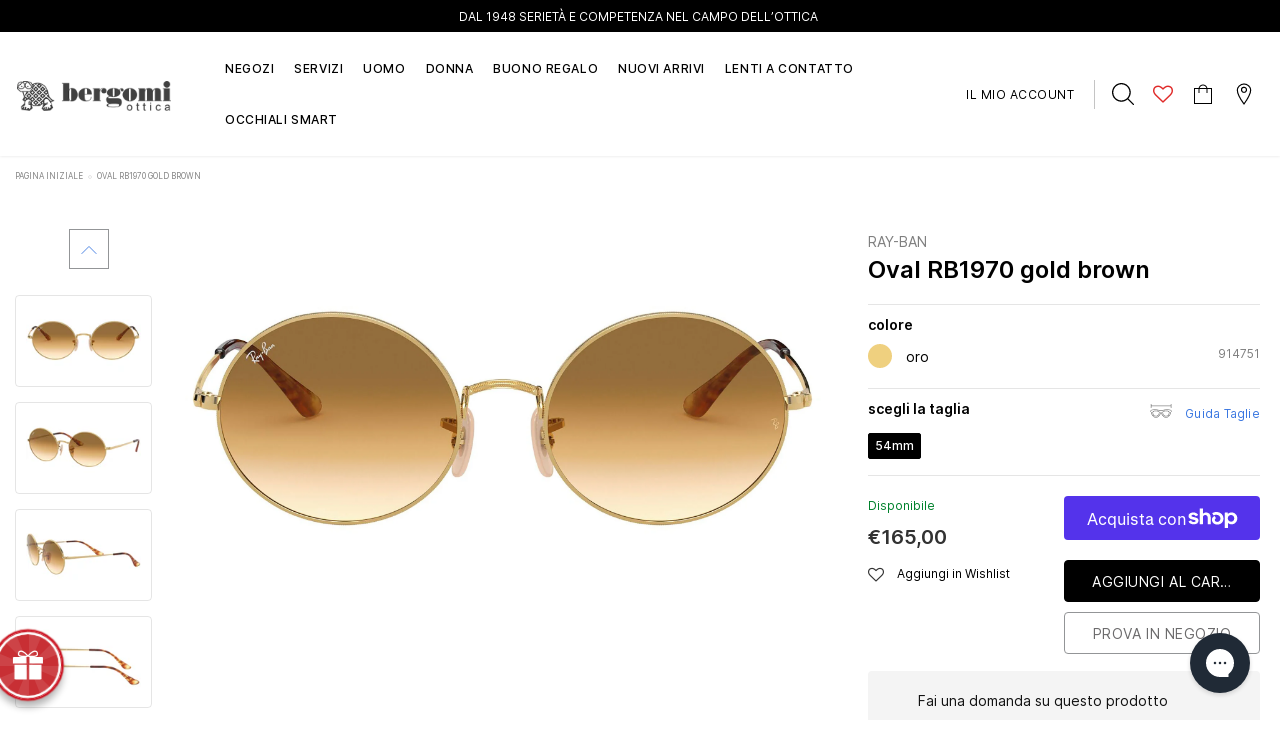

--- FILE ---
content_type: text/html; charset=utf-8
request_url: https://www.otticabergomi.it/products/ray-ban-oval-rb1970-gold-brown
body_size: 57084
content:
<!doctype html>
<!--[if lt IE 7]><html class="no-js lt-ie9 lt-ie8 lt-ie7" lang="en"> <![endif]-->
<!--[if IE 7]><html class="no-js lt-ie9 lt-ie8" lang="en"> <![endif]-->
<!--[if IE 8]><html class="no-js lt-ie9" lang="en"> <![endif]-->
<!--[if IE 9 ]><html class="ie9 no-js"> <![endif]-->
<!--[if (gt IE 9)|!(IE)]><!--> <html class="no-js"> <!--<![endif]-->
<head>
  <!-- Basic page needs ================================================== -->
  <meta charset="utf-8">
  <meta http-equiv="X-UA-Compatible" content="IE=edge,chrome=1">

  <!-- Title and description ================================================== -->
  <title>
    Oval RB1970 gold brown &ndash; Ottica Bergomi
  </title>

  
  <meta name="description" content="Lo stile impeccabile dei Ray-Ban Oval 1970 non conosce lo scorrere del tempo. Rivisitato in chiave moderna, questo modello dalle linee morbide è disponibile in un classico color oro o in argento metallizzato, con terminali tortoise o trasparenti, per donare un tocco finale di stile a ogni look. Le lenti oversize sono d">
  

  

  
  <script>
    (function() {
      const metaContentIndex = 'index, follow, max-snippet:-1, max-image-preview:large, max-video-preview:-1';
      const metaContentNoIndex = 'noindex, nofollow';

      let metaRobots = document.querySelector('meta[name="robots"]');

      if (!metaRobots) {
        // Se non esiste, crea il meta tag
        metaRobots = document.createElement('meta');
        metaRobots.setAttribute('name', 'robots');
        document.head.appendChild(metaRobots);
      }

      const urlPath = window.location.pathname;

      // Regola 1: URL con query param → noindex
      if (window.location.search.length > 0) {
        metaRobots.setAttribute('content', metaContentNoIndex);
        console.log('Meta robots impostato su noindex, nofollow (query params presenti)', window.location.search);

      // Regola 2: URL che contiene collections/*/products/*
      } else if (/^\/.*collections\/[^/]+\/products\/[^/]+/.test(urlPath)) {
        metaRobots.setAttribute('content', metaContentNoIndex);
        console.log('Meta robots impostato su noindex, nofollow (collection > product):', urlPath);

      // Default: index
      } else {
        metaRobots.setAttribute('content', metaContentIndex);
        console.log('Meta robots impostato su index, follow:', urlPath);
      }
    })();
  </script>

  <!-- Product meta ================================================== -->
  

  
    <meta property="og:type" content="product">
    <meta property="og:title" content="Oval RB1970 gold brown">
    
      <meta property="og:image" content="http://www.otticabergomi.it/cdn/shop/files/bdb90a02a03b2f69891b604ebc6313e6_grande.jpg?v=1740711627">
      <meta property="og:image:secure_url" content="https://www.otticabergomi.it/cdn/shop/files/bdb90a02a03b2f69891b604ebc6313e6_grande.jpg?v=1740711627">
    
      <meta property="og:image" content="http://www.otticabergomi.it/cdn/shop/files/e121e879ef0cd10cb90f9b00529f0612_grande.jpg?v=1740711627">
      <meta property="og:image:secure_url" content="https://www.otticabergomi.it/cdn/shop/files/e121e879ef0cd10cb90f9b00529f0612_grande.jpg?v=1740711627">
    
      <meta property="og:image" content="http://www.otticabergomi.it/cdn/shop/files/6c929202507129af207d15b4f36f3d22_grande.jpg?v=1740711627">
      <meta property="og:image:secure_url" content="https://www.otticabergomi.it/cdn/shop/files/6c929202507129af207d15b4f36f3d22_grande.jpg?v=1740711627">
    
    <meta property="og:price:amount" content="165,00">
    <meta property="og:price:currency" content="EUR">
  
  
    <meta property="og:description" content="Lo stile impeccabile dei Ray-Ban Oval 1970 non conosce lo scorrere del tempo. Rivisitato in chiave moderna, questo modello dalle linee morbide è disponibile in un classico color oro o in argento metallizzato, con terminali tortoise o trasparenti, per donare un tocco finale di stile a ogni look. Le lenti oversize sono d">
  

  <meta property="og:url" content="https://www.otticabergomi.it/products/ray-ban-oval-rb1970-gold-brown">
  <meta property="og:site_name" content="Ottica Bergomi">
  <!-- /snippets/twitter-card.liquid -->





  <meta name="twitter:card" content="product">
  <meta name="twitter:title" content="Oval RB1970 gold brown">
  <meta name="twitter:description" content="Lo stile impeccabile dei Ray-Ban Oval 1970 non conosce lo scorrere del tempo. Rivisitato in chiave moderna, questo modello dalle linee morbide è disponibile in un classico color oro o in argento metallizzato, con terminali tortoise o trasparenti, per donare un tocco finale di stile a ogni look. Le lenti oversize sono declinate in colorazioni classiche o in sfumature polarizzate dal gusto contemporaneo. Le lenti dai colori tinta unita di alta qualità offrono uno straordinario livello di chiarezza visiva, comfort e protezione.">
  <meta name="twitter:image" content="https://www.otticabergomi.it/cdn/shop/files/bdb90a02a03b2f69891b604ebc6313e6_medium.jpg?v=1740711627">
  <meta name="twitter:image:width" content="240">
  <meta name="twitter:image:height" content="240">
  <meta name="twitter:label1" content="Price">
  <meta name="twitter:data1" content="€165,00 EUR">
  
  <meta name="twitter:label2" content="Brand">
  <meta name="twitter:data2" content="Ray-Ban">
  



  <!-- Helpers ================================================== -->
  
<link rel="canonical" href="https://www.otticabergomi.it/products/ray-ban-oval-rb1970-gold-brown">
  
  <meta name="format-detection" content="telephone=no">
  <meta name='viewport' content='width=device-width, initial-scale=1.0, user-scalable=0' >

  <!-- Favicon -->
  
    <link rel="shortcut icon" href="//www.otticabergomi.it/cdn/shop/files/apple-touch-icon_32x32.png?v=1613789666" type="image/png">
    <link rel="apple-touch-icon" sizes="180x180" href="//www.otticabergomi.it/cdn/shop/files/apple-touch-icon_180x180.png?v=1613789666" type="image/png">
    <link rel="apple-touch-icon" sizes="152x152" href="//www.otticabergomi.it/cdn/shop/files/apple-touch-icon_152x152.png?v=1613789666" type="image/png">
  
   
  <!-- Header hook for plugins ================================================== -->
  <script>window.performance && window.performance.mark && window.performance.mark('shopify.content_for_header.start');</script><meta name="google-site-verification" content="F1uSpzWQClfL5NJHdhSiYTfLbSbkv4Az-ETEdWs6wwE">
<meta id="shopify-digital-wallet" name="shopify-digital-wallet" content="/9568157751/digital_wallets/dialog">
<meta name="shopify-checkout-api-token" content="0a04f1d6f971a683973b61ff5a19093e">
<meta id="in-context-paypal-metadata" data-shop-id="9568157751" data-venmo-supported="false" data-environment="production" data-locale="it_IT" data-paypal-v4="true" data-currency="EUR">
<link rel="alternate" type="application/json+oembed" href="https://www.otticabergomi.it/products/ray-ban-oval-rb1970-gold-brown.oembed">
<script async="async" src="/checkouts/internal/preloads.js?locale=it-IT"></script>
<link rel="preconnect" href="https://shop.app" crossorigin="anonymous">
<script async="async" src="https://shop.app/checkouts/internal/preloads.js?locale=it-IT&shop_id=9568157751" crossorigin="anonymous"></script>
<script id="apple-pay-shop-capabilities" type="application/json">{"shopId":9568157751,"countryCode":"IT","currencyCode":"EUR","merchantCapabilities":["supports3DS"],"merchantId":"gid:\/\/shopify\/Shop\/9568157751","merchantName":"Ottica Bergomi","requiredBillingContactFields":["postalAddress","email","phone"],"requiredShippingContactFields":["postalAddress","email","phone"],"shippingType":"shipping","supportedNetworks":["visa","maestro","masterCard","amex"],"total":{"type":"pending","label":"Ottica Bergomi","amount":"1.00"},"shopifyPaymentsEnabled":true,"supportsSubscriptions":true}</script>
<script id="shopify-features" type="application/json">{"accessToken":"0a04f1d6f971a683973b61ff5a19093e","betas":["rich-media-storefront-analytics"],"domain":"www.otticabergomi.it","predictiveSearch":true,"shopId":9568157751,"locale":"it"}</script>
<script>var Shopify = Shopify || {};
Shopify.shop = "bergomi.myshopify.com";
Shopify.locale = "it";
Shopify.currency = {"active":"EUR","rate":"1.0"};
Shopify.country = "IT";
Shopify.theme = {"name":"[PRODUCTION] Bergomi","id":158514282823,"schema_name":"Lynkco","schema_version":"1.0.0","theme_store_id":null,"role":"main"};
Shopify.theme.handle = "null";
Shopify.theme.style = {"id":null,"handle":null};
Shopify.cdnHost = "www.otticabergomi.it/cdn";
Shopify.routes = Shopify.routes || {};
Shopify.routes.root = "/";</script>
<script type="module">!function(o){(o.Shopify=o.Shopify||{}).modules=!0}(window);</script>
<script>!function(o){function n(){var o=[];function n(){o.push(Array.prototype.slice.apply(arguments))}return n.q=o,n}var t=o.Shopify=o.Shopify||{};t.loadFeatures=n(),t.autoloadFeatures=n()}(window);</script>
<script>
  window.ShopifyPay = window.ShopifyPay || {};
  window.ShopifyPay.apiHost = "shop.app\/pay";
  window.ShopifyPay.redirectState = null;
</script>
<script id="shop-js-analytics" type="application/json">{"pageType":"product"}</script>
<script defer="defer" async type="module" src="//www.otticabergomi.it/cdn/shopifycloud/shop-js/modules/v2/client.init-shop-cart-sync_dvfQaB1V.it.esm.js"></script>
<script defer="defer" async type="module" src="//www.otticabergomi.it/cdn/shopifycloud/shop-js/modules/v2/chunk.common_BW-OJwDu.esm.js"></script>
<script defer="defer" async type="module" src="//www.otticabergomi.it/cdn/shopifycloud/shop-js/modules/v2/chunk.modal_CX4jaIRf.esm.js"></script>
<script type="module">
  await import("//www.otticabergomi.it/cdn/shopifycloud/shop-js/modules/v2/client.init-shop-cart-sync_dvfQaB1V.it.esm.js");
await import("//www.otticabergomi.it/cdn/shopifycloud/shop-js/modules/v2/chunk.common_BW-OJwDu.esm.js");
await import("//www.otticabergomi.it/cdn/shopifycloud/shop-js/modules/v2/chunk.modal_CX4jaIRf.esm.js");

  window.Shopify.SignInWithShop?.initShopCartSync?.({"fedCMEnabled":true,"windoidEnabled":true});

</script>
<script>
  window.Shopify = window.Shopify || {};
  if (!window.Shopify.featureAssets) window.Shopify.featureAssets = {};
  window.Shopify.featureAssets['shop-js'] = {"shop-cart-sync":["modules/v2/client.shop-cart-sync_CGEUFKvL.it.esm.js","modules/v2/chunk.common_BW-OJwDu.esm.js","modules/v2/chunk.modal_CX4jaIRf.esm.js"],"init-fed-cm":["modules/v2/client.init-fed-cm_Q280f13X.it.esm.js","modules/v2/chunk.common_BW-OJwDu.esm.js","modules/v2/chunk.modal_CX4jaIRf.esm.js"],"shop-cash-offers":["modules/v2/client.shop-cash-offers_DoRGZwcj.it.esm.js","modules/v2/chunk.common_BW-OJwDu.esm.js","modules/v2/chunk.modal_CX4jaIRf.esm.js"],"shop-login-button":["modules/v2/client.shop-login-button_DMM6ww0E.it.esm.js","modules/v2/chunk.common_BW-OJwDu.esm.js","modules/v2/chunk.modal_CX4jaIRf.esm.js"],"pay-button":["modules/v2/client.pay-button_B6q2F277.it.esm.js","modules/v2/chunk.common_BW-OJwDu.esm.js","modules/v2/chunk.modal_CX4jaIRf.esm.js"],"shop-button":["modules/v2/client.shop-button_COUnjhWS.it.esm.js","modules/v2/chunk.common_BW-OJwDu.esm.js","modules/v2/chunk.modal_CX4jaIRf.esm.js"],"avatar":["modules/v2/client.avatar_BTnouDA3.it.esm.js"],"init-windoid":["modules/v2/client.init-windoid_CrSLay9H.it.esm.js","modules/v2/chunk.common_BW-OJwDu.esm.js","modules/v2/chunk.modal_CX4jaIRf.esm.js"],"init-shop-for-new-customer-accounts":["modules/v2/client.init-shop-for-new-customer-accounts_BGmSGr-t.it.esm.js","modules/v2/client.shop-login-button_DMM6ww0E.it.esm.js","modules/v2/chunk.common_BW-OJwDu.esm.js","modules/v2/chunk.modal_CX4jaIRf.esm.js"],"init-shop-email-lookup-coordinator":["modules/v2/client.init-shop-email-lookup-coordinator_BMjbsTlQ.it.esm.js","modules/v2/chunk.common_BW-OJwDu.esm.js","modules/v2/chunk.modal_CX4jaIRf.esm.js"],"init-shop-cart-sync":["modules/v2/client.init-shop-cart-sync_dvfQaB1V.it.esm.js","modules/v2/chunk.common_BW-OJwDu.esm.js","modules/v2/chunk.modal_CX4jaIRf.esm.js"],"shop-toast-manager":["modules/v2/client.shop-toast-manager_C1IUOXW7.it.esm.js","modules/v2/chunk.common_BW-OJwDu.esm.js","modules/v2/chunk.modal_CX4jaIRf.esm.js"],"init-customer-accounts":["modules/v2/client.init-customer-accounts_DyWT7tGr.it.esm.js","modules/v2/client.shop-login-button_DMM6ww0E.it.esm.js","modules/v2/chunk.common_BW-OJwDu.esm.js","modules/v2/chunk.modal_CX4jaIRf.esm.js"],"init-customer-accounts-sign-up":["modules/v2/client.init-customer-accounts-sign-up_DR74S9QP.it.esm.js","modules/v2/client.shop-login-button_DMM6ww0E.it.esm.js","modules/v2/chunk.common_BW-OJwDu.esm.js","modules/v2/chunk.modal_CX4jaIRf.esm.js"],"shop-follow-button":["modules/v2/client.shop-follow-button_C7goD_zf.it.esm.js","modules/v2/chunk.common_BW-OJwDu.esm.js","modules/v2/chunk.modal_CX4jaIRf.esm.js"],"checkout-modal":["modules/v2/client.checkout-modal_Cy_s3Hxe.it.esm.js","modules/v2/chunk.common_BW-OJwDu.esm.js","modules/v2/chunk.modal_CX4jaIRf.esm.js"],"shop-login":["modules/v2/client.shop-login_ByWJfYRH.it.esm.js","modules/v2/chunk.common_BW-OJwDu.esm.js","modules/v2/chunk.modal_CX4jaIRf.esm.js"],"lead-capture":["modules/v2/client.lead-capture_B-cWF8Yd.it.esm.js","modules/v2/chunk.common_BW-OJwDu.esm.js","modules/v2/chunk.modal_CX4jaIRf.esm.js"],"payment-terms":["modules/v2/client.payment-terms_B2vYrkY2.it.esm.js","modules/v2/chunk.common_BW-OJwDu.esm.js","modules/v2/chunk.modal_CX4jaIRf.esm.js"]};
</script>
<script>(function() {
  var isLoaded = false;
  function asyncLoad() {
    if (isLoaded) return;
    isLoaded = true;
    var urls = ["\/\/social-login.oxiapps.com\/api\/init?vt=928356\u0026shop=bergomi.myshopify.com","https:\/\/chimpstatic.com\/mcjs-connected\/js\/users\/b5a5ce940086aa8bbd0838d5f\/71870d2d815b285ef6a0110ff.js?shop=bergomi.myshopify.com","https:\/\/gdprcdn.b-cdn.net\/js\/gdpr_cookie_consent.min.js?shop=bergomi.myshopify.com","https:\/\/cdn.one.store\/javascript\/dist\/1.0\/jcr-widget.js?account_id=shopify:bergomi.myshopify.com\u0026shop=bergomi.myshopify.com"];
    for (var i = 0; i < urls.length; i++) {
      var s = document.createElement('script');
      s.type = 'text/javascript';
      s.async = true;
      s.src = urls[i];
      var x = document.getElementsByTagName('script')[0];
      x.parentNode.insertBefore(s, x);
    }
  };
  if(window.attachEvent) {
    window.attachEvent('onload', asyncLoad);
  } else {
    window.addEventListener('load', asyncLoad, false);
  }
})();</script>
<script id="__st">var __st={"a":9568157751,"offset":3600,"reqid":"d1d7e91c-c1cc-431d-ba19-fe3a07b890cf-1769268629","pageurl":"www.otticabergomi.it\/products\/ray-ban-oval-rb1970-gold-brown","u":"0980ceb1bfe5","p":"product","rtyp":"product","rid":4575452495927};</script>
<script>window.ShopifyPaypalV4VisibilityTracking = true;</script>
<script id="captcha-bootstrap">!function(){'use strict';const t='contact',e='account',n='new_comment',o=[[t,t],['blogs',n],['comments',n],[t,'customer']],c=[[e,'customer_login'],[e,'guest_login'],[e,'recover_customer_password'],[e,'create_customer']],r=t=>t.map((([t,e])=>`form[action*='/${t}']:not([data-nocaptcha='true']) input[name='form_type'][value='${e}']`)).join(','),a=t=>()=>t?[...document.querySelectorAll(t)].map((t=>t.form)):[];function s(){const t=[...o],e=r(t);return a(e)}const i='password',u='form_key',d=['recaptcha-v3-token','g-recaptcha-response','h-captcha-response',i],f=()=>{try{return window.sessionStorage}catch{return}},m='__shopify_v',_=t=>t.elements[u];function p(t,e,n=!1){try{const o=window.sessionStorage,c=JSON.parse(o.getItem(e)),{data:r}=function(t){const{data:e,action:n}=t;return t[m]||n?{data:e,action:n}:{data:t,action:n}}(c);for(const[e,n]of Object.entries(r))t.elements[e]&&(t.elements[e].value=n);n&&o.removeItem(e)}catch(o){console.error('form repopulation failed',{error:o})}}const l='form_type',E='cptcha';function T(t){t.dataset[E]=!0}const w=window,h=w.document,L='Shopify',v='ce_forms',y='captcha';let A=!1;((t,e)=>{const n=(g='f06e6c50-85a8-45c8-87d0-21a2b65856fe',I='https://cdn.shopify.com/shopifycloud/storefront-forms-hcaptcha/ce_storefront_forms_captcha_hcaptcha.v1.5.2.iife.js',D={infoText:'Protetto da hCaptcha',privacyText:'Privacy',termsText:'Termini'},(t,e,n)=>{const o=w[L][v],c=o.bindForm;if(c)return c(t,g,e,D).then(n);var r;o.q.push([[t,g,e,D],n]),r=I,A||(h.body.append(Object.assign(h.createElement('script'),{id:'captcha-provider',async:!0,src:r})),A=!0)});var g,I,D;w[L]=w[L]||{},w[L][v]=w[L][v]||{},w[L][v].q=[],w[L][y]=w[L][y]||{},w[L][y].protect=function(t,e){n(t,void 0,e),T(t)},Object.freeze(w[L][y]),function(t,e,n,w,h,L){const[v,y,A,g]=function(t,e,n){const i=e?o:[],u=t?c:[],d=[...i,...u],f=r(d),m=r(i),_=r(d.filter((([t,e])=>n.includes(e))));return[a(f),a(m),a(_),s()]}(w,h,L),I=t=>{const e=t.target;return e instanceof HTMLFormElement?e:e&&e.form},D=t=>v().includes(t);t.addEventListener('submit',(t=>{const e=I(t);if(!e)return;const n=D(e)&&!e.dataset.hcaptchaBound&&!e.dataset.recaptchaBound,o=_(e),c=g().includes(e)&&(!o||!o.value);(n||c)&&t.preventDefault(),c&&!n&&(function(t){try{if(!f())return;!function(t){const e=f();if(!e)return;const n=_(t);if(!n)return;const o=n.value;o&&e.removeItem(o)}(t);const e=Array.from(Array(32),(()=>Math.random().toString(36)[2])).join('');!function(t,e){_(t)||t.append(Object.assign(document.createElement('input'),{type:'hidden',name:u})),t.elements[u].value=e}(t,e),function(t,e){const n=f();if(!n)return;const o=[...t.querySelectorAll(`input[type='${i}']`)].map((({name:t})=>t)),c=[...d,...o],r={};for(const[a,s]of new FormData(t).entries())c.includes(a)||(r[a]=s);n.setItem(e,JSON.stringify({[m]:1,action:t.action,data:r}))}(t,e)}catch(e){console.error('failed to persist form',e)}}(e),e.submit())}));const S=(t,e)=>{t&&!t.dataset[E]&&(n(t,e.some((e=>e===t))),T(t))};for(const o of['focusin','change'])t.addEventListener(o,(t=>{const e=I(t);D(e)&&S(e,y())}));const B=e.get('form_key'),M=e.get(l),P=B&&M;t.addEventListener('DOMContentLoaded',(()=>{const t=y();if(P)for(const e of t)e.elements[l].value===M&&p(e,B);[...new Set([...A(),...v().filter((t=>'true'===t.dataset.shopifyCaptcha))])].forEach((e=>S(e,t)))}))}(h,new URLSearchParams(w.location.search),n,t,e,['guest_login'])})(!0,!0)}();</script>
<script integrity="sha256-4kQ18oKyAcykRKYeNunJcIwy7WH5gtpwJnB7kiuLZ1E=" data-source-attribution="shopify.loadfeatures" defer="defer" src="//www.otticabergomi.it/cdn/shopifycloud/storefront/assets/storefront/load_feature-a0a9edcb.js" crossorigin="anonymous"></script>
<script crossorigin="anonymous" defer="defer" src="//www.otticabergomi.it/cdn/shopifycloud/storefront/assets/shopify_pay/storefront-65b4c6d7.js?v=20250812"></script>
<script data-source-attribution="shopify.dynamic_checkout.dynamic.init">var Shopify=Shopify||{};Shopify.PaymentButton=Shopify.PaymentButton||{isStorefrontPortableWallets:!0,init:function(){window.Shopify.PaymentButton.init=function(){};var t=document.createElement("script");t.src="https://www.otticabergomi.it/cdn/shopifycloud/portable-wallets/latest/portable-wallets.it.js",t.type="module",document.head.appendChild(t)}};
</script>
<script data-source-attribution="shopify.dynamic_checkout.buyer_consent">
  function portableWalletsHideBuyerConsent(e){var t=document.getElementById("shopify-buyer-consent"),n=document.getElementById("shopify-subscription-policy-button");t&&n&&(t.classList.add("hidden"),t.setAttribute("aria-hidden","true"),n.removeEventListener("click",e))}function portableWalletsShowBuyerConsent(e){var t=document.getElementById("shopify-buyer-consent"),n=document.getElementById("shopify-subscription-policy-button");t&&n&&(t.classList.remove("hidden"),t.removeAttribute("aria-hidden"),n.addEventListener("click",e))}window.Shopify?.PaymentButton&&(window.Shopify.PaymentButton.hideBuyerConsent=portableWalletsHideBuyerConsent,window.Shopify.PaymentButton.showBuyerConsent=portableWalletsShowBuyerConsent);
</script>
<script>
  function portableWalletsCleanup(e){e&&e.src&&console.error("Failed to load portable wallets script "+e.src);var t=document.querySelectorAll("shopify-accelerated-checkout .shopify-payment-button__skeleton, shopify-accelerated-checkout-cart .wallet-cart-button__skeleton"),e=document.getElementById("shopify-buyer-consent");for(let e=0;e<t.length;e++)t[e].remove();e&&e.remove()}function portableWalletsNotLoadedAsModule(e){e instanceof ErrorEvent&&"string"==typeof e.message&&e.message.includes("import.meta")&&"string"==typeof e.filename&&e.filename.includes("portable-wallets")&&(window.removeEventListener("error",portableWalletsNotLoadedAsModule),window.Shopify.PaymentButton.failedToLoad=e,"loading"===document.readyState?document.addEventListener("DOMContentLoaded",window.Shopify.PaymentButton.init):window.Shopify.PaymentButton.init())}window.addEventListener("error",portableWalletsNotLoadedAsModule);
</script>

<script type="module" src="https://www.otticabergomi.it/cdn/shopifycloud/portable-wallets/latest/portable-wallets.it.js" onError="portableWalletsCleanup(this)" crossorigin="anonymous"></script>
<script nomodule>
  document.addEventListener("DOMContentLoaded", portableWalletsCleanup);
</script>

<link id="shopify-accelerated-checkout-styles" rel="stylesheet" media="screen" href="https://www.otticabergomi.it/cdn/shopifycloud/portable-wallets/latest/accelerated-checkout-backwards-compat.css" crossorigin="anonymous">
<style id="shopify-accelerated-checkout-cart">
        #shopify-buyer-consent {
  margin-top: 1em;
  display: inline-block;
  width: 100%;
}

#shopify-buyer-consent.hidden {
  display: none;
}

#shopify-subscription-policy-button {
  background: none;
  border: none;
  padding: 0;
  text-decoration: underline;
  font-size: inherit;
  cursor: pointer;
}

#shopify-subscription-policy-button::before {
  box-shadow: none;
}

      </style>

<script>window.performance && window.performance.mark && window.performance.mark('shopify.content_for_header.end');</script>

  <!--[if lt IE 9]>
  <script src="//html5shiv.googlecode.com/svn/trunk/html5.js" type="text/javascript"></script>
  <![endif]-->
  
  
   <!-- fonts -->
  
<script type="text/javascript">
  WebFontConfig = {
    google: { families: [ 
      
          'Poppins:100,200,300,400,500,600,700,800,900'
	  
      
      
      	
      		,
      	      
        'Arimo:100,200,300,400,500,600,700,800,900'
	  
      
      
      	
      		,
      	      
        'Tinos:100,200,300,400,500,600,700,800,900'
	  
      
      
    ] }
  };
  (function() {
    var wf = document.createElement('script');
    wf.src = ('https:' == document.location.protocol ? 'https' : 'http') +
      '://ajax.googleapis.com/ajax/libs/webfont/1/webfont.js';
    wf.type = 'text/javascript';
    wf.async = 'true';
    var s = document.getElementsByTagName('script')[0];
    s.parentNode.insertBefore(wf, s);
  })(); 
</script>

  <link rel="stylesheet" href="//maxcdn.bootstrapcdn.com/font-awesome/4.7.0/css/font-awesome.min.css">

<link href="//www.otticabergomi.it/cdn/shop/t/31/assets/jquery.fancybox.css?v=37485665262846397371708014866" rel="stylesheet" type="text/css" media="all" />
<link href="//www.otticabergomi.it/cdn/shop/t/31/assets/bootstrap.min.css?v=38571366737035498221708014865" rel="stylesheet" type="text/css" media="all" />

<link href="//www.otticabergomi.it/cdn/shop/t/31/assets/style.scss.css?v=52348118290663950801768925944" rel="stylesheet" type="text/css" media="all" />



<link href="//www.otticabergomi.it/cdn/shop/t/31/assets/style-responsive.scss.css?v=29744551416463742201721417138" rel="stylesheet" type="text/css" media="all" />

<link href="//www.otticabergomi.it/cdn/shop/t/31/assets/custom-theme.css?v=10088652229276331991749219525" rel="stylesheet" type="text/css" media="all" />

<link href="//www.otticabergomi.it/cdn/shop/t/31/assets/customer-custom-theme.css?v=120437465968569310901708959425" rel="stylesheet" type="text/css" media="all" />

  <script src="//ajax.googleapis.com/ajax/libs/jquery/1.11.0/jquery.min.js" type="text/javascript"></script>
<script src="//www.otticabergomi.it/cdn/shop/t/31/assets/jquery-cookie.min.js?v=72365755745404048181708014867"></script>

<script>
  window.ajax_cart = false;
  window.dpl_upsell = false;
  window.money_format = "€{{amount_with_comma_separator}} EUR";
  window.shop_currency = "EUR";
  window.show_multiple_currencies = false;
  window.loading_url = "//www.otticabergomi.it/cdn/shop/t/31/assets/loading.gif?v=9933"; 
  window.use_color_swatch = true;
  window.use_variant_swatch = false;
  window.enable_sidebar_multiple_choice = true;
  window.dropdowncart_type = "hover";
  window.file_url = "//www.otticabergomi.it/cdn/shop/files/?v=9933";
  window.asset_url = "";
  window.show_sidebar = "Show sidebar";
  window.hide_sidebar = "Hide sidebar";
  window.template_suffix = "";
  window.ajax_sidebar_link = true;
  
  window.inventory_text = {
    in_stock: "Disponibile",
    many_in_stock: "Disponibile",
    out_of_stock: "Sold out",
    add_to_cart: "Aggiungi al carrello",
    sold_out: "sold out",
    unavailable: "Avvisami",
    add_wishlist : "Aggiungi in Wishlist",
    remove_wishlist : "Togli dalla Wishlist",
    select_options : "scegli opzione",
    hide_options : "nascondi varianti",
    show_options : "mostra varianti",
    adding : "Aggiungo...",
    thank_you : "Grazie",
    add_more : "Aggiungi altro",
    cart_feedback : "aggiunto al carrello"
  };    
          
  window.multi_lang = false;
</script>

<script src="//www.otticabergomi.it/cdn/shop/t/31/assets/custom.js?v=153326755719994295771767093603" defer></script>



  
  
  

  <script src="//www.otticabergomi.it/cdn/shop/t/31/assets/theme.min.js?v=164077863512823189631708014868" type="text/javascript"></script>

<script>window.__pagefly_analytics_settings__={"version":2,"visits":268,"dashboardVisits":"26","defaultTrialDay":14,"storefrontPassword":"","acceptGDPR":true,"klaviyoListKey":"MFNKPU","pageflyThemeId":80386457655,"migratedSections":true,"planMigrated":true,"install_app":"1","create_first_regular_page":"1","publish_first_regular_page":"1","acceptTracking":true,"acceptGATracking":true,"acceptCrisp":true,"acceptCookies":true,"feedbackTriggered":[{"triggeredAt":"2022-03-15T10:23:25.974Z","type":"OLD_USER"},{"triggeredAt":"2022-03-22T14:17:19.631Z","type":"VIEW_PAGE_NO_TEMPLATE"}]};</script>
 




<!-- BEGIN app block: shopify://apps/consentmo-gdpr/blocks/gdpr_cookie_consent/4fbe573f-a377-4fea-9801-3ee0858cae41 -->


<!-- END app block --><!-- BEGIN app block: shopify://apps/instafeed/blocks/head-block/c447db20-095d-4a10-9725-b5977662c9d5 --><link rel="preconnect" href="https://cdn.nfcube.com/">
<link rel="preconnect" href="https://scontent.cdninstagram.com/">


  <script>
    document.addEventListener('DOMContentLoaded', function () {
      let instafeedScript = document.createElement('script');

      
        instafeedScript.src = 'https://storage.nfcube.com/instafeed-239248407529568908f882bc7722a7ce.js';
      

      document.body.appendChild(instafeedScript);
    });
  </script>





<!-- END app block --><!-- BEGIN app block: shopify://apps/gorgias-live-chat-helpdesk/blocks/gorgias/a66db725-7b96-4e3f-916e-6c8e6f87aaaa -->
<script defer data-gorgias-loader-chat src="https://config.gorgias.chat/bundle-loader/shopify/bergomi.myshopify.com"></script>


<script defer data-gorgias-loader-convert  src="https://content.9gtb.com/loader.js"></script>


<script defer data-gorgias-loader-mailto-replace  src="https://config.gorgias.help/api/contact-forms/replace-mailto-script.js?shopName=bergomi"></script>


<!-- END app block --><!-- BEGIN app block: shopify://apps/one-ai-email-sms-marketing/blocks/embed-pixel/e2660a3c-4398-468f-b8cb-e4e470225df5 -->

<!-- END app block --><!-- BEGIN app block: shopify://apps/pagefly-page-builder/blocks/app-embed/83e179f7-59a0-4589-8c66-c0dddf959200 -->

<!-- BEGIN app snippet: pagefly-cro-ab-testing-main -->







<script>
  ;(function () {
    const url = new URL(window.location)
    const viewParam = url.searchParams.get('view')
    if (viewParam && viewParam.includes('variant-pf-')) {
      url.searchParams.set('pf_v', viewParam)
      url.searchParams.delete('view')
      window.history.replaceState({}, '', url)
    }
  })()
</script>



<script type='module'>
  
  window.PAGEFLY_CRO = window.PAGEFLY_CRO || {}

  window.PAGEFLY_CRO['data_debug'] = {
    original_template_suffix: "all_products",
    allow_ab_test: false,
    ab_test_start_time: 0,
    ab_test_end_time: 0,
    today_date_time: 1769268630000,
  }
  window.PAGEFLY_CRO['GA4'] = { enabled: false}
</script>

<!-- END app snippet -->








  <script src='https://cdn.shopify.com/extensions/019bb4f9-aed6-78a3-be91-e9d44663e6bf/pagefly-page-builder-215/assets/pagefly-helper.js' defer='defer'></script>

  <script src='https://cdn.shopify.com/extensions/019bb4f9-aed6-78a3-be91-e9d44663e6bf/pagefly-page-builder-215/assets/pagefly-general-helper.js' defer='defer'></script>

  <script src='https://cdn.shopify.com/extensions/019bb4f9-aed6-78a3-be91-e9d44663e6bf/pagefly-page-builder-215/assets/pagefly-snap-slider.js' defer='defer'></script>

  <script src='https://cdn.shopify.com/extensions/019bb4f9-aed6-78a3-be91-e9d44663e6bf/pagefly-page-builder-215/assets/pagefly-slideshow-v3.js' defer='defer'></script>

  <script src='https://cdn.shopify.com/extensions/019bb4f9-aed6-78a3-be91-e9d44663e6bf/pagefly-page-builder-215/assets/pagefly-slideshow-v4.js' defer='defer'></script>

  <script src='https://cdn.shopify.com/extensions/019bb4f9-aed6-78a3-be91-e9d44663e6bf/pagefly-page-builder-215/assets/pagefly-glider.js' defer='defer'></script>

  <script src='https://cdn.shopify.com/extensions/019bb4f9-aed6-78a3-be91-e9d44663e6bf/pagefly-page-builder-215/assets/pagefly-slideshow-v1-v2.js' defer='defer'></script>

  <script src='https://cdn.shopify.com/extensions/019bb4f9-aed6-78a3-be91-e9d44663e6bf/pagefly-page-builder-215/assets/pagefly-product-media.js' defer='defer'></script>

  <script src='https://cdn.shopify.com/extensions/019bb4f9-aed6-78a3-be91-e9d44663e6bf/pagefly-page-builder-215/assets/pagefly-product.js' defer='defer'></script>


<script id='pagefly-helper-data' type='application/json'>
  {
    "page_optimization": {
      "assets_prefetching": false
    },
    "elements_asset_mapper": {
      "Accordion": "https://cdn.shopify.com/extensions/019bb4f9-aed6-78a3-be91-e9d44663e6bf/pagefly-page-builder-215/assets/pagefly-accordion.js",
      "Accordion3": "https://cdn.shopify.com/extensions/019bb4f9-aed6-78a3-be91-e9d44663e6bf/pagefly-page-builder-215/assets/pagefly-accordion3.js",
      "CountDown": "https://cdn.shopify.com/extensions/019bb4f9-aed6-78a3-be91-e9d44663e6bf/pagefly-page-builder-215/assets/pagefly-countdown.js",
      "GMap1": "https://cdn.shopify.com/extensions/019bb4f9-aed6-78a3-be91-e9d44663e6bf/pagefly-page-builder-215/assets/pagefly-gmap.js",
      "GMap2": "https://cdn.shopify.com/extensions/019bb4f9-aed6-78a3-be91-e9d44663e6bf/pagefly-page-builder-215/assets/pagefly-gmap.js",
      "GMapBasicV2": "https://cdn.shopify.com/extensions/019bb4f9-aed6-78a3-be91-e9d44663e6bf/pagefly-page-builder-215/assets/pagefly-gmap.js",
      "GMapAdvancedV2": "https://cdn.shopify.com/extensions/019bb4f9-aed6-78a3-be91-e9d44663e6bf/pagefly-page-builder-215/assets/pagefly-gmap.js",
      "HTML.Video": "https://cdn.shopify.com/extensions/019bb4f9-aed6-78a3-be91-e9d44663e6bf/pagefly-page-builder-215/assets/pagefly-htmlvideo.js",
      "HTML.Video2": "https://cdn.shopify.com/extensions/019bb4f9-aed6-78a3-be91-e9d44663e6bf/pagefly-page-builder-215/assets/pagefly-htmlvideo2.js",
      "HTML.Video3": "https://cdn.shopify.com/extensions/019bb4f9-aed6-78a3-be91-e9d44663e6bf/pagefly-page-builder-215/assets/pagefly-htmlvideo2.js",
      "BackgroundVideo": "https://cdn.shopify.com/extensions/019bb4f9-aed6-78a3-be91-e9d44663e6bf/pagefly-page-builder-215/assets/pagefly-htmlvideo2.js",
      "Instagram": "https://cdn.shopify.com/extensions/019bb4f9-aed6-78a3-be91-e9d44663e6bf/pagefly-page-builder-215/assets/pagefly-instagram.js",
      "Instagram2": "https://cdn.shopify.com/extensions/019bb4f9-aed6-78a3-be91-e9d44663e6bf/pagefly-page-builder-215/assets/pagefly-instagram.js",
      "Insta3": "https://cdn.shopify.com/extensions/019bb4f9-aed6-78a3-be91-e9d44663e6bf/pagefly-page-builder-215/assets/pagefly-instagram3.js",
      "Tabs": "https://cdn.shopify.com/extensions/019bb4f9-aed6-78a3-be91-e9d44663e6bf/pagefly-page-builder-215/assets/pagefly-tab.js",
      "Tabs3": "https://cdn.shopify.com/extensions/019bb4f9-aed6-78a3-be91-e9d44663e6bf/pagefly-page-builder-215/assets/pagefly-tab3.js",
      "ProductBox": "https://cdn.shopify.com/extensions/019bb4f9-aed6-78a3-be91-e9d44663e6bf/pagefly-page-builder-215/assets/pagefly-cart.js",
      "FBPageBox2": "https://cdn.shopify.com/extensions/019bb4f9-aed6-78a3-be91-e9d44663e6bf/pagefly-page-builder-215/assets/pagefly-facebook.js",
      "FBLikeButton2": "https://cdn.shopify.com/extensions/019bb4f9-aed6-78a3-be91-e9d44663e6bf/pagefly-page-builder-215/assets/pagefly-facebook.js",
      "TwitterFeed2": "https://cdn.shopify.com/extensions/019bb4f9-aed6-78a3-be91-e9d44663e6bf/pagefly-page-builder-215/assets/pagefly-twitter.js",
      "Paragraph4": "https://cdn.shopify.com/extensions/019bb4f9-aed6-78a3-be91-e9d44663e6bf/pagefly-page-builder-215/assets/pagefly-paragraph4.js",

      "AliReviews": "https://cdn.shopify.com/extensions/019bb4f9-aed6-78a3-be91-e9d44663e6bf/pagefly-page-builder-215/assets/pagefly-3rd-elements.js",
      "BackInStock": "https://cdn.shopify.com/extensions/019bb4f9-aed6-78a3-be91-e9d44663e6bf/pagefly-page-builder-215/assets/pagefly-3rd-elements.js",
      "GloboBackInStock": "https://cdn.shopify.com/extensions/019bb4f9-aed6-78a3-be91-e9d44663e6bf/pagefly-page-builder-215/assets/pagefly-3rd-elements.js",
      "GrowaveWishlist": "https://cdn.shopify.com/extensions/019bb4f9-aed6-78a3-be91-e9d44663e6bf/pagefly-page-builder-215/assets/pagefly-3rd-elements.js",
      "InfiniteOptionsShopPad": "https://cdn.shopify.com/extensions/019bb4f9-aed6-78a3-be91-e9d44663e6bf/pagefly-page-builder-215/assets/pagefly-3rd-elements.js",
      "InkybayProductPersonalizer": "https://cdn.shopify.com/extensions/019bb4f9-aed6-78a3-be91-e9d44663e6bf/pagefly-page-builder-215/assets/pagefly-3rd-elements.js",
      "LimeSpot": "https://cdn.shopify.com/extensions/019bb4f9-aed6-78a3-be91-e9d44663e6bf/pagefly-page-builder-215/assets/pagefly-3rd-elements.js",
      "Loox": "https://cdn.shopify.com/extensions/019bb4f9-aed6-78a3-be91-e9d44663e6bf/pagefly-page-builder-215/assets/pagefly-3rd-elements.js",
      "Opinew": "https://cdn.shopify.com/extensions/019bb4f9-aed6-78a3-be91-e9d44663e6bf/pagefly-page-builder-215/assets/pagefly-3rd-elements.js",
      "Powr": "https://cdn.shopify.com/extensions/019bb4f9-aed6-78a3-be91-e9d44663e6bf/pagefly-page-builder-215/assets/pagefly-3rd-elements.js",
      "ProductReviews": "https://cdn.shopify.com/extensions/019bb4f9-aed6-78a3-be91-e9d44663e6bf/pagefly-page-builder-215/assets/pagefly-3rd-elements.js",
      "PushOwl": "https://cdn.shopify.com/extensions/019bb4f9-aed6-78a3-be91-e9d44663e6bf/pagefly-page-builder-215/assets/pagefly-3rd-elements.js",
      "ReCharge": "https://cdn.shopify.com/extensions/019bb4f9-aed6-78a3-be91-e9d44663e6bf/pagefly-page-builder-215/assets/pagefly-3rd-elements.js",
      "Rivyo": "https://cdn.shopify.com/extensions/019bb4f9-aed6-78a3-be91-e9d44663e6bf/pagefly-page-builder-215/assets/pagefly-3rd-elements.js",
      "TrackingMore": "https://cdn.shopify.com/extensions/019bb4f9-aed6-78a3-be91-e9d44663e6bf/pagefly-page-builder-215/assets/pagefly-3rd-elements.js",
      "Vitals": "https://cdn.shopify.com/extensions/019bb4f9-aed6-78a3-be91-e9d44663e6bf/pagefly-page-builder-215/assets/pagefly-3rd-elements.js",
      "Wiser": "https://cdn.shopify.com/extensions/019bb4f9-aed6-78a3-be91-e9d44663e6bf/pagefly-page-builder-215/assets/pagefly-3rd-elements.js"
    },
    "custom_elements_mapper": {
      "pf-click-action-element": "https://cdn.shopify.com/extensions/019bb4f9-aed6-78a3-be91-e9d44663e6bf/pagefly-page-builder-215/assets/pagefly-click-action-element.js",
      "pf-dialog-element": "https://cdn.shopify.com/extensions/019bb4f9-aed6-78a3-be91-e9d44663e6bf/pagefly-page-builder-215/assets/pagefly-dialog-element.js"
    }
  }
</script>


<!-- END app block --><!-- BEGIN app block: shopify://apps/oxi-social-login/blocks/social-login-embed/24ad60bc-8f09-42fa-807e-e5eda0fdae17 -->


<script>
    
        var vt = '1765449977';
    
        var oxi_data_scheme = 'light';
        if (document.querySelector('html').hasAttribute('data-scheme')) {
            oxi_data_scheme = document.querySelector('html').getAttribute('data-scheme');
        }
    function wfete(selector) {
    return new Promise(resolve => {
    if (document.querySelector(selector)) {
      return resolve(document.querySelector(selector));
    }

    const observer = new MutationObserver(() => {
      if (document.querySelector(selector)) {
        resolve(document.querySelector(selector));
        observer.disconnect();
      }
    });

    observer.observe(document.body, {
      subtree: true,
      childList: true,
    });
    });
  }
  async function oxi_init() {
    const data = await getOConfig();
  }
  function getOConfig() {
    var script = document.createElement('script');
    script.src = '//social-login.oxiapps.com/init.json?shop=bergomi.myshopify.com&vt='+vt+'&callback=jQuery111004090950169811405_1543664809199';
    script.setAttribute('rel','nofollow');
    document.head.appendChild(script);
  }
  function jQuery111004090950169811405_1543664809199(p) {
        var shop_locale = "";
        if (typeof Shopify !== 'undefined' && typeof Shopify.locale !== 'undefined') {
            shop_locale = "&locale="+Shopify.locale;
    }
    if (p.m == "1") {
      if (typeof oxi_initialized === 'undefined') {
        var oxi_initialized = true;
        //vt = parseInt(p.v);
        vt = parseInt(vt);

                var elem = document.createElement("link");
                elem.setAttribute("type", "text/css");
                elem.setAttribute("rel", "stylesheet");
                elem.setAttribute("href", "https://cdn.shopify.com/extensions/019a9bbf-e6d9-7768-bf83-c108720b519c/embedded-social-login-54/assets/remodal.css");
                document.getElementsByTagName("head")[0].appendChild(elem);


        var newScript = document.createElement('script');
        newScript.type = 'text/javascript';
        newScript.src = 'https://cdn.shopify.com/extensions/019a9bbf-e6d9-7768-bf83-c108720b519c/embedded-social-login-54/assets/osl.min.js';
        document.getElementsByTagName('head')[0].appendChild(newScript);
      }
    } else {
      const intervalID = setInterval(() => {
        if (document.querySelector('body')) {
            clearInterval(intervalID);

            opa = ['form[action*="account/login"]', 'form[action$="account"]'];
            opa.forEach(e => {
                wfete(e).then(element => {
                    if (typeof oxi_initialized === 'undefined') {
                        var oxi_initialized = true;
                        console.log("Oxi Social Login Initialized");
                        if (p.i == 'y') {
                            var list = document.querySelectorAll(e);
                            var oxi_list_length = 0;
                            if (list.length > 0) {
                                //oxi_list_length = 3;
                                oxi_list_length = list.length;
                            }
                            for(var osli1 = 0; osli1 < oxi_list_length; osli1++) {
                                if (list[osli1].querySelector('[value="guest_login"]')) {
                                } else {
                                if ( list[osli1].querySelectorAll('.oxi-social-login').length <= 0 && list[osli1].querySelectorAll('.oxi_social_wrapper').length <= 0 ) {
                                    var osl_checkout_url = '';
                                    if (list[osli1].querySelector('[name="checkout_url"]') !== null) {
                                        osl_checkout_url = '&osl_checkout_url='+list[osli1].querySelector('[name="checkout_url"]').value;
                                    }
                                    osl_checkout_url = osl_checkout_url.replace(/<[^>]*>/g, '').trim();
                                    list[osli1].insertAdjacentHTML(p.p, '<div class="oxi_social_wrapper" style="'+p.c+'"><iframe id="social_login_frame" class="social_login_frame" title="Social Login" src="https://social-login.oxiapps.com/widget?site='+p.s+'&vt='+vt+shop_locale+osl_checkout_url+'&scheme='+oxi_data_scheme+'" style="width:100%;max-width:100%;padding-top:0px;margin-bottom:5px;border:0px;height:'+p.h+'px;" scrolling=no></iframe></div>');
                                }
                                }
                            }
                        }
                    }
                });
            });

            wfete('#oxi-social-login').then(element => {
                document.getElementById('oxi-social-login').innerHTML="<iframe id='social_login_frame' class='social_login_frame' title='Social Login' src='https://social-login.oxiapps.com/widget?site="+p.s+"&vt="+vt+shop_locale+"&scheme="+oxi_data_scheme+"' style='width:100%;max-width:100%;padding-top:0px;margin-bottom:5px;border:0px;height:"+p.h+"px;' scrolling=no></iframe>";
            });
            wfete('.oxi-social-login').then(element => {
                var oxi_elms = document.querySelectorAll(".oxi-social-login");
                oxi_elms.forEach((oxi_elm) => {
                            oxi_elm.innerHTML="<iframe id='social_login_frame' class='social_login_frame' title='Social Login' src='https://social-login.oxiapps.com/widget?site="+p.s+"&vt="+vt+shop_locale+"&scheme="+oxi_data_scheme+"' style='width:100%;max-width:100%;padding-top:0px;margin-bottom:5px;border:0px;height:"+p.h+"px;' scrolling=no></iframe>";
                });
            });
        }
      }, 100);
    }

    var o_resized = false;
    var oxi_response = function(event) {
      if (event.origin+'/'=="https://social-login.oxiapps.com/") {
                if (event.data.action == "loaded") {
                    event.source.postMessage({
                        action:'getParentUrl',parentUrl: window.location.href+''
                    },"*");
                }

        var message = event.data+'';
        var key = message.split(':')[0];
        var value = message.split(':')[1];
        if (key=="height") {
          var oxi_iframe = document.getElementById('social_login_frame');
          if (oxi_iframe && !o_resized) {
            o_resized = true;
            oxi_iframe.style.height = value + "px";
          }
        }
      }
    };
    if (window.addEventListener) {
      window.addEventListener('message', oxi_response, false);
    } else {
      window.attachEvent("onmessage", oxi_response);
    }
  }
  oxi_init();
</script>


<!-- END app block --><script src="https://cdn.shopify.com/extensions/019bc7b7-7f14-7217-a6a6-132dcd8a0c79/lensadvizor-1-331/assets/lensadvizor-embeds.min.js" type="text/javascript" defer="defer"></script>
<script src="https://cdn.shopify.com/extensions/09be6f57-2146-44fb-aedc-503c9ee38877/one-ai-sms-email-marketing-11/assets/one-pixel.js" type="text/javascript" defer="defer"></script>
<script src="https://cdn.shopify.com/extensions/019be9e8-7389-72d2-90ad-753cce315171/consentmo-gdpr-595/assets/consentmo_cookie_consent.js" type="text/javascript" defer="defer"></script>
<link href="https://monorail-edge.shopifysvc.com" rel="dns-prefetch">
<script>(function(){if ("sendBeacon" in navigator && "performance" in window) {try {var session_token_from_headers = performance.getEntriesByType('navigation')[0].serverTiming.find(x => x.name == '_s').description;} catch {var session_token_from_headers = undefined;}var session_cookie_matches = document.cookie.match(/_shopify_s=([^;]*)/);var session_token_from_cookie = session_cookie_matches && session_cookie_matches.length === 2 ? session_cookie_matches[1] : "";var session_token = session_token_from_headers || session_token_from_cookie || "";function handle_abandonment_event(e) {var entries = performance.getEntries().filter(function(entry) {return /monorail-edge.shopifysvc.com/.test(entry.name);});if (!window.abandonment_tracked && entries.length === 0) {window.abandonment_tracked = true;var currentMs = Date.now();var navigation_start = performance.timing.navigationStart;var payload = {shop_id: 9568157751,url: window.location.href,navigation_start,duration: currentMs - navigation_start,session_token,page_type: "product"};window.navigator.sendBeacon("https://monorail-edge.shopifysvc.com/v1/produce", JSON.stringify({schema_id: "online_store_buyer_site_abandonment/1.1",payload: payload,metadata: {event_created_at_ms: currentMs,event_sent_at_ms: currentMs}}));}}window.addEventListener('pagehide', handle_abandonment_event);}}());</script>
<script id="web-pixels-manager-setup">(function e(e,d,r,n,o){if(void 0===o&&(o={}),!Boolean(null===(a=null===(i=window.Shopify)||void 0===i?void 0:i.analytics)||void 0===a?void 0:a.replayQueue)){var i,a;window.Shopify=window.Shopify||{};var t=window.Shopify;t.analytics=t.analytics||{};var s=t.analytics;s.replayQueue=[],s.publish=function(e,d,r){return s.replayQueue.push([e,d,r]),!0};try{self.performance.mark("wpm:start")}catch(e){}var l=function(){var e={modern:/Edge?\/(1{2}[4-9]|1[2-9]\d|[2-9]\d{2}|\d{4,})\.\d+(\.\d+|)|Firefox\/(1{2}[4-9]|1[2-9]\d|[2-9]\d{2}|\d{4,})\.\d+(\.\d+|)|Chrom(ium|e)\/(9{2}|\d{3,})\.\d+(\.\d+|)|(Maci|X1{2}).+ Version\/(15\.\d+|(1[6-9]|[2-9]\d|\d{3,})\.\d+)([,.]\d+|)( \(\w+\)|)( Mobile\/\w+|) Safari\/|Chrome.+OPR\/(9{2}|\d{3,})\.\d+\.\d+|(CPU[ +]OS|iPhone[ +]OS|CPU[ +]iPhone|CPU IPhone OS|CPU iPad OS)[ +]+(15[._]\d+|(1[6-9]|[2-9]\d|\d{3,})[._]\d+)([._]\d+|)|Android:?[ /-](13[3-9]|1[4-9]\d|[2-9]\d{2}|\d{4,})(\.\d+|)(\.\d+|)|Android.+Firefox\/(13[5-9]|1[4-9]\d|[2-9]\d{2}|\d{4,})\.\d+(\.\d+|)|Android.+Chrom(ium|e)\/(13[3-9]|1[4-9]\d|[2-9]\d{2}|\d{4,})\.\d+(\.\d+|)|SamsungBrowser\/([2-9]\d|\d{3,})\.\d+/,legacy:/Edge?\/(1[6-9]|[2-9]\d|\d{3,})\.\d+(\.\d+|)|Firefox\/(5[4-9]|[6-9]\d|\d{3,})\.\d+(\.\d+|)|Chrom(ium|e)\/(5[1-9]|[6-9]\d|\d{3,})\.\d+(\.\d+|)([\d.]+$|.*Safari\/(?![\d.]+ Edge\/[\d.]+$))|(Maci|X1{2}).+ Version\/(10\.\d+|(1[1-9]|[2-9]\d|\d{3,})\.\d+)([,.]\d+|)( \(\w+\)|)( Mobile\/\w+|) Safari\/|Chrome.+OPR\/(3[89]|[4-9]\d|\d{3,})\.\d+\.\d+|(CPU[ +]OS|iPhone[ +]OS|CPU[ +]iPhone|CPU IPhone OS|CPU iPad OS)[ +]+(10[._]\d+|(1[1-9]|[2-9]\d|\d{3,})[._]\d+)([._]\d+|)|Android:?[ /-](13[3-9]|1[4-9]\d|[2-9]\d{2}|\d{4,})(\.\d+|)(\.\d+|)|Mobile Safari.+OPR\/([89]\d|\d{3,})\.\d+\.\d+|Android.+Firefox\/(13[5-9]|1[4-9]\d|[2-9]\d{2}|\d{4,})\.\d+(\.\d+|)|Android.+Chrom(ium|e)\/(13[3-9]|1[4-9]\d|[2-9]\d{2}|\d{4,})\.\d+(\.\d+|)|Android.+(UC? ?Browser|UCWEB|U3)[ /]?(15\.([5-9]|\d{2,})|(1[6-9]|[2-9]\d|\d{3,})\.\d+)\.\d+|SamsungBrowser\/(5\.\d+|([6-9]|\d{2,})\.\d+)|Android.+MQ{2}Browser\/(14(\.(9|\d{2,})|)|(1[5-9]|[2-9]\d|\d{3,})(\.\d+|))(\.\d+|)|K[Aa][Ii]OS\/(3\.\d+|([4-9]|\d{2,})\.\d+)(\.\d+|)/},d=e.modern,r=e.legacy,n=navigator.userAgent;return n.match(d)?"modern":n.match(r)?"legacy":"unknown"}(),u="modern"===l?"modern":"legacy",c=(null!=n?n:{modern:"",legacy:""})[u],f=function(e){return[e.baseUrl,"/wpm","/b",e.hashVersion,"modern"===e.buildTarget?"m":"l",".js"].join("")}({baseUrl:d,hashVersion:r,buildTarget:u}),m=function(e){var d=e.version,r=e.bundleTarget,n=e.surface,o=e.pageUrl,i=e.monorailEndpoint;return{emit:function(e){var a=e.status,t=e.errorMsg,s=(new Date).getTime(),l=JSON.stringify({metadata:{event_sent_at_ms:s},events:[{schema_id:"web_pixels_manager_load/3.1",payload:{version:d,bundle_target:r,page_url:o,status:a,surface:n,error_msg:t},metadata:{event_created_at_ms:s}}]});if(!i)return console&&console.warn&&console.warn("[Web Pixels Manager] No Monorail endpoint provided, skipping logging."),!1;try{return self.navigator.sendBeacon.bind(self.navigator)(i,l)}catch(e){}var u=new XMLHttpRequest;try{return u.open("POST",i,!0),u.setRequestHeader("Content-Type","text/plain"),u.send(l),!0}catch(e){return console&&console.warn&&console.warn("[Web Pixels Manager] Got an unhandled error while logging to Monorail."),!1}}}}({version:r,bundleTarget:l,surface:e.surface,pageUrl:self.location.href,monorailEndpoint:e.monorailEndpoint});try{o.browserTarget=l,function(e){var d=e.src,r=e.async,n=void 0===r||r,o=e.onload,i=e.onerror,a=e.sri,t=e.scriptDataAttributes,s=void 0===t?{}:t,l=document.createElement("script"),u=document.querySelector("head"),c=document.querySelector("body");if(l.async=n,l.src=d,a&&(l.integrity=a,l.crossOrigin="anonymous"),s)for(var f in s)if(Object.prototype.hasOwnProperty.call(s,f))try{l.dataset[f]=s[f]}catch(e){}if(o&&l.addEventListener("load",o),i&&l.addEventListener("error",i),u)u.appendChild(l);else{if(!c)throw new Error("Did not find a head or body element to append the script");c.appendChild(l)}}({src:f,async:!0,onload:function(){if(!function(){var e,d;return Boolean(null===(d=null===(e=window.Shopify)||void 0===e?void 0:e.analytics)||void 0===d?void 0:d.initialized)}()){var d=window.webPixelsManager.init(e)||void 0;if(d){var r=window.Shopify.analytics;r.replayQueue.forEach((function(e){var r=e[0],n=e[1],o=e[2];d.publishCustomEvent(r,n,o)})),r.replayQueue=[],r.publish=d.publishCustomEvent,r.visitor=d.visitor,r.initialized=!0}}},onerror:function(){return m.emit({status:"failed",errorMsg:"".concat(f," has failed to load")})},sri:function(e){var d=/^sha384-[A-Za-z0-9+/=]+$/;return"string"==typeof e&&d.test(e)}(c)?c:"",scriptDataAttributes:o}),m.emit({status:"loading"})}catch(e){m.emit({status:"failed",errorMsg:(null==e?void 0:e.message)||"Unknown error"})}}})({shopId: 9568157751,storefrontBaseUrl: "https://www.otticabergomi.it",extensionsBaseUrl: "https://extensions.shopifycdn.com/cdn/shopifycloud/web-pixels-manager",monorailEndpoint: "https://monorail-edge.shopifysvc.com/unstable/produce_batch",surface: "storefront-renderer",enabledBetaFlags: ["2dca8a86"],webPixelsConfigList: [{"id":"1703379271","configuration":"{\"config\":\"{\\\"google_tag_ids\\\":[\\\"G-8NFXFTNKZT\\\",\\\"GT-K8DZW4JX\\\"],\\\"target_country\\\":\\\"IT\\\",\\\"gtag_events\\\":[{\\\"type\\\":\\\"search\\\",\\\"action_label\\\":\\\"G-8NFXFTNKZT\\\"},{\\\"type\\\":\\\"begin_checkout\\\",\\\"action_label\\\":\\\"G-8NFXFTNKZT\\\"},{\\\"type\\\":\\\"view_item\\\",\\\"action_label\\\":[\\\"G-8NFXFTNKZT\\\",\\\"MC-2CL5ST5MSE\\\"]},{\\\"type\\\":\\\"purchase\\\",\\\"action_label\\\":[\\\"G-8NFXFTNKZT\\\",\\\"MC-2CL5ST5MSE\\\"]},{\\\"type\\\":\\\"page_view\\\",\\\"action_label\\\":[\\\"G-8NFXFTNKZT\\\",\\\"MC-2CL5ST5MSE\\\"]},{\\\"type\\\":\\\"add_payment_info\\\",\\\"action_label\\\":\\\"G-8NFXFTNKZT\\\"},{\\\"type\\\":\\\"add_to_cart\\\",\\\"action_label\\\":\\\"G-8NFXFTNKZT\\\"}],\\\"enable_monitoring_mode\\\":false}\"}","eventPayloadVersion":"v1","runtimeContext":"OPEN","scriptVersion":"b2a88bafab3e21179ed38636efcd8a93","type":"APP","apiClientId":1780363,"privacyPurposes":[],"dataSharingAdjustments":{"protectedCustomerApprovalScopes":["read_customer_address","read_customer_email","read_customer_name","read_customer_personal_data","read_customer_phone"]}},{"id":"shopify-app-pixel","configuration":"{}","eventPayloadVersion":"v1","runtimeContext":"STRICT","scriptVersion":"0450","apiClientId":"shopify-pixel","type":"APP","privacyPurposes":["ANALYTICS","MARKETING"]},{"id":"shopify-custom-pixel","eventPayloadVersion":"v1","runtimeContext":"LAX","scriptVersion":"0450","apiClientId":"shopify-pixel","type":"CUSTOM","privacyPurposes":["ANALYTICS","MARKETING"]}],isMerchantRequest: false,initData: {"shop":{"name":"Ottica Bergomi","paymentSettings":{"currencyCode":"EUR"},"myshopifyDomain":"bergomi.myshopify.com","countryCode":"IT","storefrontUrl":"https:\/\/www.otticabergomi.it"},"customer":null,"cart":null,"checkout":null,"productVariants":[{"price":{"amount":165.0,"currencyCode":"EUR"},"product":{"title":"Oval RB1970 gold brown","vendor":"Ray-Ban","id":"4575452495927","untranslatedTitle":"Oval RB1970 gold brown","url":"\/products\/ray-ban-oval-rb1970-gold-brown","type":"sun"},"id":"32144716398647","image":{"src":"\/\/www.otticabergomi.it\/cdn\/shop\/files\/bdb90a02a03b2f69891b604ebc6313e6.jpg?v=1740711627"},"sku":"8056597177436","title":"54-19-145","untranslatedTitle":"54-19-145"}],"purchasingCompany":null},},"https://www.otticabergomi.it/cdn","fcfee988w5aeb613cpc8e4bc33m6693e112",{"modern":"","legacy":""},{"shopId":"9568157751","storefrontBaseUrl":"https:\/\/www.otticabergomi.it","extensionBaseUrl":"https:\/\/extensions.shopifycdn.com\/cdn\/shopifycloud\/web-pixels-manager","surface":"storefront-renderer","enabledBetaFlags":"[\"2dca8a86\"]","isMerchantRequest":"false","hashVersion":"fcfee988w5aeb613cpc8e4bc33m6693e112","publish":"custom","events":"[[\"page_viewed\",{}],[\"product_viewed\",{\"productVariant\":{\"price\":{\"amount\":165.0,\"currencyCode\":\"EUR\"},\"product\":{\"title\":\"Oval RB1970 gold brown\",\"vendor\":\"Ray-Ban\",\"id\":\"4575452495927\",\"untranslatedTitle\":\"Oval RB1970 gold brown\",\"url\":\"\/products\/ray-ban-oval-rb1970-gold-brown\",\"type\":\"sun\"},\"id\":\"32144716398647\",\"image\":{\"src\":\"\/\/www.otticabergomi.it\/cdn\/shop\/files\/bdb90a02a03b2f69891b604ebc6313e6.jpg?v=1740711627\"},\"sku\":\"8056597177436\",\"title\":\"54-19-145\",\"untranslatedTitle\":\"54-19-145\"}}]]"});</script><script>
  window.ShopifyAnalytics = window.ShopifyAnalytics || {};
  window.ShopifyAnalytics.meta = window.ShopifyAnalytics.meta || {};
  window.ShopifyAnalytics.meta.currency = 'EUR';
  var meta = {"product":{"id":4575452495927,"gid":"gid:\/\/shopify\/Product\/4575452495927","vendor":"Ray-Ban","type":"sun","handle":"ray-ban-oval-rb1970-gold-brown","variants":[{"id":32144716398647,"price":16500,"name":"Oval RB1970 gold brown - 54-19-145","public_title":"54-19-145","sku":"8056597177436"}],"remote":false},"page":{"pageType":"product","resourceType":"product","resourceId":4575452495927,"requestId":"d1d7e91c-c1cc-431d-ba19-fe3a07b890cf-1769268629"}};
  for (var attr in meta) {
    window.ShopifyAnalytics.meta[attr] = meta[attr];
  }
</script>
<script class="analytics">
  (function () {
    var customDocumentWrite = function(content) {
      var jquery = null;

      if (window.jQuery) {
        jquery = window.jQuery;
      } else if (window.Checkout && window.Checkout.$) {
        jquery = window.Checkout.$;
      }

      if (jquery) {
        jquery('body').append(content);
      }
    };

    var hasLoggedConversion = function(token) {
      if (token) {
        return document.cookie.indexOf('loggedConversion=' + token) !== -1;
      }
      return false;
    }

    var setCookieIfConversion = function(token) {
      if (token) {
        var twoMonthsFromNow = new Date(Date.now());
        twoMonthsFromNow.setMonth(twoMonthsFromNow.getMonth() + 2);

        document.cookie = 'loggedConversion=' + token + '; expires=' + twoMonthsFromNow;
      }
    }

    var trekkie = window.ShopifyAnalytics.lib = window.trekkie = window.trekkie || [];
    if (trekkie.integrations) {
      return;
    }
    trekkie.methods = [
      'identify',
      'page',
      'ready',
      'track',
      'trackForm',
      'trackLink'
    ];
    trekkie.factory = function(method) {
      return function() {
        var args = Array.prototype.slice.call(arguments);
        args.unshift(method);
        trekkie.push(args);
        return trekkie;
      };
    };
    for (var i = 0; i < trekkie.methods.length; i++) {
      var key = trekkie.methods[i];
      trekkie[key] = trekkie.factory(key);
    }
    trekkie.load = function(config) {
      trekkie.config = config || {};
      trekkie.config.initialDocumentCookie = document.cookie;
      var first = document.getElementsByTagName('script')[0];
      var script = document.createElement('script');
      script.type = 'text/javascript';
      script.onerror = function(e) {
        var scriptFallback = document.createElement('script');
        scriptFallback.type = 'text/javascript';
        scriptFallback.onerror = function(error) {
                var Monorail = {
      produce: function produce(monorailDomain, schemaId, payload) {
        var currentMs = new Date().getTime();
        var event = {
          schema_id: schemaId,
          payload: payload,
          metadata: {
            event_created_at_ms: currentMs,
            event_sent_at_ms: currentMs
          }
        };
        return Monorail.sendRequest("https://" + monorailDomain + "/v1/produce", JSON.stringify(event));
      },
      sendRequest: function sendRequest(endpointUrl, payload) {
        // Try the sendBeacon API
        if (window && window.navigator && typeof window.navigator.sendBeacon === 'function' && typeof window.Blob === 'function' && !Monorail.isIos12()) {
          var blobData = new window.Blob([payload], {
            type: 'text/plain'
          });

          if (window.navigator.sendBeacon(endpointUrl, blobData)) {
            return true;
          } // sendBeacon was not successful

        } // XHR beacon

        var xhr = new XMLHttpRequest();

        try {
          xhr.open('POST', endpointUrl);
          xhr.setRequestHeader('Content-Type', 'text/plain');
          xhr.send(payload);
        } catch (e) {
          console.log(e);
        }

        return false;
      },
      isIos12: function isIos12() {
        return window.navigator.userAgent.lastIndexOf('iPhone; CPU iPhone OS 12_') !== -1 || window.navigator.userAgent.lastIndexOf('iPad; CPU OS 12_') !== -1;
      }
    };
    Monorail.produce('monorail-edge.shopifysvc.com',
      'trekkie_storefront_load_errors/1.1',
      {shop_id: 9568157751,
      theme_id: 158514282823,
      app_name: "storefront",
      context_url: window.location.href,
      source_url: "//www.otticabergomi.it/cdn/s/trekkie.storefront.8d95595f799fbf7e1d32231b9a28fd43b70c67d3.min.js"});

        };
        scriptFallback.async = true;
        scriptFallback.src = '//www.otticabergomi.it/cdn/s/trekkie.storefront.8d95595f799fbf7e1d32231b9a28fd43b70c67d3.min.js';
        first.parentNode.insertBefore(scriptFallback, first);
      };
      script.async = true;
      script.src = '//www.otticabergomi.it/cdn/s/trekkie.storefront.8d95595f799fbf7e1d32231b9a28fd43b70c67d3.min.js';
      first.parentNode.insertBefore(script, first);
    };
    trekkie.load(
      {"Trekkie":{"appName":"storefront","development":false,"defaultAttributes":{"shopId":9568157751,"isMerchantRequest":null,"themeId":158514282823,"themeCityHash":"7877558096559312224","contentLanguage":"it","currency":"EUR","eventMetadataId":"c20d38c4-c4da-4aff-a83e-e08e2a9bb629"},"isServerSideCookieWritingEnabled":true,"monorailRegion":"shop_domain","enabledBetaFlags":["65f19447"]},"Session Attribution":{},"S2S":{"facebookCapiEnabled":false,"source":"trekkie-storefront-renderer","apiClientId":580111}}
    );

    var loaded = false;
    trekkie.ready(function() {
      if (loaded) return;
      loaded = true;

      window.ShopifyAnalytics.lib = window.trekkie;

      var originalDocumentWrite = document.write;
      document.write = customDocumentWrite;
      try { window.ShopifyAnalytics.merchantGoogleAnalytics.call(this); } catch(error) {};
      document.write = originalDocumentWrite;

      window.ShopifyAnalytics.lib.page(null,{"pageType":"product","resourceType":"product","resourceId":4575452495927,"requestId":"d1d7e91c-c1cc-431d-ba19-fe3a07b890cf-1769268629","shopifyEmitted":true});

      var match = window.location.pathname.match(/checkouts\/(.+)\/(thank_you|post_purchase)/)
      var token = match? match[1]: undefined;
      if (!hasLoggedConversion(token)) {
        setCookieIfConversion(token);
        window.ShopifyAnalytics.lib.track("Viewed Product",{"currency":"EUR","variantId":32144716398647,"productId":4575452495927,"productGid":"gid:\/\/shopify\/Product\/4575452495927","name":"Oval RB1970 gold brown - 54-19-145","price":"165.00","sku":"8056597177436","brand":"Ray-Ban","variant":"54-19-145","category":"sun","nonInteraction":true,"remote":false},undefined,undefined,{"shopifyEmitted":true});
      window.ShopifyAnalytics.lib.track("monorail:\/\/trekkie_storefront_viewed_product\/1.1",{"currency":"EUR","variantId":32144716398647,"productId":4575452495927,"productGid":"gid:\/\/shopify\/Product\/4575452495927","name":"Oval RB1970 gold brown - 54-19-145","price":"165.00","sku":"8056597177436","brand":"Ray-Ban","variant":"54-19-145","category":"sun","nonInteraction":true,"remote":false,"referer":"https:\/\/www.otticabergomi.it\/products\/ray-ban-oval-rb1970-gold-brown"});
      }
    });


        var eventsListenerScript = document.createElement('script');
        eventsListenerScript.async = true;
        eventsListenerScript.src = "//www.otticabergomi.it/cdn/shopifycloud/storefront/assets/shop_events_listener-3da45d37.js";
        document.getElementsByTagName('head')[0].appendChild(eventsListenerScript);

})();</script>
  <script>
  if (!window.ga || (window.ga && typeof window.ga !== 'function')) {
    window.ga = function ga() {
      (window.ga.q = window.ga.q || []).push(arguments);
      if (window.Shopify && window.Shopify.analytics && typeof window.Shopify.analytics.publish === 'function') {
        window.Shopify.analytics.publish("ga_stub_called", {}, {sendTo: "google_osp_migration"});
      }
      console.error("Shopify's Google Analytics stub called with:", Array.from(arguments), "\nSee https://help.shopify.com/manual/promoting-marketing/pixels/pixel-migration#google for more information.");
    };
    if (window.Shopify && window.Shopify.analytics && typeof window.Shopify.analytics.publish === 'function') {
      window.Shopify.analytics.publish("ga_stub_initialized", {}, {sendTo: "google_osp_migration"});
    }
  }
</script>
<script
  defer
  src="https://www.otticabergomi.it/cdn/shopifycloud/perf-kit/shopify-perf-kit-3.0.4.min.js"
  data-application="storefront-renderer"
  data-shop-id="9568157751"
  data-render-region="gcp-us-east1"
  data-page-type="product"
  data-theme-instance-id="158514282823"
  data-theme-name="Lynkco"
  data-theme-version="1.0.0"
  data-monorail-region="shop_domain"
  data-resource-timing-sampling-rate="10"
  data-shs="true"
  data-shs-beacon="true"
  data-shs-export-with-fetch="true"
  data-shs-logs-sample-rate="1"
  data-shs-beacon-endpoint="https://www.otticabergomi.it/api/collect"
></script>
</head> 



<body
  id="oval-rb1970-gold-brown"
  class="bd-full template-product"
  
  >
  
  <style>
    .icon-select{
      background-image: url(//www.otticabergomi.it/cdn/shop/t/31/assets/icon-arrow-down2.svg?v=23219751518029313781708014865);
    }
  </style>
  
<!-- LensAdvizor snippet ends -->
  

  
  
  
  <div class="wrapper-container">
    
      <div id="luca" style="display: none;">header_2</div>
      
        <div id="shopify-section-header_parallax" class="shopify-section"><style>
  /*.top-header{
    color:;
    background-color:;
  }
  .top-header a{
    color:;
  }
  .bottom-header{
    color:#323232;
    background-color:#ffffff;
  }
  .bottom-header a, .hd_currency, .hd-multi-cur i, .bottom-header .column-left .header-search .input-group-field{
    color:#323232;
  }

  .bottom-header .header-search .input-group-field::-webkit-input-placeholder{ 
    color: #323232;
  }
  .bottom-header .icon-open,
  .mobile-items svg,  .menu-mobile svg path{
    fill:#323232;
  }

  .bottom-header .header-search .input-group-field::-moz-placeholder{ 
    color: #323232;
  }

  .bottom-header .header-search .input-group-field::-ms-input-placeholder { 
    color: #323232;
  }

  .bottom-header .column-left .header-search .input-group-field{
    border-color:#323232;
  }
  .bottom-header .column-left .header-search .btn-search svg, .header .bottom-header .column-right .cartToggle svg{
    fill:#323232;
  }

  .bottom-header .header-search .input-group-field::-moz-placeholder {
    color: #323232;
  }
  .header .bottom-header .column-right .cartToggle .cartCount{
    color:;
    background-color:;
    border-color:;
  }
  @media (max-width:1024px){
    .header .logo img{ 
      height: 30px;
    }
  }

  @media (min-width:1025px){
    .header .logo img{ 
      height: 39px;
    }
  }*/
</style>

<header class="header header-layout-2">
  
    <div class="top-header">
      <div class="container">
        <div class="row">
          <div class="text col-12">
            
    <span>Dal 1948 serietà e competenza nel campo dell’ottica</span>


            <a href="" title="">
              
    <span></span>

            </a>
          </div>
        </div>
      </div>
    </div>
  
  <div class="layout-2 bottom-header stuck">
    <div class="fx-hd bd-full">
      <div class="container">
        <div class="row">
          <div class="hd-items column-left">
            <div class="menu-mobile mobile-items">
              <a href="javascript:void(0)" class="menuToggle">
                <div>
                  <div class="menu-icon-1"></div>
                  <div class="menu-icon-2"></div>
                  <div class="menu-icon-3"></div>
                </div>
                
              </a>          
            </div>
            <div class="header-search mobile-items">
              <a href="javascript:void(0)" class="searchToggle">
                <?xml version="1.0" encoding="iso-8859-1"?>
<!-- Generator: Adobe Illustrator 19.1.0, SVG Export Plug-In . SVG Version: 6.00 Build 0)  -->
<svg class="icon-open" version="1.1" id="Capa_1" xmlns="http://www.w3.org/2000/svg" xmlns:xlink="http://www.w3.org/1999/xlink" x="0px" y="0px"
     viewBox="0 0 451 451" style="enable-background:new 0 0 451 451;" xml:space="preserve">
  <g>
    <path d="M447.05,428l-109.6-109.6c29.4-33.8,47.2-77.9,47.2-126.1C384.65,86.2,298.35,0,192.35,0C86.25,0,0.05,86.3,0.05,192.3
             s86.3,192.3,192.3,192.3c48.2,0,92.3-17.8,126.1-47.2L428.05,447c2.6,2.6,6.1,4,9.5,4s6.9-1.3,9.5-4
             C452.25,441.8,452.25,433.2,447.05,428z M26.95,192.3c0-91.2,74.2-165.3,165.3-165.3c91.2,0,165.3,74.2,165.3,165.3
             s-74.1,165.4-165.3,165.4C101.15,357.7,26.95,283.5,26.95,192.3z"/></g>
</svg>

                <?xml version="1.0" encoding="iso-8859-1"?><!DOCTYPE svg PUBLIC "-//W3C//DTD SVG 1.1//EN" "http://www.w3.org/Graphics/SVG/1.1/DTD/svg11.dtd"><svg class="closemnu" version="1.1" id="Capa_1" xmlns="http://www.w3.org/2000/svg" xmlns:xlink="http://www.w3.org/1999/xlink" x="0px" y="0px" width="357px" height="357px" viewBox="0 0 357 357" style="enable-background:new 0 0 357 357;" xml:space="preserve"><g><g><polygon points="357,35.7 321.3,0 178.5,142.8 35.7,0 0,35.7 142.8,178.5 0,321.3 35.7,357 178.5,214.2 321.3,357 357,321.3 214.2,178.5"/></g></g></svg>
              </a>
              <div class="search-form">
                
<form action="/search" method="get" class="input-group search-bar" role="search">
  <div class="icon-close-fix">
    <svg class="closemnu" width="28" height="28" viewBox="0 0 28 28" fill="none" xmlns="http://www.w3.org/2000/svg">
  <path fill-rule="evenodd" clip-rule="evenodd" d="M27.6872 1.02006C27.8825 0.824795 27.8825 0.508213 27.6872 0.312951C27.4919 0.117688 27.1754 0.117688 26.9801 0.312951L14.0003 13.2927L1.02055 0.312951C0.825286 0.11769 0.508704 0.11769 0.313441 0.312951C0.118179 0.508214 0.118179 0.824795 0.313441 1.02006L13.2932 13.9998L0.313439 26.9796C0.118177 27.1749 0.118177 27.4915 0.313439 27.6867C0.508702 27.882 0.825283 27.882 1.02055 27.6867L14.0003 14.7069L26.9801 27.6867C27.1754 27.882 27.4919 27.882 27.6872 27.6867C27.8825 27.4915 27.8825 27.1749 27.6872 26.9796L14.7074 13.9998L27.6872 1.02006Z" fill="black"/>
</svg>

  </div>
  <div class="eo-search-inner">
    
    <input type="hidden" name="type" value="product">
    <input type="text" name="q" value=""  placeholder="Cerca un prodotto..." class="input-group-field" aria-label="Search Site" autocomplete="off">

    <span class="input-group-btn">
      <button type="submit" class="btn btn-search">
        <?xml version="1.0" encoding="iso-8859-1"?>
<!-- Generator: Adobe Illustrator 19.1.0, SVG Export Plug-In . SVG Version: 6.00 Build 0)  -->
<svg class="icon-open" version="1.1" id="Capa_1" xmlns="http://www.w3.org/2000/svg" xmlns:xlink="http://www.w3.org/1999/xlink" x="0px" y="0px"
     viewBox="0 0 451 451" style="enable-background:new 0 0 451 451;" xml:space="preserve">
  <g>
    <path d="M447.05,428l-109.6-109.6c29.4-33.8,47.2-77.9,47.2-126.1C384.65,86.2,298.35,0,192.35,0C86.25,0,0.05,86.3,0.05,192.3
             s86.3,192.3,192.3,192.3c48.2,0,92.3-17.8,126.1-47.2L428.05,447c2.6,2.6,6.1,4,9.5,4s6.9-1.3,9.5-4
             C452.25,441.8,452.25,433.2,447.05,428z M26.95,192.3c0-91.2,74.2-165.3,165.3-165.3c91.2,0,165.3,74.2,165.3,165.3
             s-74.1,165.4-165.3,165.4C101.15,357.7,26.95,283.5,26.95,192.3z"/></g>
</svg>

      </button>
    </span>
  </div>
</form>

              </div>

            </div>
          </div>
          
          <div class="hd-items column-middle logo">
            
              
                <div>
              
                <a href="/">
                  
                    <img src="//www.otticabergomi.it/cdn/shop/files/logob_150x.png?v=1613651134" alt="Ottica Bergomi"
                         class="lazyload logo-desktop"
                         itemprop="logo"
                         data-src="//www.otticabergomi.it/cdn/shop/files/logob.png?v=1613651134"
                         data-widths="[180, 360, 540, 720, 900, 1080, 1296, 1512, 1728, 2048]"
                         data-aspectratio="//www.otticabergomi.it/cdn/shop/files/logob.png?v=1613651134"
                         data-sizes="auto">
                  

                  
                    
                      
                      <img src="//www.otticabergomi.it/cdn/shop/files/logob_100x.png?v=1613651134" alt="Ottica Bergomi"
                           class="lazyload logo-mobile"
                           itemprop="logo"
                           data-src="//www.otticabergomi.it/cdn/shop/files/logob.png?v=1613651134"
                           data-widths="[180, 360, 540, 720, 900, 1080, 1296, 1512, 1728, 2048]"
                           data-aspectratio="//www.otticabergomi.it/cdn/shop/files/logob.png?v=1613651134"
                           data-sizes="auto">
                      
                    
                  
                </a>
              
                </div>
              
            

          </div>
          
          <nav class="navigation">
            <div class="main-menu">
              <ul class="site-nav">
  <li class="item eo-menu-label desktop-hidden">
    <a>Menu</a>
  </li>

  


    

    

    
  
    <li class="item dropdown">
      <a href="/pages/negozi-ottica-bergomi-milano"
         class="
 ">

        
    <span>Negozi</span>


        

        

        

        
        <span class="icon-dropdown">
          <i class="fa fa-angle-right" aria-hidden="true"></i>
        </span>
        
      </a>

      

      
      <ul class="site-nav-dropdown">
  <li class="menu-mb-title" style="display: none;">
    <span class="icon-dropdown no-event">
      <i class="fa fa-angle-left" aria-hidden="true"></i>
    </span>
    
    <span>negozi</span>

  </li>
  
  
  <li >
    <a  href="/pages/negozio-via-sirtori-milano">
      
    <span>via Sirtori</span>

      
    </a>
    
  </li>
  
  <li >
    <a  href="/pages/negozio-via-verdi-milano">
      
    <span>via Verdi</span>

      
    </a>
    
  </li>
  
  <li >
    <a  href="/pages/negozio-porta-vittoria-milano">
      
    <span>Porta Vittoria</span>

      
    </a>
    
  </li>
  
  <li >
    <a  href="/pages/negozio-largo-la-foppa-milano">
      
    <span>Largo La Foppa</span>

      
    </a>
    
  </li>
  
  <li >
    <a  href="/pages/milano-negozio-gae-aulenti">
      
    <span>Gae Aulenti</span>

      
    </a>
    
  </li>
  
  <li >
    <a  href="/pages/negozio-corso-genova-milano">
      
    <span>Corso Genova</span>

      
    </a>
    
  </li>
  
  <li >
    <a  href="#">
      
    <span>Cinisello Balsamo</span>

      
    </a>
    
  </li>
  
</ul>
      

      

      
    </li>
  


    

    

    
  
    <li class="item dropdown">
      <a href="/pages/i-nostri-servizi"
         class="
 ">

        
    <span>Servizi</span>


        

        

        

        
        <span class="icon-dropdown">
          <i class="fa fa-angle-right" aria-hidden="true"></i>
        </span>
        
      </a>

      

      
      <ul class="site-nav-dropdown">
  <li class="menu-mb-title" style="display: none;">
    <span class="icon-dropdown no-event">
      <i class="fa fa-angle-left" aria-hidden="true"></i>
    </span>
    
    <span>servizi</span>

  </li>
  
  
  <li >
    <a  href="/pages/i-nostri-servizi">
      
    <span>I nostri servizi</span>

      
    </a>
    
  </li>
  
  <li >
    <a  href="/pages/convenzioni">
      
    <span>Convenzioni</span>

      
    </a>
    
  </li>
  
</ul>
      

      

      
    </li>
  


    

    

    
  
    <li class="item dropdown mega-menu">
      <a href="/collections/uomo"
         class="
 ">

        
    <span>Uomo</span>


        

        

        

        
        <span class="icon-dropdown">
          <i class="fa fa-angle-right" aria-hidden="true"></i>
        </span>
        
      </a>

      
      <div class="site-nav-dropdown shadow style_1">

        <div class="menu-mb-title" style="display: none;">
          <span class="icon-dropdown no-event">
            <i class="fa fa-angle-left" aria-hidden="true"></i>
          </span>
          
    <span>Uomo</span>

        </div>

        <div class="container">
          <div class="row">
            


<div class="col-12 column-left col-md-12 col-lg-6 ">
  <div class="row">
    
    <div class="inner col-12 col-md-12 col-lg-4">
      
      

      <a href="/collections/uomo-occhiali-da-sole"
         class=" second-menu">
        
    <span>Occhiali da Sole</span>

        
        
        <span class="icon-dropdown">
          <i class="fa fa-angle-right" aria-hidden="true"></i>
        </span>
        
      </a>

      

      
      <ul class="dropdown dropdow-lv2">
        <li class="menu-mb-title" style="display: none;">
          <span class="icon-dropdown no-event">
           <i class="fa fa-angle-left" aria-hidden="true"></i>
          </span>
          
    <span>Occhiali da Sole</span>

        </li>
        
        
        <li>
          <a class="third-menu  nuovi_arrivi" href="/collections/uomo-occhiali-da-sole-nuovi-arrivi">
            
    <span>Nuovi Arrivi</span>

          </a>
        </li>
        
        <li>
          <a class="third-menu  limited_editions" href="/collections/uomo-occhiali-da-sole-limited-editions">
            
    <span>Limited Editions</span>

          </a>
        </li>
        
        <li>
          <a class="third-menu  best_sellers" href="/collections/uomo-occhiali-da-sole-limited-edition">
            
    <span>Best Sellers</span>

          </a>
        </li>
        
        <li>
          <a class="third-menu  polarizzati" href="/collections/uomo-occhiali-da-sole-polarizzati">
            
    <span>Polarizzati</span>

          </a>
        </li>
        
        <li>
          <a class="third-menu  maschere_da_sci" href="/collections/maschere-da-sci">
            
    <span>Maschere da sci</span>

          </a>
        </li>
        
        <li>
          <a class="third-menu  vedi_tutti" href="/collections/uomo-occhiali-da-sole">
            
    <span>Vedi tutti</span>

          </a>
        </li>
        
      </ul>
      
    </div>
    
    <div class="inner col-12 col-md-12 col-lg-4">
      
      

      <a href="/collections/uomo-occhiali-da-vista"
         class=" second-menu">
        
    <span>Occhiali da Vista</span>

        
        
        <span class="icon-dropdown">
          <i class="fa fa-angle-right" aria-hidden="true"></i>
        </span>
        
      </a>

      

      
      <ul class="dropdown dropdow-lv2">
        <li class="menu-mb-title" style="display: none;">
          <span class="icon-dropdown no-event">
           <i class="fa fa-angle-left" aria-hidden="true"></i>
          </span>
          
    <span>Occhiali da Vista</span>

        </li>
        
        
        <li>
          <a class="third-menu  nuovi_arrivi" href="/collections/uomo-occhiali-da-vista-nuovi-arrivi">
            
    <span>Nuovi Arrivi</span>

          </a>
        </li>
        
        <li>
          <a class="third-menu  limited_edition" href="/collections/uomo-occhiali-da-vista-limited-edition">
            
    <span>Limited Edition</span>

          </a>
        </li>
        
        <li>
          <a class="third-menu  best_sellers" href="/collections/uomo-occhiali-da-vista-best-sellers">
            
    <span>Best Sellers</span>

          </a>
        </li>
        
        <li>
          <a class="third-menu  forme_particolari" href="/collections/forme-particolari">
            
    <span>Forme particolari</span>

          </a>
        </li>
        
        <li>
          <a class="third-menu  vedi_tutti" href="/collections/uomo-occhiali-da-vista">
            
    <span>Vedi tutti</span>

          </a>
        </li>
        
      </ul>
      
    </div>
    
    <div class="inner col-12 col-md-12 col-lg-4">
      
      

      <a href="/collections/top-brands"
         class=" second-menu">
        
    <span>Top Brands</span>

        
        
        <span class="icon-dropdown">
          <i class="fa fa-angle-right" aria-hidden="true"></i>
        </span>
        
      </a>

      

      
      <ul class="dropdown dropdow-lv2">
        <li class="menu-mb-title" style="display: none;">
          <span class="icon-dropdown no-event">
           <i class="fa fa-angle-left" aria-hidden="true"></i>
          </span>
          
    <span>Top Brands</span>

        </li>
        
        
        <li>
          <a class="third-menu  gucci" href="/collections/gucci">
            
    <span>Gucci</span>

          </a>
        </li>
        
        <li>
          <a class="third-menu  oliver_peoples" href="/collections/oliver-peoples">
            
    <span>Oliver Peoples</span>

          </a>
        </li>
        
        <li>
          <a class="third-menu  ray-ban" href="/collections/ray-ban">
            
    <span>Ray-Ban</span>

          </a>
        </li>
        
        <li>
          <a class="third-menu  off-white" href="/collections/off-white">
            
    <span>Off-White</span>

          </a>
        </li>
        
        <li>
          <a class="third-menu  oakley" href="/collections/oakley">
            
    <span>Oakley</span>

          </a>
        </li>
        
        <li>
          <a class="third-menu  tutti_i_brands" href="/pages/brands">
            
    <span>Tutti i brands</span>

          </a>
        </li>
        
      </ul>
      
    </div>
    
  </div>
</div>

<div class="col-12 column-right col-md-12 col-lg-6 ">
  
  
  <div class="banner">
    
      <h3>
        
    <span>In evidenza</span>

      </h3>
    
    <a href="/collections/cartier" title="">
      <img src="//www.otticabergomi.it/cdn/shop/files/CTR250901menu.jpg?v=1759136975" alt=""
           class="lazyload"
           data-src="//www.otticabergomi.it/cdn/shop/files/CTR250901menu.jpg?v=1759136975"
           data-widths="[180, 360, 540, 720, 900, 1080, 1296, 1512, 1728, 2048]"
           data-aspectratio="1.5416666666666667"
           data-sizes="auto">
    </a>
    
      <div class="eo-banner-bottom">
        <h3>
          
    <span><p>Occhiali Cartier: icona di stile, lusso ed esclusività, con una nuova collezione da scoprire.</p></span>

        </h3>
        
          <button class="eo-button-secondary" href="/collections/cartier"><p>Acquista Cartier</p></button>
        
      </div>
    
  </div>
  
  

  
    
      <div class="featured-product">
        
          <h3>
            
    <span>Featured Products</span>

          </h3>
        
        





<!-- new product -->




<!-- end  -->






<div class="grid-item">
  <div class="product-item " id="product-10352953753927">
    <div class="inner-top">
      <div class="product-top">
        
          <div class="eo-product-icons d-flex">
              <div class="product-label">
                
                  
                  
                  
                
                  
                  
                  
                
                  
                  
                  
                
                  
                  
                  
                
                  
                  
                  
                
                  
                  
                  
                
                  
                  
                  
                
                  
                  
                  
                
                  
                  
                  
                
                  
                  
                  
                
                  
                  
                  
                
                  
                  
                  
                
                  
                  
                  
                
                  
                  
                  
                    <strong class="label label-new"  >Nuovo</strong>
                  
                
                  
                  
                  
                
                  
                  
                  
                
                  
                  
                  
                
                  
                  
                  
                
                  
                  
                  
                
                  
                  
                  
                

                

                

                
                  <strong class="label label-hot-today"  >Hot</strong>
                
              </div>
            
          </div>
        

        <div class="product-image  image-swap">
          <a href="/products/ct0582s-cartier-843023184506" class="product-grid-image" title="CT0582S 004">
            
            <img src="//www.otticabergomi.it/cdn/shop/files/7035290b5c303b6491253a92704d4829_100x.jpg?v=1757545900" alt="CT0582S 004"
                 class="images-one lazyload"
                 data-src="//www.otticabergomi.it/cdn/shop/files/7035290b5c303b6491253a92704d4829_800x.jpg?v=1757545900"
                 data-widths="[180, 360, 540, 720, 900, 1080, 1296, 1512, 1728, 2048]"
                 data-aspectratio="1.7731601731601732"
                 data-sizes="auto">

            <div class="images-two">
              <img src="//www.otticabergomi.it/cdn/shop/files/71e0d21240f43ce7759c7c8c9d6fa8d4_100x.jpg?v=1757545900" alt="CT0582S 004"
                   class="lazyload"
                   data-src="//www.otticabergomi.it/cdn/shop/files/71e0d21240f43ce7759c7c8c9d6fa8d4_800x.jpg?v=1757545900"
                   data-widths="[180, 360, 540, 720, 900, 1080, 1296, 1512, 1728, 2048]"
                   data-aspectratio="1.7731601731601732"
                   data-sizes="auto">

            </div>
            
          </a>

        </div>
      </div>
      <div class="product-bottom">
        
         <div class="product-vendor"><a href="/collections/vendors?q=Cartier" title="Cartier">Cartier</a></div>
        
        <a class="product-title" href="/products/ct0582s-cartier-843023184506">
          
          CT0582S 004
          
        </a>

        <div class="price-box">
          
<div class="addwishlist">
  <a class="wishlist-btn" href="#" data-product-handle="ct0582s-cartier-843023184506" data-id="10352953753927">
	<i class="fa fa-heart-o" aria-hidden="true"></i>
    <span class="wishlist_text" data-translate="wishlist.general.add_to_wishlist">
      Aggiungi in Wishlist
    </span>
  </a>
</div>
 

          
          <div class="regular-product">
            

            <span>
              €2.200,00
            </span>

            

          </div>
          
        </div>
      </div>

      
    </div>
  </div>
</div>
      </div>
    
  
</div>


















          </div>
        </div>
      </div>

      

      
    </li>
  


    

    

    
  
    <li class="item dropdown mega-menu">
      <a href="/collections/donna"
         class="
 ">

        
    <span>Donna</span>


        

        

        

        
        <span class="icon-dropdown">
          <i class="fa fa-angle-right" aria-hidden="true"></i>
        </span>
        
      </a>

      
      <div class="site-nav-dropdown shadow style_1">

        <div class="menu-mb-title" style="display: none;">
          <span class="icon-dropdown no-event">
            <i class="fa fa-angle-left" aria-hidden="true"></i>
          </span>
          
    <span>Donna</span>

        </div>

        <div class="container">
          <div class="row">
            


<div class="col-12 column-left col-md-12 col-lg-6 ">
  <div class="row">
    
    <div class="inner col-12 col-md-12 col-lg-4">
      
      

      <a href="/collections/donna-occhiali-da-sole"
         class=" second-menu">
        
    <span>Occhiali da Sole</span>

        
        
        <span class="icon-dropdown">
          <i class="fa fa-angle-right" aria-hidden="true"></i>
        </span>
        
      </a>

      

      
      <ul class="dropdown dropdow-lv2">
        <li class="menu-mb-title" style="display: none;">
          <span class="icon-dropdown no-event">
           <i class="fa fa-angle-left" aria-hidden="true"></i>
          </span>
          
    <span>Occhiali da Sole</span>

        </li>
        
        
        <li>
          <a class="third-menu  nuovi_arrivi" href="/collections/donna-occhiali-da-sole-nuovi-arrivi">
            
    <span>Nuovi Arrivi</span>

          </a>
        </li>
        
        <li>
          <a class="third-menu  best_sellers" href="/collections/donna-occhiali-da-sole-best-seller">
            
    <span>Best Sellers</span>

          </a>
        </li>
        
        <li>
          <a class="third-menu  polarizzati" href="/collections/donna-occhiali-da-sole-polarizzati">
            
    <span>Polarizzati</span>

          </a>
        </li>
        
        <li>
          <a class="third-menu  limited_editions" href="/collections/donna-occhiali-da-sole-limited-editions">
            
    <span>Limited Editions</span>

          </a>
        </li>
        
        <li>
          <a class="third-menu  vedi_tutti" href="/collections/donna-occhiali-da-sole">
            
    <span>Vedi tutti</span>

          </a>
        </li>
        
      </ul>
      
    </div>
    
    <div class="inner col-12 col-md-12 col-lg-4">
      
      

      <a href="/collections/donna-occhiali-da-vista"
         class=" second-menu">
        
    <span>Occhiali da Vista</span>

        
        
        <span class="icon-dropdown">
          <i class="fa fa-angle-right" aria-hidden="true"></i>
        </span>
        
      </a>

      

      
      <ul class="dropdown dropdow-lv2">
        <li class="menu-mb-title" style="display: none;">
          <span class="icon-dropdown no-event">
           <i class="fa fa-angle-left" aria-hidden="true"></i>
          </span>
          
    <span>Occhiali da Vista</span>

        </li>
        
        
        <li>
          <a class="third-menu  nuovi_arrivi" href="/collections/donna-occhiali-da-vista-nuovi-arrivi">
            
    <span>Nuovi Arrivi</span>

          </a>
        </li>
        
        <li>
          <a class="third-menu  best_sellers" href="/collections/donna-occhiali-da-vista-best-sellers">
            
    <span>Best Sellers</span>

          </a>
        </li>
        
        <li>
          <a class="third-menu  limited_editions" href="/collections/donna-occhiali-da-vista-limited-editions">
            
    <span>Limited Editions</span>

          </a>
        </li>
        
        <li>
          <a class="third-menu  forme_particolari" href="/collections/forme-particolari">
            
    <span>Forme particolari</span>

          </a>
        </li>
        
        <li>
          <a class="third-menu  vedi_tutti" href="/collections/donna-occhiali-da-vista">
            
    <span>Vedi tutti</span>

          </a>
        </li>
        
      </ul>
      
    </div>
    
    <div class="inner col-12 col-md-12 col-lg-4">
      
      

      <a href="/collections/top-brands"
         class=" second-menu">
        
    <span>Top Brands</span>

        
        
        <span class="icon-dropdown">
          <i class="fa fa-angle-right" aria-hidden="true"></i>
        </span>
        
      </a>

      

      
      <ul class="dropdown dropdow-lv2">
        <li class="menu-mb-title" style="display: none;">
          <span class="icon-dropdown no-event">
           <i class="fa fa-angle-left" aria-hidden="true"></i>
          </span>
          
    <span>Top Brands</span>

        </li>
        
        
        <li>
          <a class="third-menu  saint_laurent" href="/collections/saint-laurent">
            
    <span>Saint Laurent</span>

          </a>
        </li>
        
        <li>
          <a class="third-menu  gucci" href="/collections/gucci">
            
    <span>Gucci</span>

          </a>
        </li>
        
        <li>
          <a class="third-menu  prada" href="/collections/prada">
            
    <span>Prada</span>

          </a>
        </li>
        
        <li>
          <a class="third-menu  dita" href="/collections/dita">
            
    <span>Dita</span>

          </a>
        </li>
        
        <li>
          <a class="third-menu  alan_mikili" href="/collections/alain-mikli">
            
    <span>Alan Mikili</span>

          </a>
        </li>
        
        <li>
          <a class="third-menu  tutti_i_brands" href="/pages/brands">
            
    <span>Tutti i brands</span>

          </a>
        </li>
        
      </ul>
      
    </div>
    
  </div>
</div>

<div class="col-12 column-right col-md-12 col-lg-6 ">
  
  
  <div class="banner">
    
      <h3>
        
    <span>Di tendenza</span>

      </h3>
    
    <a href="/collections/miu-miu" title="">
      <img src="//www.otticabergomi.it/cdn/shop/files/MU250804menu.jpg?v=1759137173" alt=""
           class="lazyload"
           data-src="//www.otticabergomi.it/cdn/shop/files/MU250804menu.jpg?v=1759137173"
           data-widths="[180, 360, 540, 720, 900, 1080, 1296, 1512, 1728, 2048]"
           data-aspectratio="1.5416666666666667"
           data-sizes="auto">
    </a>
    
      <div class="eo-banner-bottom">
        <h3>
          
    <span><p>Miu Miu: Gli occhiali Miu Miu celebrano creatività, femminilità e personalità.</p></span>

        </h3>
        
          <button class="eo-button-secondary" href="/collections/miu-miu"><p>Scopri Miu Miu</p></button>
        
      </div>
    
  </div>
  
  

  
    
      <div class="featured-product">
        
          <h3>
            
    <span>Featured Product</span>

          </h3>
        
        





<!-- new product -->




<!-- end  -->






<div class="grid-item">
  <div class="product-item " id="product-10374921027911">
    <div class="inner-top">
      <div class="product-top">
        
          <div class="eo-product-icons d-flex">
              <div class="product-label">
                
                  
                  
                  
                
                  
                  
                  
                
                  
                  
                  
                
                  
                  
                  
                
                  
                  
                  
                
                  
                  
                  
                
                  
                  
                  
                
                  
                  
                  
                
                  
                  
                  
                
                  
                  
                  
                
                  
                  
                  
                
                  
                  
                  
                
                  
                  
                  
                
                  
                  
                  
                
                  
                  
                  
                    <strong class="label label-new"  >Nuovo</strong>
                  
                
                  
                  
                  
                
                  
                  
                  
                
                  
                  
                  
                
                  
                  
                  
                
                  
                  
                  
                
                  
                  
                  
                

                

                

                
              </div>
            
          </div>
        

        <div class="product-image  image-swap">
          <a href="/products/0mu-b07s-miu-miu-8056262723746" class="product-grid-image" title="MU B07S 14L08N">
            
            <img src="//www.otticabergomi.it/cdn/shop/files/dfa94d898eb2d65dde002d26d543122d_100x.jpg?v=1758317208" alt="MU B07S 14L08N"
                 class="images-one lazyload"
                 data-src="//www.otticabergomi.it/cdn/shop/files/dfa94d898eb2d65dde002d26d543122d_800x.jpg?v=1758317208"
                 data-widths="[180, 360, 540, 720, 900, 1080, 1296, 1512, 1728, 2048]"
                 data-aspectratio="1.7731601731601732"
                 data-sizes="auto">

            <div class="images-two">
              <img src="//www.otticabergomi.it/cdn/shop/files/533b1ec8b872f2518e73e1f5e506e46f_100x.jpg?v=1758317208" alt="MU B07S 14L08N"
                   class="lazyload"
                   data-src="//www.otticabergomi.it/cdn/shop/files/533b1ec8b872f2518e73e1f5e506e46f_800x.jpg?v=1758317208"
                   data-widths="[180, 360, 540, 720, 900, 1080, 1296, 1512, 1728, 2048]"
                   data-aspectratio="1.7731601731601732"
                   data-sizes="auto">

            </div>
            
          </a>

        </div>
      </div>
      <div class="product-bottom">
        
         <div class="product-vendor"><a href="/collections/vendors?q=Miu%20Miu" title="Miu Miu">Miu Miu</a></div>
        
        <a class="product-title" href="/products/0mu-b07s-miu-miu-8056262723746">
          
          MU B07S 14L08N
          
        </a>

        <div class="price-box">
          
<div class="addwishlist">
  <a class="wishlist-btn" href="#" data-product-handle="0mu-b07s-miu-miu-8056262723746" data-id="10374921027911">
	<i class="fa fa-heart-o" aria-hidden="true"></i>
    <span class="wishlist_text" data-translate="wishlist.general.add_to_wishlist">
      Aggiungi in Wishlist
    </span>
  </a>
</div>
 

          
          <div class="regular-product">
            

            <span>
              €390,00
            </span>

            

          </div>
          
        </div>
      </div>

      
    </div>
  </div>
</div>
      </div>
    
  
</div>


















          </div>
        </div>
      </div>

      

      
    </li>
  


    

    

    
  
    <li class="item">
      <a href="/products/buono-regalo"
         class="
 ">

        
    <span>Buono Regalo</span>


        

        

        

        
      </a>

      

      

      

      
    </li>
  


    

    

    
  
    <li class="item">
      <a href="/collections/nuovi-arrivi"
         class="
 ">

        
    <span>Nuovi Arrivi</span>


        

        

        

        
      </a>

      

      

      

      
    </li>
  


    

    

    
  
    <li class="item">
      <a href="/collections/lenti-a-contatto"
         class="
 ">

        
    <span>Lenti a Contatto</span>


        

        

        

        
      </a>

      

      

      

      
    </li>
  


    

    

    
  
    <li class="item dropdown">
      <a href="/collections/occhiali-smart"
         class="
 ">

        
    <span>Occhiali Smart</span>


        

        

        

        
        <span class="icon-dropdown">
          <i class="fa fa-angle-right" aria-hidden="true"></i>
        </span>
        
      </a>

      

      
      <ul class="site-nav-dropdown">
  <li class="menu-mb-title" style="display: none;">
    <span class="icon-dropdown no-event">
      <i class="fa fa-angle-left" aria-hidden="true"></i>
    </span>
    
    <span>occhiali-smart</span>

  </li>
  
  
  <li >
    <a  href="/pages/nuance-audio-occhiali-acustici">
      
    <span>Nuance Audio Glasses</span>

      
    </a>
    
  </li>
  
  <li >
    <a  href="/collections/ray-ban-x-meta-ai-glasses">
      
    <span>Ray-Ban Meta</span>

      
    </a>
    
  </li>
  
  <li >
    <a  href="/collections/oakley-meta-ai-glasses">
      
    <span>Oakley Meta AI</span>

      
    </a>
    
  </li>
  
</ul>
      

      

      
    </li>
  

  <div class="eo-menu-mobile-bottom only-desktop-hidden">
    <ul class="site-nav"><li class="item">
          <a href="/pages/prova-in-negozio">
            <span>
              Prova in negozio
            </span>
          </a>
        </li><li class="item">
          <a href="/pages/brands">
            <span>
              Scegli per brand
            </span>
          </a>
        </li><li class="item">
          <a href="https://www.otticabergomi.it/community/domande-frequenti">
            <span>
              Domande frequenti
            </span>
          </a>
        </li><li class="item">
          <a href="/pages/contact-us">
            <span>
              Servizio Clienti
            </span>
          </a>
        </li><li class="item">
          <a href="/policies/shipping-policy">
            <span>
              Info ordini
            </span>
          </a>
        </li><li class="item">
          <a href="mailto:otticabergomi@eye-oo.com">
            <span>
              Scrivici
            </span>
          </a>
        </li></ul>
  </div>

  
</ul>
            </div>
          </nav>
           
          <div class="hd-items column-right">

            <div class="mobile-items mobile-customer">
              <a href="javascript:void(0)" class="userToggle">
                <span class="desktop-icon">
                  Il mio Account
                </span>
                <span class="mobile-icon">
                  <!--<svg class="openuser">
  <use xlink:href="#icon-users">
    <svg viewBox="0 0 512 512" id="icon-users" width="100%" height="100%">
      <path d="M437.02,330.98c-27.883-27.882-61.071-48.523-97.281-61.018C378.521,243.251,404,198.548,404,148
               C404,66.393,337.607,0,256,0S108,66.393,108,148c0,50.548,25.479,95.251,64.262,121.962
               c-36.21,12.495-69.398,33.136-97.281,61.018C26.629,379.333,0,443.62,0,512h40c0-119.103,96.897-216,216-216s216,96.897,216,216
               h40C512,443.62,485.371,379.333,437.02,330.98z M256,256c-59.551,0-108-48.448-108-108S196.449,40,256,40
               c59.551,0,108,48.448,108,108S315.551,256,256,256z">
      </path>
    </svg>
  </use>
</svg>-->

<svg width="16" height="19" viewBox="0 0 16 19" fill="none" xmlns="http://www.w3.org/2000/svg">
  <path d="M8 12.375C8.91059 12.375 9.50849 12.212 9.99949 12.0541C10.0597 12.0348 10.117 12.016 10.1718 11.9981C10.5654 11.8695 10.8351 11.7812 11.2 11.7812C13.556 11.7812 15.5 13.7731 15.5 16.2687V17.2188C15.5 17.9442 14.9381 18.5 14.2857 18.5H1.71429C1.06188 18.5 0.5 17.9442 0.5 17.2188V16.2687C0.5 13.7731 2.44403 11.7812 4.8 11.7812C5.16685 11.7812 5.43723 11.8697 5.83102 11.9985C5.88537 12.0163 5.94208 12.0349 6.00171 12.0541C6.49229 12.212 7.08935 12.375 8 12.375ZM12.6429 5.34375C12.6429 8.03603 10.5453 10.1875 8 10.1875C5.45474 10.1875 3.35714 8.03603 3.35714 5.34375C3.35714 2.65147 5.45474 0.5 8 0.5C10.5453 0.5 12.6429 2.65147 12.6429 5.34375Z" stroke="black"/>
</svg>

                </span>
                <?xml version="1.0" encoding="iso-8859-1"?><!DOCTYPE svg PUBLIC "-//W3C//DTD SVG 1.1//EN" "http://www.w3.org/Graphics/SVG/1.1/DTD/svg11.dtd"><svg class="closemnu" version="1.1" id="Capa_1" xmlns="http://www.w3.org/2000/svg" xmlns:xlink="http://www.w3.org/1999/xlink" x="0px" y="0px" width="357px" height="357px" viewBox="0 0 357 357" style="enable-background:new 0 0 357 357;" xml:space="preserve"><g><g><polygon points="357,35.7 321.3,0 178.5,142.8 35.7,0 0,35.7 142.8,178.5 0,321.3 35.7,357 178.5,214.2 321.3,357 357,321.3 214.2,178.5"/></g></g></svg>
              </a>
            </div>

            <div class="header-search">

              <a href="javascript:void(0)" class="searchToggle">
                <?xml version="1.0" encoding="iso-8859-1"?>
<!-- Generator: Adobe Illustrator 19.1.0, SVG Export Plug-In . SVG Version: 6.00 Build 0)  -->
<svg class="icon-open" version="1.1" id="Capa_1" xmlns="http://www.w3.org/2000/svg" xmlns:xlink="http://www.w3.org/1999/xlink" x="0px" y="0px"
     viewBox="0 0 451 451" style="enable-background:new 0 0 451 451;" xml:space="preserve">
  <g>
    <path d="M447.05,428l-109.6-109.6c29.4-33.8,47.2-77.9,47.2-126.1C384.65,86.2,298.35,0,192.35,0C86.25,0,0.05,86.3,0.05,192.3
             s86.3,192.3,192.3,192.3c48.2,0,92.3-17.8,126.1-47.2L428.05,447c2.6,2.6,6.1,4,9.5,4s6.9-1.3,9.5-4
             C452.25,441.8,452.25,433.2,447.05,428z M26.95,192.3c0-91.2,74.2-165.3,165.3-165.3c91.2,0,165.3,74.2,165.3,165.3
             s-74.1,165.4-165.3,165.4C101.15,357.7,26.95,283.5,26.95,192.3z"/></g>
</svg>


              </a> 

              <div class="search-form">
                
<form action="/search" method="get" class="input-group search-bar" role="search">
  <div class="icon-close-fix">
    <svg class="closemnu" width="28" height="28" viewBox="0 0 28 28" fill="none" xmlns="http://www.w3.org/2000/svg">
  <path fill-rule="evenodd" clip-rule="evenodd" d="M27.6872 1.02006C27.8825 0.824795 27.8825 0.508213 27.6872 0.312951C27.4919 0.117688 27.1754 0.117688 26.9801 0.312951L14.0003 13.2927L1.02055 0.312951C0.825286 0.11769 0.508704 0.11769 0.313441 0.312951C0.118179 0.508214 0.118179 0.824795 0.313441 1.02006L13.2932 13.9998L0.313439 26.9796C0.118177 27.1749 0.118177 27.4915 0.313439 27.6867C0.508702 27.882 0.825283 27.882 1.02055 27.6867L14.0003 14.7069L26.9801 27.6867C27.1754 27.882 27.4919 27.882 27.6872 27.6867C27.8825 27.4915 27.8825 27.1749 27.6872 26.9796L14.7074 13.9998L27.6872 1.02006Z" fill="black"/>
</svg>

  </div>
  <div class="eo-search-inner">
    
    <input type="hidden" name="type" value="product">
    <input type="text" name="q" value=""  placeholder="Cerca un prodotto..." class="input-group-field" aria-label="Search Site" autocomplete="off">

    <span class="input-group-btn">
      <button type="submit" class="btn btn-search">
        <?xml version="1.0" encoding="iso-8859-1"?>
<!-- Generator: Adobe Illustrator 19.1.0, SVG Export Plug-In . SVG Version: 6.00 Build 0)  -->
<svg class="icon-open" version="1.1" id="Capa_1" xmlns="http://www.w3.org/2000/svg" xmlns:xlink="http://www.w3.org/1999/xlink" x="0px" y="0px"
     viewBox="0 0 451 451" style="enable-background:new 0 0 451 451;" xml:space="preserve">
  <g>
    <path d="M447.05,428l-109.6-109.6c29.4-33.8,47.2-77.9,47.2-126.1C384.65,86.2,298.35,0,192.35,0C86.25,0,0.05,86.3,0.05,192.3
             s86.3,192.3,192.3,192.3c48.2,0,92.3-17.8,126.1-47.2L428.05,447c2.6,2.6,6.1,4,9.5,4s6.9-1.3,9.5-4
             C452.25,441.8,452.25,433.2,447.05,428z M26.95,192.3c0-91.2,74.2-165.3,165.3-165.3c91.2,0,165.3,74.2,165.3,165.3
             s-74.1,165.4-165.3,165.4C101.15,357.7,26.95,283.5,26.95,192.3z"/></g>
</svg>

      </button>
    </span>
  </div>
</form>

              </div>

            </div>

            
              <div class="wishlist items">
                <a href="/pages/wish-list">
                  <i class="fa fa-heart-o" aria-hidden="true"></i>
                </a>
              </div>
            

            <div class="top-cart items">             
              <a href="javascript:void(0)" class="cartToggle">
                <!--<?xml version='1.0' encoding='iso-8859-1'?>
<svg version="1.1" xmlns="http://www.w3.org/2000/svg" viewBox="0 0 30 30" xmlns:xlink="http://www.w3.org/1999/xlink" enable-background="new 0 0 30 30">
  <g>
    <g>
      <path d="M20,6V5c0-2.761-2.239-5-5-5s-5,2.239-5,5v1H4v24h22V6H20z M12,5c0-1.657,1.343-3,3-3s3,1.343,3,3v1h-6V5z M24,28H6V8h4v3    h2V8h6v3h2V8h4V28z"/>
    </g>
  </g>
</svg>-->

<svg width="18" height="20" viewBox="0 0 18 20" fill="none" xmlns="http://www.w3.org/2000/svg">
  <path fill-rule="evenodd" clip-rule="evenodd" d="M5.64494 4C6.07521 2.55426 7.41449 1.5 9 1.5C10.5855 1.5 11.9248 2.55426 12.3551 4H5.64494ZM4.5 5V9H5.5V5H12.5V9H13.5V5H17V19H1V5H4.5ZM4.61151 4C5.06624 1.99601 6.85841 0.5 9 0.5C11.1416 0.5 12.9338 1.99601 13.3885 4H17H18V5V19V20H17H1H0V19V5V4H1H4.61151Z" fill="black"/>
</svg>
</a>
            </div>

            
            <div class="pointer mobile-items">
              <a href="/pages/sca-store-locator">
                <svg width="16" height="24" viewBox="0 0 16 24" fill="none" xmlns="http://www.w3.org/2000/svg">
  <path d="M8 0C3.58172 0 0 3.9 0 7.2C0 13.2 8 24 8 24C8 24 16 12.9 16 7.2C16 3.6 12.4183 0 8 0Z" fill="none" stroke="#000000" stroke-width="1.4"/>
  <circle cx="8" cy="7" r="3" stroke="#000000" stroke-width="1.4"/>
</svg>
              </a>
            </div>
            

            



            <div class="mobile-items mobile-cart">
              <a href="javascript:void(0)" class="cartToggle">
                <!--<?xml version='1.0' encoding='iso-8859-1'?>
<svg version="1.1" xmlns="http://www.w3.org/2000/svg" viewBox="0 0 30 30" xmlns:xlink="http://www.w3.org/1999/xlink" enable-background="new 0 0 30 30">
  <g>
    <g>
      <path d="M20,6V5c0-2.761-2.239-5-5-5s-5,2.239-5,5v1H4v24h22V6H20z M12,5c0-1.657,1.343-3,3-3s3,1.343,3,3v1h-6V5z M24,28H6V8h4v3    h2V8h6v3h2V8h4V28z"/>
    </g>
  </g>
</svg>-->

<svg width="18" height="20" viewBox="0 0 18 20" fill="none" xmlns="http://www.w3.org/2000/svg">
  <path fill-rule="evenodd" clip-rule="evenodd" d="M5.64494 4C6.07521 2.55426 7.41449 1.5 9 1.5C10.5855 1.5 11.9248 2.55426 12.3551 4H5.64494ZM4.5 5V9H5.5V5H12.5V9H13.5V5H17V19H1V5H4.5ZM4.61151 4C5.06624 1.99601 6.85841 0.5 9 0.5C11.1416 0.5 12.9338 1.99601 13.3885 4H17H18V5V19V20H17H1H0V19V5V4H1H4.61151Z" fill="black"/>
</svg>
</a>
            </div>

          </div>
          
        </div>
      </div>
    </div>

  </div>
  <div class="mb-customer">
    
      <a class="close-customer" title="Close" href="javascript:void(0)">
        <svg class="closemnu" width="28" height="28" viewBox="0 0 28 28" fill="none" xmlns="http://www.w3.org/2000/svg">
  <path fill-rule="evenodd" clip-rule="evenodd" d="M27.6872 1.02006C27.8825 0.824795 27.8825 0.508213 27.6872 0.312951C27.4919 0.117688 27.1754 0.117688 26.9801 0.312951L14.0003 13.2927L1.02055 0.312951C0.825286 0.11769 0.508704 0.11769 0.313441 0.312951C0.118179 0.508214 0.118179 0.824795 0.313441 1.02006L13.2932 13.9998L0.313439 26.9796C0.118177 27.1749 0.118177 27.4915 0.313439 27.6867C0.508702 27.882 0.825283 27.882 1.02055 27.6867L14.0003 14.7069L26.9801 27.6867C27.1754 27.882 27.4919 27.882 27.6872 27.6867C27.8825 27.4915 27.8825 27.1749 27.6872 26.9796L14.7074 13.9998L27.6872 1.02006Z" fill="black"/>
</svg>

        Il mio Account
      </a>
      <form accept-charset="UTF-8" action="/account/login" method="post">
        <input name="form_type" type="hidden" value="customer_login" />
        <input name="utf8" type="hidden" value="✓" />
        <h3>
          <span >
            Accedi
          </span>
        </h3>
        <div class="form-group">
          <label for="eo-login-name">Indirizzo e-mail</label>
          <input id="eo-login-name" class="form-control" type="email" value="" name="customer[email]" placeholder="" >
          <label for="eo-login-password">Password <a class="forgot-password" href="/account/login#recover" >Hai dimenticato la password?</a></label>
          <input id="eo-login-password" class="form-control" type="password" value="" placeholder="" name="customer[password]" >
        </div>
        <div class="action-btn">
          <input type="submit" class="btn login eo-button-primary"  value="Accedi">
          <a href="/account/register" class="register" >Crea nuovo Account</a>
          <p>oppure</p>
          <div class='oxi-social-login'></div>
        </div>
      </form>
    
  </div>
  <div class="wrapper-top-cart">
  <h2 class="header-cart">
    <div class="header-cart--inner">
      <a class="close-cart" title="Close" href="javascript:void(0)">
        <svg class="closemnu" width="28" height="28" viewBox="0 0 28 28" fill="none" xmlns="http://www.w3.org/2000/svg">
  <path fill-rule="evenodd" clip-rule="evenodd" d="M27.6872 1.02006C27.8825 0.824795 27.8825 0.508213 27.6872 0.312951C27.4919 0.117688 27.1754 0.117688 26.9801 0.312951L14.0003 13.2927L1.02055 0.312951C0.825286 0.11769 0.508704 0.11769 0.313441 0.312951C0.118179 0.508214 0.118179 0.824795 0.313441 1.02006L13.2932 13.9998L0.313439 26.9796C0.118177 27.1749 0.118177 27.4915 0.313439 27.6867C0.508702 27.882 0.825283 27.882 1.02055 27.6867L14.0003 14.7069L26.9801 27.6867C27.1754 27.882 27.4919 27.882 27.6872 27.6867C27.8825 27.4915 27.8825 27.1749 27.6872 26.9796L14.7074 13.9998L27.6872 1.02006Z" fill="black"/>
</svg>

      </a>

      <span data-translate="cart.general.shopping_minicart">
        La tua selezione
      </span>
    </div>

    <div class="eo-number-items-cart">
      <!--<?xml version='1.0' encoding='iso-8859-1'?>
<svg version="1.1" xmlns="http://www.w3.org/2000/svg" viewBox="0 0 30 30" xmlns:xlink="http://www.w3.org/1999/xlink" enable-background="new 0 0 30 30">
  <g>
    <g>
      <path d="M20,6V5c0-2.761-2.239-5-5-5s-5,2.239-5,5v1H4v24h22V6H20z M12,5c0-1.657,1.343-3,3-3s3,1.343,3,3v1h-6V5z M24,28H6V8h4v3    h2V8h6v3h2V8h4V28z"/>
    </g>
  </g>
</svg>-->

<svg width="18" height="20" viewBox="0 0 18 20" fill="none" xmlns="http://www.w3.org/2000/svg">
  <path fill-rule="evenodd" clip-rule="evenodd" d="M5.64494 4C6.07521 2.55426 7.41449 1.5 9 1.5C10.5855 1.5 11.9248 2.55426 12.3551 4H5.64494ZM4.5 5V9H5.5V5H12.5V9H13.5V5H17V19H1V5H4.5ZM4.61151 4C5.06624 1.99601 6.85841 0.5 9 0.5C11.1416 0.5 12.9338 1.99601 13.3885 4H17H18V5V19V20H17H1H0V19V5V4H1H4.61151Z" fill="black"/>
</svg>

      <span class="cartCount">0</span>
    </div>
  </h2>
  <div class="dropdown-cart"> 
    <div class="no-items">
      <div class="alert alert-warning">Non hai articoli nel carrello</div>
      <div class="text-continue">
        <a class="btn" href="javascript:void(0)" >
          Continua lo shopping
        </a>
      </div>
    </div>
    <div class="has-items">
      <ol class="mini-products-list">  
        
      </ol>
      <div class="shopping_cart_footer">
        <div class="summary">                
          <p class="total">
            <span class="label"><span >Totale</span>:</span>
            <span class="price">€0,00</span> 
          </p>
        </div>
        <div class="actions">

          <button class="btn eo-button-primary" onclick="window.location='/checkout'" >
            Procedi al Checkout
          </button>  

          <a class="btn" href="/cart" >
            <span data-translate="cart.label.view_cart">
              Vai al carrello
            </span>
          </a>

        </div>
        
          <div class="shipping-options">
            
              <h3>Opzioni di consegna per il tuo ordine:</h3>
            
            <div class="shipping-options--wrapper">
              
              
              
                <div class="shipping-options--item">
                  
                    <svg width="33" height="24" viewBox="0 0 33 24" fill="none" xmlns="http://www.w3.org/2000/svg">
  <path d="M3.85714 0H22.7143V5.14286H27.6394L29.6794 12H33V20.532H29.568C29.568 20.5457 29.5714 20.5577 29.5714 20.5714C29.5714 22.4623 28.0337 24 26.1429 24C24.252 24 22.7143 22.4623 22.7143 20.5714C22.7143 20.5577 22.7177 20.5457 22.7177 20.532H14.1377C14.1394 20.5457 14.1429 20.5577 14.1429 20.5714C14.1429 22.4623 12.6051 24 10.7143 24C8.82343 24 7.28571 22.4623 7.28571 20.5714C7.28571 20.5577 7.28914 20.5457 7.28914 20.532H3.85714V0ZM26.3606 6.85714H22.7143V12H27.8914L26.3606 6.85714ZM26.1429 22.2857C27.0874 22.2857 27.8571 21.516 27.8571 20.5714C27.8571 19.6269 27.0874 18.8571 26.1429 18.8571C25.1983 18.8571 24.4286 19.6269 24.4286 20.5714C24.4286 21.516 25.1983 22.2857 26.1429 22.2857ZM10.7143 22.2857C11.6589 22.2857 12.4286 21.516 12.4286 20.5714C12.4286 19.6269 11.6589 18.8571 10.7143 18.8571C9.76971 18.8571 9 19.6269 9 20.5714C9 21.516 9.76971 22.2857 10.7143 22.2857ZM5.57143 18.8177H7.78457C8.38457 17.82 9.46629 17.1429 10.7143 17.1429C11.9623 17.1429 13.044 17.82 13.644 18.8177H23.2131C23.8131 17.82 24.8949 17.1429 26.1429 17.1429C27.3909 17.1429 28.4726 17.82 29.0726 18.8177H31.2857V13.7143H21V1.71429H5.57143V18.8177Z" fill="black"/>
  <rect x="0.5" y="4.5" width="13" height="3" fill="black" stroke="white"/>
  <rect x="3.5" y="8.5" width="13" height="3" fill="black" stroke="white"/>
</svg>
                    
                    
                  
                  <div class="shipping-options--item-inner">
                    <h4>Express</h4>
                    <p>Delivery</p>
                  </div>
                </div>
              
                <div class="shipping-options--item">
                  
                    <svg width="30" height="24" viewBox="0 0 30 24" fill="none" xmlns="http://www.w3.org/2000/svg">
  <path d="M-3.8147e-06 0H18.8571V5.14286H23.7823L25.8223 12H29.1429V20.532H25.7109C25.7109 20.5457 25.7143 20.5577 25.7143 20.5714C25.7143 22.4623 24.1766 24 22.2857 24C20.3949 24 18.8571 22.4623 18.8571 20.5714C18.8571 20.5577 18.8606 20.5457 18.8606 20.532H10.2806C10.2823 20.5457 10.2857 20.5577 10.2857 20.5714C10.2857 22.4623 8.748 24 6.85714 24C4.96628 24 3.42857 22.4623 3.42857 20.5714C3.42857 20.5577 3.432 20.5457 3.432 20.532H-3.8147e-06V0ZM22.5034 6.85714H18.8571V12H24.0343L22.5034 6.85714ZM22.2857 22.2857C23.2303 22.2857 24 21.516 24 20.5714C24 19.6269 23.2303 18.8571 22.2857 18.8571C21.3411 18.8571 20.5714 19.6269 20.5714 20.5714C20.5714 21.516 21.3411 22.2857 22.2857 22.2857ZM6.85714 22.2857C7.80171 22.2857 8.57142 21.516 8.57142 20.5714C8.57142 19.6269 7.80171 18.8571 6.85714 18.8571C5.91257 18.8571 5.14285 19.6269 5.14285 20.5714C5.14285 21.516 5.91257 22.2857 6.85714 22.2857ZM1.71428 18.8177H3.92743C4.52742 17.82 5.60914 17.1429 6.85714 17.1429C8.10514 17.1429 9.18685 17.82 9.78685 18.8177H19.356C19.956 17.82 21.0377 17.1429 22.2857 17.1429C23.5337 17.1429 24.6154 17.82 25.2154 18.8177H27.4286V13.7143H17.1429V1.71429H1.71428V18.8177Z" fill="#4F4F4F"/>
</svg>
                    
                    
                  
                  <div class="shipping-options--item-inner">
                    <h4>Gratuita</h4>
                    <p>Standard</p>
                  </div>
                </div>
              
            </div>
          </div>
        
      </div>
    </div>
  </div>
</div>
</header>

<script>
  $(".header-layout-2 .header-search .icon-open").on('click', function(){
    $('.header-layout-2 .header-search .search-form').toggleClass('open-search');
    $('html').toggleClass('opensearch');
    $('.header-search .search-form .eo-search-inner input[type="text"]').focus();
    $('.header-layout-2 .header-search .closemnu').on('click', function(){
      $('.header-layout-2 .header-search .search-form').removeClass('open-search');
      $('html').removeClass('opensearch');
    });
  });
  
  $('.header-layout-2 .mobile-customer .userToggle').click(function(){
    $('html').toggleClass('opencustomer');
    $('.mb-customer').toggleClass("open");

    $('.wrap-overlay, .close-customer').click( function(){
      $('html').removeClass('opencustomer');
      $('.mb-customer').removeClass("open");
    });
  });
</script>




<style>
  .navigation .site-nav .icon_sale{
    color: #ffffff;
    background:#ef6454;
  }
  .navigation .site-nav .icon_hot{
    color: #ffffff;
    background:#ffbb49;
  }
  .navigation .site-nav .icon_new{
    color: #ffffff;
    background:#06bfe2;
  }
  
  @media (min-width:1025px){
    .navigation .site-nav .icon_sale:before{
      border-top-color:#ef6454;
    }
    .navigation .site-nav .icon_hot:before{
      border-top-color:#ffbb49;
    }
    .navigation .site-nav .icon_new:before{
      border-top-color:#06bfe2;
    }
  }
  
  @media (max-width:1024px){
    .navigation .site-nav .icon_sale:before{
      border-right-color:#ef6454;
    }
    .navigation .site-nav .icon_hot:before{
      border-right-color:#ffbb49;
    }
    .navigation .site-nav .icon_new:before{
      border-right-color:#06bfe2;
    }
  }
  
  .navigation{
    background: ;
  }
  .navigation .site-nav>li>a{
    color:;
    font-size:;
  }
  .navigation .site-nav>li>a:hover{
    color:;
  }
  .navigation .site-nav>li>a:hover span{
    border-color:;
  }
  /*.navigation .site-nav .mega-menu .site-nav-dropdown .inner .second-menu{
    color:;
    font-size:;
  }*/
  .navigation .site-nav .mega-menu .site-nav-dropdown .inner .second-menu:hover{
    color:;
  }
  .navigation .site-nav>li .site-nav-dropdown li a{
    color:;
    font-size:;
  }
  .navigation .site-nav>li .site-nav-dropdown li a:hover{
    color:;
  }
  .navigation .site-nav > li .site-nav-dropdown{
    background: ;
  }
</style> </div>
      

      

    

    <main class="main-content" role="main">  
      
	<div class="bg-breadcrumb">
  <div class="container">
    
  	



<div class="breadcrumb">
  <a href="/" data-translate="general.breadcrumbs.home">
    Pagina iniziale
  </a>  
  
   
    
  
    <span class="arrow">
      <i class="fa fa-angle-right" aria-hidden="true"></i>
  	</span>
  
  	
    <span>Oval RB1970 gold brown</span>

  
  
</div>


    
        
    

  </div>
</div>

<div class="halo-product-page ">
  <div class="container">
    
    
    
    <div class="row product-detail flex-direction">
      
      
      
      <div class="block-row col-main col-12 col-md-12 col-lg-12"><div id="shopify-section-product-template" class="shopify-section"><style>
  
  
  @media (min-width: 1200px) {
    
  }
</style>











<!-- new product -->


<!-- end -->




<div itemscope itemtype="http://schema.org/Product" class="product product-default">
  <meta itemprop="url" content="https://www.otticabergomi.it/products/ray-ban-oval-rb1970-gold-brown">
  <meta itemprop="image" content="//www.otticabergomi.it/cdn/shop/files/bdb90a02a03b2f69891b604ebc6313e6_1024x1024.jpg?v=1740711627">
  <meta itemprop="description" content="Lo stile impeccabile dei Ray-Ban Oval 1970 non conosce lo scorrere del tempo. Rivisitato in chiave moderna, questo modello dalle linee morbide è disponibile in un classico color oro o in argento metallizzato, con terminali tortoise o trasparenti, per donare un tocco finale di stile a ogni look. Le lenti oversize sono declinate in colorazioni classiche o in sfumature polarizzate dal gusto contemporaneo. Le lenti dai colori tinta unita di alta qualità offrono uno straordinario livello di chiarezza visiva, comfort e protezione."> 

  <div class="row">
    <div class="col-lg-8 col-xl-8 product-img-box vertical">
      <div class="eo-product-icons desktop-hidden">
      </div>
      <div class="contain-images-pr">
        
        <div class="product-photo-container slider-for col-md-10 col-lg-10 col-xl-10">
            <div class="thumb">
              <a class="fancybox" rel="gallery1" href="//www.otticabergomi.it/cdn/shop/files/bdb90a02a03b2f69891b604ebc6313e6.jpg?v=1740711627" data-fancybox="images">
                <img
                  id="product-featured-image-60309357920583"
                  src="//www.otticabergomi.it/cdn/shop/files/bdb90a02a03b2f69891b604ebc6313e6.jpg?v=1740711627"
                  alt="Oval RB1970 gold brown"
                  style="--ratio: 1.7731601731601732;"
                  data-zoom-image="//www.otticabergomi.it/cdn/shop/files/bdb90a02a03b2f69891b604ebc6313e6.jpg?v=1740711627"/>
              </a>

              
              
            </div>
            
            <div class="thumb">
              <a class="fancybox" rel="gallery1" href="//www.otticabergomi.it/cdn/shop/files/e121e879ef0cd10cb90f9b00529f0612.jpg?v=1740711627" data-fancybox="images">
                <img
                  id="product-featured-image-60309357953351"
                  src="//www.otticabergomi.it/cdn/shop/files/e121e879ef0cd10cb90f9b00529f0612.jpg?v=1740711627"
                  alt="Oval RB1970 gold brown"
                  style="--ratio: 1.7731601731601732;"
                  data-zoom-image="//www.otticabergomi.it/cdn/shop/files/e121e879ef0cd10cb90f9b00529f0612.jpg?v=1740711627"/>
              </a>

              
              
            </div>
            
            <div class="thumb">
              <a class="fancybox" rel="gallery1" href="//www.otticabergomi.it/cdn/shop/files/6c929202507129af207d15b4f36f3d22.jpg?v=1740711627" data-fancybox="images">
                <img
                  id="product-featured-image-60309357986119"
                  src="//www.otticabergomi.it/cdn/shop/files/6c929202507129af207d15b4f36f3d22.jpg?v=1740711627"
                  alt="Oval RB1970 gold brown"
                  style="--ratio: 1.7731601731601732;"
                  data-zoom-image="//www.otticabergomi.it/cdn/shop/files/6c929202507129af207d15b4f36f3d22.jpg?v=1740711627"/>
              </a>

              
              
            </div>
            
            <div class="thumb">
              <a class="fancybox" rel="gallery1" href="//www.otticabergomi.it/cdn/shop/files/ae964080ededa52977e731bd564a6897.jpg?v=1740711627" data-fancybox="images">
                <img
                  id="product-featured-image-60309358018887"
                  src="//www.otticabergomi.it/cdn/shop/files/ae964080ededa52977e731bd564a6897.jpg?v=1740711627"
                  alt="Oval RB1970 gold brown"
                  style="--ratio: 1.7731601731601732;"
                  data-zoom-image="//www.otticabergomi.it/cdn/shop/files/ae964080ededa52977e731bd564a6897.jpg?v=1740711627"/>
              </a>

              
              
            </div>
            
            <div class="thumb">
              <a class="fancybox" rel="gallery1" href="//www.otticabergomi.it/cdn/shop/files/ea7e0b55aac2bb48e742db11cec9a8de.jpg?v=1740711627" data-fancybox="images">
                <img
                  id="product-featured-image-60309358051655"
                  src="//www.otticabergomi.it/cdn/shop/files/ea7e0b55aac2bb48e742db11cec9a8de.jpg?v=1740711627"
                  alt="Oval RB1970 gold brown"
                  style="--ratio: 1.7731601731601732;"
                  data-zoom-image="//www.otticabergomi.it/cdn/shop/files/ea7e0b55aac2bb48e742db11cec9a8de.jpg?v=1740711627"/>
              </a>

              
              
            </div>
            
            <div class="thumb">
              <a class="fancybox" rel="gallery1" href="//www.otticabergomi.it/cdn/shop/files/772223a98e8202f687725301dd8e3ddb.jpg?v=1740711627" data-fancybox="images">
                <img
                  id="product-featured-image-60309358084423"
                  src="//www.otticabergomi.it/cdn/shop/files/772223a98e8202f687725301dd8e3ddb.jpg?v=1740711627"
                  alt="Oval RB1970 gold brown"
                  style="--ratio: 1.7731601731601732;"
                  data-zoom-image="//www.otticabergomi.it/cdn/shop/files/772223a98e8202f687725301dd8e3ddb.jpg?v=1740711627"/>
              </a>

              
              
            </div>
            
            <div class="thumb">
              <a class="fancybox" rel="gallery1" href="//www.otticabergomi.it/cdn/shop/files/68ddd47d3cbc1c7c3f679ef866c4ba34.jpg?v=1740711627" data-fancybox="images">
                <img
                  id="product-featured-image-60309358117191"
                  src="//www.otticabergomi.it/cdn/shop/files/68ddd47d3cbc1c7c3f679ef866c4ba34.jpg?v=1740711627"
                  alt="Oval RB1970 gold brown"
                  style="--ratio: 1.7731601731601732;"
                  data-zoom-image="//www.otticabergomi.it/cdn/shop/files/68ddd47d3cbc1c7c3f679ef866c4ba34.jpg?v=1740711627"/>
              </a>

              
              
            </div>
            
            <div class="thumb">
              <a class="fancybox" rel="gallery1" href="//www.otticabergomi.it/cdn/shop/files/e5c39477b8244cb26e68c36b56c055bc.jpg?v=1740711627" data-fancybox="images">
                <img
                  id="product-featured-image-60309358149959"
                  src="//www.otticabergomi.it/cdn/shop/files/e5c39477b8244cb26e68c36b56c055bc.jpg?v=1740711627"
                  alt="Oval RB1970 gold brown"
                  style="--ratio: 1.7731601731601732;"
                  data-zoom-image="//www.otticabergomi.it/cdn/shop/files/e5c39477b8244cb26e68c36b56c055bc.jpg?v=1740711627"/>
              </a>

              
              
            </div>
            
            <div class="thumb">
              <a class="fancybox" rel="gallery1" href="//www.otticabergomi.it/cdn/shop/files/bc6e232362892b20d975cd931e81169c.jpg?v=1740711627" data-fancybox="images">
                <img
                  id="product-featured-image-60309358182727"
                  src="//www.otticabergomi.it/cdn/shop/files/bc6e232362892b20d975cd931e81169c.jpg?v=1740711627"
                  alt="Oval RB1970 gold brown"
                  style="--ratio: 1.7731601731601732;"
                  data-zoom-image="//www.otticabergomi.it/cdn/shop/files/bc6e232362892b20d975cd931e81169c.jpg?v=1740711627"/>
              </a>

              
              
            </div>
            
            <div class="thumb">
              <a class="fancybox" rel="gallery1" href="//www.otticabergomi.it/cdn/shop/files/0119f99cf4a5bf10d965ce763f20e3cb.jpg?v=1740711627" data-fancybox="images">
                <img
                  id="product-featured-image-60309358215495"
                  src="//www.otticabergomi.it/cdn/shop/files/0119f99cf4a5bf10d965ce763f20e3cb.jpg?v=1740711627"
                  alt="Oval RB1970 gold brown"
                  style="--ratio: 1.7731601731601732;"
                  data-zoom-image="//www.otticabergomi.it/cdn/shop/files/0119f99cf4a5bf10d965ce763f20e3cb.jpg?v=1740711627"/>
              </a>

              
              
            </div>
            
            <div class="thumb">
              <a class="fancybox" rel="gallery1" href="//www.otticabergomi.it/cdn/shop/files/f1b86df906eccf6f9d405c422fe02578.jpg?v=1742213761" data-fancybox="images">
                <img
                  id="product-featured-image-60911104524615"
                  src="//www.otticabergomi.it/cdn/shop/files/f1b86df906eccf6f9d405c422fe02578.jpg?v=1742213761"
                  alt="Oval RB1970 gold brown"
                  style="--ratio: 1.7731601731601732;"
                  data-zoom-image="//www.otticabergomi.it/cdn/shop/files/f1b86df906eccf6f9d405c422fe02578.jpg?v=1742213761"/>
              </a>

              
              
            </div>
            
            <div class="thumb">
              <a class="fancybox" rel="gallery1" href="//www.otticabergomi.it/cdn/shop/files/4c675866b205ce5105db67f1a800375e.jpg?v=1742213761" data-fancybox="images">
                <img
                  id="product-featured-image-60911104557383"
                  src="//www.otticabergomi.it/cdn/shop/files/4c675866b205ce5105db67f1a800375e.jpg?v=1742213761"
                  alt="Oval RB1970 gold brown"
                  style="--ratio: 1.7731601731601732;"
                  data-zoom-image="//www.otticabergomi.it/cdn/shop/files/4c675866b205ce5105db67f1a800375e.jpg?v=1742213761"/>
              </a>

              
              
            </div>
            
</div>

        <div class="slider-nav col-md-2 col-lg-2 col-xl-2 tablet-and-mobile-hidden  eo-with-padding   eo-many-slider " id="more_view">
          
            <div class="item">
              <a href="javascript:void(0)" data-image="//www.otticabergomi.it/cdn/shop/files/bdb90a02a03b2f69891b604ebc6313e6_1024x1024.jpg?v=1740711627" data-zoom-image="//www.otticabergomi.it/cdn/shop/files/bdb90a02a03b2f69891b604ebc6313e6_1024x1024.jpg?v=1740711627">
                <img src="//www.otticabergomi.it/cdn/shop/files/bdb90a02a03b2f69891b604ebc6313e6_compact.jpg?v=1740711627" alt="Oval RB1970 gold brown">
              </a>
            </div>
          
            <div class="item">
              <a href="javascript:void(0)" data-image="//www.otticabergomi.it/cdn/shop/files/e121e879ef0cd10cb90f9b00529f0612_1024x1024.jpg?v=1740711627" data-zoom-image="//www.otticabergomi.it/cdn/shop/files/e121e879ef0cd10cb90f9b00529f0612_1024x1024.jpg?v=1740711627">
                <img src="//www.otticabergomi.it/cdn/shop/files/e121e879ef0cd10cb90f9b00529f0612_compact.jpg?v=1740711627" alt="Oval RB1970 gold brown">
              </a>
            </div>
          
            <div class="item">
              <a href="javascript:void(0)" data-image="//www.otticabergomi.it/cdn/shop/files/6c929202507129af207d15b4f36f3d22_1024x1024.jpg?v=1740711627" data-zoom-image="//www.otticabergomi.it/cdn/shop/files/6c929202507129af207d15b4f36f3d22_1024x1024.jpg?v=1740711627">
                <img src="//www.otticabergomi.it/cdn/shop/files/6c929202507129af207d15b4f36f3d22_compact.jpg?v=1740711627" alt="Oval RB1970 gold brown">
              </a>
            </div>
          
            <div class="item">
              <a href="javascript:void(0)" data-image="//www.otticabergomi.it/cdn/shop/files/ae964080ededa52977e731bd564a6897_1024x1024.jpg?v=1740711627" data-zoom-image="//www.otticabergomi.it/cdn/shop/files/ae964080ededa52977e731bd564a6897_1024x1024.jpg?v=1740711627">
                <img src="//www.otticabergomi.it/cdn/shop/files/ae964080ededa52977e731bd564a6897_compact.jpg?v=1740711627" alt="Oval RB1970 gold brown">
              </a>
            </div>
          
            <div class="item">
              <a href="javascript:void(0)" data-image="//www.otticabergomi.it/cdn/shop/files/ea7e0b55aac2bb48e742db11cec9a8de_1024x1024.jpg?v=1740711627" data-zoom-image="//www.otticabergomi.it/cdn/shop/files/ea7e0b55aac2bb48e742db11cec9a8de_1024x1024.jpg?v=1740711627">
                <img src="//www.otticabergomi.it/cdn/shop/files/ea7e0b55aac2bb48e742db11cec9a8de_compact.jpg?v=1740711627" alt="Oval RB1970 gold brown">
              </a>
            </div>
          
            <div class="item">
              <a href="javascript:void(0)" data-image="//www.otticabergomi.it/cdn/shop/files/772223a98e8202f687725301dd8e3ddb_1024x1024.jpg?v=1740711627" data-zoom-image="//www.otticabergomi.it/cdn/shop/files/772223a98e8202f687725301dd8e3ddb_1024x1024.jpg?v=1740711627">
                <img src="//www.otticabergomi.it/cdn/shop/files/772223a98e8202f687725301dd8e3ddb_compact.jpg?v=1740711627" alt="Oval RB1970 gold brown">
              </a>
            </div>
          
            <div class="item">
              <a href="javascript:void(0)" data-image="//www.otticabergomi.it/cdn/shop/files/68ddd47d3cbc1c7c3f679ef866c4ba34_1024x1024.jpg?v=1740711627" data-zoom-image="//www.otticabergomi.it/cdn/shop/files/68ddd47d3cbc1c7c3f679ef866c4ba34_1024x1024.jpg?v=1740711627">
                <img src="//www.otticabergomi.it/cdn/shop/files/68ddd47d3cbc1c7c3f679ef866c4ba34_compact.jpg?v=1740711627" alt="Oval RB1970 gold brown">
              </a>
            </div>
          
            <div class="item">
              <a href="javascript:void(0)" data-image="//www.otticabergomi.it/cdn/shop/files/e5c39477b8244cb26e68c36b56c055bc_1024x1024.jpg?v=1740711627" data-zoom-image="//www.otticabergomi.it/cdn/shop/files/e5c39477b8244cb26e68c36b56c055bc_1024x1024.jpg?v=1740711627">
                <img src="//www.otticabergomi.it/cdn/shop/files/e5c39477b8244cb26e68c36b56c055bc_compact.jpg?v=1740711627" alt="Oval RB1970 gold brown">
              </a>
            </div>
          
            <div class="item">
              <a href="javascript:void(0)" data-image="//www.otticabergomi.it/cdn/shop/files/bc6e232362892b20d975cd931e81169c_1024x1024.jpg?v=1740711627" data-zoom-image="//www.otticabergomi.it/cdn/shop/files/bc6e232362892b20d975cd931e81169c_1024x1024.jpg?v=1740711627">
                <img src="//www.otticabergomi.it/cdn/shop/files/bc6e232362892b20d975cd931e81169c_compact.jpg?v=1740711627" alt="Oval RB1970 gold brown">
              </a>
            </div>
          
            <div class="item">
              <a href="javascript:void(0)" data-image="//www.otticabergomi.it/cdn/shop/files/0119f99cf4a5bf10d965ce763f20e3cb_1024x1024.jpg?v=1740711627" data-zoom-image="//www.otticabergomi.it/cdn/shop/files/0119f99cf4a5bf10d965ce763f20e3cb_1024x1024.jpg?v=1740711627">
                <img src="//www.otticabergomi.it/cdn/shop/files/0119f99cf4a5bf10d965ce763f20e3cb_compact.jpg?v=1740711627" alt="Oval RB1970 gold brown">
              </a>
            </div>
          
            <div class="item">
              <a href="javascript:void(0)" data-image="//www.otticabergomi.it/cdn/shop/files/f1b86df906eccf6f9d405c422fe02578_1024x1024.jpg?v=1742213761" data-zoom-image="//www.otticabergomi.it/cdn/shop/files/f1b86df906eccf6f9d405c422fe02578_1024x1024.jpg?v=1742213761">
                <img src="//www.otticabergomi.it/cdn/shop/files/f1b86df906eccf6f9d405c422fe02578_compact.jpg?v=1742213761" alt="Oval RB1970 gold brown">
              </a>
            </div>
          
            <div class="item">
              <a href="javascript:void(0)" data-image="//www.otticabergomi.it/cdn/shop/files/4c675866b205ce5105db67f1a800375e_1024x1024.jpg?v=1742213761" data-zoom-image="//www.otticabergomi.it/cdn/shop/files/4c675866b205ce5105db67f1a800375e_1024x1024.jpg?v=1742213761">
                <img src="//www.otticabergomi.it/cdn/shop/files/4c675866b205ce5105db67f1a800375e_compact.jpg?v=1742213761" alt="Oval RB1970 gold brown">
              </a>
            </div>
          
        </div>
      </div>
      
      
    </div>

    <div class="col-lg-4 col-xl-4 product-shop vertical">
      <header class="product-title">
          <div class="product-vendor">
            
<a href="/collections/ray-ban">Ray-Ban</a></div>
        

        <h1 itemprop="name">
          
    <span>Oval RB1970 gold brown</span>

        </h1>

        <div class="eo-product-icons mobile-hidden">
        </div>

      </header>

      

      

      
<div class="eo-product-colors">
          <div class="header">
            <span>colore</span><a class="eo-product-colors--number-related" href="#" onclick="scrollToRelatedColors()" style="display: none;">altri colori</a></div>

          <div class="body"><div class="eo-product-colour">
              <div class="eo-colour"><div style="background-color:#efd07f"></div></div>
              <span>oro
</span>
            </div><span class="eo-color-code">914751</span></div>
        </div>
      

      <div itemprop="offers" itemscope itemtype="http://schema.org/Offer">
          <meta itemprop="price" content="165.00"/>
        
        <meta itemprop="priceCurrency" content="EUR">
        <link itemprop="availability" href="http://schema.org/InStock">

        
        
          
          
          
          <form method="post" action="/cart/add" id="add-to-cart-form" accept-charset="UTF-8" class="shopify-form product-page-form" enctype="multipart/form-data"><input type="hidden" name="form_type" value="product" /><input type="hidden" name="utf8" value="✓" />
<div id="product-variants">
              
              
                <select id="product-selectors" name="id" style="display:none">
                  
                    <option data-imge="//www.otticabergomi.it/cdn/shop/files/bdb90a02a03b2f69891b604ebc6313e6_100x.jpg?v=1740711627"  selected="selected"  value="32144716398647">
                      54-19-145 - €165,00
                    </option>
                  
                </select>
  
                
                  
                    





  
  
  
  

  
    
      
      
      <style>
        label[for="product-select-option-0"] { display: none; }
        .product-page-form .selector-wrapper {display:none}
        #product-select-option-0 { display: none; }
        #product-select-option-0 + .custom-style-select-box { display: none !important; }
      </style>

      <script>//jQuery(window).load(function() { jQuery('.product-shop .selector-wrapper:eq(0)').hide(); });</script>

      
      

	  
      

    
  

  
  <div class="swatch clearfix" data-option-index="0">

    <div class="header">scegli la taglia

        <a data-toggle="modal" data-target="#myModal_sizechar" class="size-chart-open-popup">
          <svg width="22" height="14" viewBox="0 0 22 14" fill="none" xmlns="http://www.w3.org/2000/svg">
  <g id="Group 8">
    <g id="Vector">
      <mask id="path-1-outside-1" maskUnits="userSpaceOnUse" x="0" y="5" width="22" height="9" fill="black">
        <rect fill="white" y="5" width="22" height="9"/>
        <path d="M12.875 6.55829C12.2858 6.76097 11.5912 7.0481 11 7.0481C10.4088 7.0481 9.71419 6.76097 9.125 6.55829C7.53716 6.01288 3.53378 5.66101 1 6.50551L1.07568 7.96579C1.07568 7.96579 1.53581 7.86022 1.68784 8.38804C1.83986 8.91585 2.19324 11.0918 2.83851 11.942C3.64054 12.9976 5.36689 13.0384 6.53446 12.9856C8.10676 12.9153 9.13581 12.1883 9.575 10.9567C10.0142 9.72516 10.2622 8.66954 10.5432 8.33525C10.6953 8.1551 10.8662 8.14172 10.9993 8.14172C11.1331 8.14172 11.3041 8.1551 11.4554 8.33525C11.7365 8.66954 11.9845 9.72516 12.4236 10.9567C12.8628 12.1883 13.8919 12.9153 15.4642 12.9856C16.6318 13.0377 18.3581 12.9976 19.1601 11.942C19.8061 11.0918 20.1588 8.91585 20.3108 8.38804C20.4628 7.86022 20.923 7.96579 20.923 7.96579L21 6.50551C18.4662 5.66101 14.4628 6.01288 12.875 6.55829ZM8.87162 10.9567C8.44932 11.7836 7.73986 12.2059 6.67568 12.3466C5.61149 12.4874 4.33919 12.2706 3.6973 11.8716C3.13243 11.5211 2.85811 10.4113 2.72297 9.74275C2.58784 9.07419 2.35135 7.63151 3.01013 7.15648C3.66892 6.68145 5.325 6.64696 6.4223 6.71663C7.25 6.76941 9.04054 6.99813 9.37838 7.66669C9.71622 8.33526 9.21351 10.2875 8.87162 10.9567ZM19.277 9.74275C19.1419 10.4113 18.8676 11.5211 18.3027 11.8716C17.6608 12.2706 16.3885 12.4874 15.3243 12.3466C14.2601 12.2059 13.5507 11.7836 13.1284 10.9567C12.7865 10.2875 12.2838 8.33526 12.6216 7.66669C12.9595 6.99813 14.75 6.76941 15.5777 6.71663C16.675 6.64696 18.3311 6.68145 18.9899 7.15648C19.6486 7.63151 19.4122 9.07419 19.277 9.74275Z"/>
      </mask>
      <path d="M12.875 6.55829C12.2858 6.76097 11.5912 7.0481 11 7.0481C10.4088 7.0481 9.71419 6.76097 9.125 6.55829C7.53716 6.01288 3.53378 5.66101 1 6.50551L1.07568 7.96579C1.07568 7.96579 1.53581 7.86022 1.68784 8.38804C1.83986 8.91585 2.19324 11.0918 2.83851 11.942C3.64054 12.9976 5.36689 13.0384 6.53446 12.9856C8.10676 12.9153 9.13581 12.1883 9.575 10.9567C10.0142 9.72516 10.2622 8.66954 10.5432 8.33525C10.6953 8.1551 10.8662 8.14172 10.9993 8.14172C11.1331 8.14172 11.3041 8.1551 11.4554 8.33525C11.7365 8.66954 11.9845 9.72516 12.4236 10.9567C12.8628 12.1883 13.8919 12.9153 15.4642 12.9856C16.6318 13.0377 18.3581 12.9976 19.1601 11.942C19.8061 11.0918 20.1588 8.91585 20.3108 8.38804C20.4628 7.86022 20.923 7.96579 20.923 7.96579L21 6.50551C18.4662 5.66101 14.4628 6.01288 12.875 6.55829ZM8.87162 10.9567C8.44932 11.7836 7.73986 12.2059 6.67568 12.3466C5.61149 12.4874 4.33919 12.2706 3.6973 11.8716C3.13243 11.5211 2.85811 10.4113 2.72297 9.74275C2.58784 9.07419 2.35135 7.63151 3.01013 7.15648C3.66892 6.68145 5.325 6.64696 6.4223 6.71663C7.25 6.76941 9.04054 6.99813 9.37838 7.66669C9.71622 8.33526 9.21351 10.2875 8.87162 10.9567ZM19.277 9.74275C19.1419 10.4113 18.8676 11.5211 18.3027 11.8716C17.6608 12.2706 16.3885 12.4874 15.3243 12.3466C14.2601 12.2059 13.5507 11.7836 13.1284 10.9567C12.7865 10.2875 12.2838 8.33526 12.6216 7.66669C12.9595 6.99813 14.75 6.76941 15.5777 6.71663C16.675 6.64696 18.3311 6.68145 18.9899 7.15648C19.6486 7.63151 19.4122 9.07419 19.277 9.74275Z" stroke="black" stroke-width="0.7" mask="url(#path-1-outside-1)"/>
    </g>
    <line id="Line" x1="1" y1="1.825" x2="21" y2="1.825" stroke="black" stroke-width="0.35"/>
    <line id="Line 2" x1="1.175" y1="7.64949e-09" x2="1.175" y2="4" stroke="black" stroke-width="0.35"/>
    <line id="Line 2.1" x1="21.175" y1="7.64949e-09" x2="21.175" y2="4" stroke="black" stroke-width="0.35"/>
  </g>
</svg>

          
    <span>Guida taglie</span>

        </a>
      
    </div>
    
    
    
      
      

      

      
        
        
        
        <div data-value="54-19-145" class="swatch-element 54-19-145 available eo-single-variant">
          
          <input
            class="tric"
            id="swatch-0-54-19-145"
            type="radio"
            name="option-0"
            value="54-19-145"
            checked
            
             
            data-variant-sku="8056597177436"
            data-variant-id="32144716398647"
            data-variant-quantity="1"data-variant-image-url="https://www.otticabergomi.it/cdn/shop/files/bdb90a02a03b2f69891b604ebc6313e6.jpg?v=1740711627"
            >
          
            
              <label for="swatch-0-54-19-145">
                54mm
                <span class="crossed-out"> </span>
              </label>
            
          
        </div>
      
    	<input class="text" data-value="54-19-145" type="hidden" data-v="32144716398647" />
      
      <script>
        $('.swatch[data-option-index="0"] .54-19-145').removeClass('soldout').addClass('available').find(':radio').removeAttr('disabled');
      </script>
      
    
  </div>
  

                  
                
  
              
</div><div class="eo-buy-block ">
            
              <div class="eo-buy-block-columnLeft col-sm-6">
                
                  <div class="product-inventory">
                    
                    
                      
                      <span >
                        
                          Disponibile
                        
                      </span>
                    
                  </div>
                

                <div class="prices">
                  
                  
                  <span class="price">
                    €165,00
                  </span>
                  
                </div><div class="eo-product-barcode">
                  <span>EAN </span>
                  <span class="barcode">8056597177436</span>
                </div>

                
<div class="addwishlist">
  <a class="wishlist-btn" href="#" data-product-handle="ray-ban-oval-rb1970-gold-brown" data-id="4575452495927">
	<i class="fa fa-heart-o" aria-hidden="true"></i>
    <span class="wishlist_text" data-translate="wishlist.general.add_to_wishlist">
      Aggiungi in Wishlist
    </span>
  </a>
</div>
 
              </div>

              <div class="eo-buy-block-columnRight col-sm-6">
                
                  

                  
                  <div class="groups-btn " data-handle="/collections/?view=related">

                    
                    <script type="application/json" id="product-json-tags">["BOR_D","fc_oro","feed-gender-unisex","fm_metallo","lc_marrone","lm_glass","men","oval","Ray-Ban","rc_0RB1970","sun","sun_metal","women"]</script>
                    
                    <script type="application/json" id="product-json-variants">[{"id":32144716398647,"title":"54-19-145","option1":"54-19-145","option2":null,"option3":null,"sku":"8056597177436","requires_shipping":true,"taxable":true,"featured_image":null,"available":true,"name":"Oval RB1970 gold brown - 54-19-145","public_title":"54-19-145","options":["54-19-145"],"price":16500,"weight":250,"compare_at_price":0,"inventory_management":"shopify","barcode":"8056597177436","requires_selling_plan":false,"selling_plan_allocations":[]}]</script>
                    

                        <div data-shopify="payment-button" class="shopify-payment-button"> <shopify-accelerated-checkout recommended="{&quot;supports_subs&quot;:true,&quot;supports_def_opts&quot;:false,&quot;name&quot;:&quot;shop_pay&quot;,&quot;wallet_params&quot;:{&quot;shopId&quot;:9568157751,&quot;merchantName&quot;:&quot;Ottica Bergomi&quot;,&quot;personalized&quot;:true}}" fallback="{&quot;supports_subs&quot;:true,&quot;supports_def_opts&quot;:true,&quot;name&quot;:&quot;buy_it_now&quot;,&quot;wallet_params&quot;:{}}" access-token="0a04f1d6f971a683973b61ff5a19093e" buyer-country="IT" buyer-locale="it" buyer-currency="EUR" variant-params="[{&quot;id&quot;:32144716398647,&quot;requiresShipping&quot;:true}]" shop-id="9568157751" enabled-flags="[&quot;d6d12da0&quot;,&quot;ae0f5bf6&quot;]" > <div class="shopify-payment-button__button" role="button" disabled aria-hidden="true" style="background-color: transparent; border: none"> <div class="shopify-payment-button__skeleton">&nbsp;</div> </div> <div class="shopify-payment-button__more-options shopify-payment-button__skeleton" role="button" disabled aria-hidden="true">&nbsp;</div> </shopify-accelerated-checkout> <small id="shopify-buyer-consent" class="hidden" aria-hidden="true" data-consent-type="subscription"> Questo articolo è un acquisto ricorrente o dilazionato. Continuando, acconsento all'<span id="shopify-subscription-policy-button">informativa sulla cancellazione</span> e autorizzo all'addebito del mio metodo di pagamento ai prezzi, alla frequenza e alle date elencati su questa pagina fino all'evasione del mio ordine o al mio annullamento, se consentito. </small> </div>
                      
<input
                      type="submit"
                      name="add"
                      class="btn eo-button-primary"
                      
                      id="product-add-to-cart"
                      value="Aggiungi al carrello"
                    >

                    
<input
                        type="button"
                        class="btn eo-button-secondary eo-try-store try-store-open-popup"
                        data-toggle="modal"
                        data-target="#productPopup--try_in_store"
                        value="prova in negozio"
                        
                      >
                    
                  </div>

                
              </div>
                       
          </div>
<!-- -->

  
        <div class="custom-service__group"> 
			<div class="custom-service__item">
            <svg xmlns="http://www.w3.org/2000/svg" viewBox="0 0 32 32"><g data-name="91-Telephone"><path d="M27 0H5a4.82 4.82 0 0 0-5 5v7a1 1 0 0 0 1 1h10a1 1 0 0 0 1-1V7h8v5a1 1 0 0 0 1 1h10a1 1 0 0 0 1-1V5a4.82 4.82 0 0 0-5-5zm3 11h-8V7a2 2 0 0 0-2-2h-8a2 2 0 0 0-2 2v4H2V5a2.85 2.85 0 0 1 3-3h22a2.85 2.85 0 0 1 3 3zM28 29a1 1 0 0 1-1 1H5a1 1 0 0 1-1-1V15H2v14a3 3 0 0 0 3 3h22a3 3 0 0 0 3-3V15h-2z"/><rect x="7" y="16" width="4" height="4" rx="1" ry="1"/><rect x="14" y="16" width="4" height="4" rx="1" ry="1"/><rect x="21" y="16" width="4" height="4" rx="1" ry="1"/><rect x="7" y="23" width="4" height="4" rx="1" ry="1"/><rect x="14" y="23" width="4" height="4" rx="1" ry="1"/><rect x="21" y="23" width="4" height="4" rx="1" ry="1"/></g></svg>
             <a href="tel:+390510826807">Fai una domanda su questo prodotto</a>
			</div>
                          
			<div class="custom-service__item">
            <svg xmlns="http://www.w3.org/2000/svg" viewBox="0 0 32 32"><g data-name="62-Question"><path d="M16 0a16 16 0 1 0 16 16A16 16 0 0 0 16 0zm0 30a14 14 0 1 1 14-14 14 14 0 0 1-14 14z"/><path d="M18 6h-4a5 5 0 0 0-5 5h2a3 3 0 0 1 3-3h4a3 3 0 0 1 0 6h-2a2 2 0 0 0-2 2v4h2v-4h2a5 5 0 0 0 0-10z"/><circle cx="15" cy="24" r="2"/></g></svg>
            <a class="try-store-open-popup" href="/community/domande-frequenti" >Visita la pagina Domande Frequenti</a>
			</div>
		</div>
  
<!-- -->
          <div class="product_video desktop-hidden">
            
          </div>
        <input type="hidden" name="product-id" value="4575452495927" /><input type="hidden" name="section-id" value="product-template" /></form>
        

        

      </div>

      
        <div class="eo-product-description"><h3>Descrizione</h3>

          
          
          

            
              <div class="short-description">
                Lo stile impeccabile dei Ray-Ban Oval 1970 non conosce lo scorrere del tempo. Rivisitato in chiave moderna, questo modello dalle linee morbide è disponibile in un classico color oro o in argento metallizzato, con terminali tortoise o trasparenti, per donare un tocco finale di stile a ogni look. Le lenti oversize sono declinate in colorazioni classiche o in sfumature polarizzate dal gusto contemporaneo. Le lenti dai colori tinta unita di alta qualità offrono uno straordinario livello di chiarezza visiva, comfort e protezione.
              </div>
            
          
        </div>
      


      


      
<div class="panel-group product-tab vertical" id="accordion">
  


      <!--Frame & lenses-->

      
      
      
      
      
      
      
      
      

      <!-- LAC CONTENT -->  
      
      
      
      
      
      
      
      
      
      
      
      
      
      
      

      
        <div class="panel rte">
          <div class="panel-heading">
            <h4 class="panel-title">
              <a data-toggle="collapse" href="#collapse-tab5" class="collapsed" aria-expanded="true">
                Montatura e lenti
                <span class="eo-plus"></span>
              </a>
            </h4>
          </div>
          <div id="collapse-tab5" class="panel-collapse collapse" data-parent="#accordion">
            <ul>
              
                <li>
                  <span>Materiale montatura</span>
                  <span>metallo</span>
                </li>
              
              
                <li>
                  <span>Colore montatura</span>
                  <span>oro</span>
                </li>
              
              
<li>
                  <span>Forma montatura</span><span>oval</span></li>
              
              
                <li>
                  <span>Tipo montatura</span>
                  <span>full rim</span>
                </li>
              
              
              
<li>
                  <span>Materiale lenti</span><span>cristallo</span></li>
              
              
                <li>
                  <span>Colore lenti</span>
                  <span>marrone chiaro sfumato</span>
                </li>
              
              
            </ul>
          </div>
        </div>
      

      <!-- LAC Tabs -->
      

      <!--Size & Fit-->
      <div class="panel rte">
        <div class="panel-heading">
          <h4 class="panel-title">
            <a data-toggle="collapse" href="#collapse-tab3" class="collapsed" aria-expanded="true">
              Misure montatura
              <span class="eo-plus"></span>
            </a>
          </h4>
        </div>
        <div id="collapse-tab3" class="panel-collapse collapse" data-parent="#accordion">
          <div class="panel-body eo-sef"><div class="eo-frame-sef">
<div>
                <span class="label">Calibro</span>
                <div class="eo-length-sticks">
                  <div class="vertical"></div>
                  <div class="horizontal"></div>
                  <div class="vertical"></div>
                </div><span class="lens-width">54</span><span> mm</span></div>
              <div class="eo-sef-image-wrapper"><svg width="242" height="86" viewBox="0 0 242 86" fill="none" xmlns="http://www.w3.org/2000/svg">
  <path d="M143.5 7.69948C136.43 10.1316 128.095 13.5772 121 13.5772C113.905 13.5772 105.57 10.1316 98.5 7.69948C79.4459 1.15462 31.4054 -3.06787 1 7.06611L1.90811 24.5894C1.90811 24.5894 7.42973 23.3227 9.25405 29.6564C11.0784 35.9902 15.3189 62.1021 23.0622 72.3036C32.6865 84.9711 53.4027 85.4609 67.4135 84.8275C86.2811 83.983 98.6297 75.2593 103.9 60.4806C109.17 45.7019 112.146 33.0344 115.519 29.0231C117.343 26.8611 119.395 26.7007 120.992 26.7007C122.597 26.7007 124.649 26.8611 126.465 29.0231C129.838 33.0344 132.814 45.7019 138.084 60.4806C143.354 75.2593 155.703 83.983 174.57 84.8275C188.581 85.4524 209.297 84.9711 218.922 72.3036C226.673 62.1021 230.905 35.9902 232.73 29.6564C234.554 23.3227 240.076 24.5894 240.076 24.5894L241 7.06611C210.595 -3.06787 162.554 1.15462 143.5 7.69948ZM95.4594 60.4806C90.3919 70.4035 81.8784 75.4705 69.1081 77.1595C56.3378 78.8484 41.0703 76.2474 33.3676 71.4591C26.5892 67.2535 23.2973 53.9358 21.6757 45.913C20.0541 37.8903 17.2162 20.5781 25.1216 14.8777C33.027 9.17735 52.9 8.76355 66.0676 9.5996C76 10.233 97.4865 12.9776 101.541 21.0003C105.595 29.0231 99.5622 52.4494 95.4594 60.4806ZM220.324 45.913C218.703 53.9358 215.411 67.2535 208.632 71.4591C200.93 76.2474 185.662 78.8484 172.892 77.1595C160.122 75.4705 151.608 70.4035 146.541 60.4806C142.438 52.4494 136.405 29.0231 140.459 21.0003C144.514 12.9776 166 10.233 175.932 9.5996C189.1 8.76355 208.973 9.17735 216.878 14.8777C224.784 20.5781 221.946 37.8903 220.324 45.913Z" stroke="black" stroke-width="0.7"/>
</svg></div>
              <div><span class="bridge-width">19</span><span> mm</span><div class="eo-length-sticks">
                  <div class="vertical"></div>
                  <div class="horizontal"></div>
                  <div class="vertical"></div>
                </div>
                <span class="label">Ponte</span>
              </div>
            </div>

            <div class="eo-temple-sef">
              <div class="eo-sef-image-wrapper"><svg width="241" height="62" viewBox="0 0 241 62" fill="none" xmlns="http://www.w3.org/2000/svg">
  <path d="M189.943 0.727848L189.943 0.727831C201.276 0.376953 235.564 0.250141 237.29 0.302201C238.15 0.328271 238.466 0.464976 238.64 0.704452C238.736 0.835587 238.807 1.02089 238.871 1.30007C238.924 1.53088 238.968 1.80487 239.021 2.14071C239.033 2.21142 239.045 2.28488 239.057 2.36126C239.192 3.21585 239.387 5.9138 239.537 8.64504C239.688 11.3767 239.79 14.1017 239.743 15.0113C239.698 15.8786 239.406 16.3366 239.017 16.6077C238.609 16.893 238.054 17.0012 237.416 17.0759C237.031 17.1211 236.587 17.1654 235.973 17.2268C235.575 17.2666 235.106 17.3135 234.535 17.3723C233.086 17.5218 230.987 17.7478 227.754 18.1288C224.937 18.4608 218.061 18.9712 210.479 19.534C209.383 19.6153 208.273 19.6977 207.157 19.7808C198.335 20.4386 189.223 21.1411 184.876 21.6985C182.07 22.0582 175.9 22.877 168.636 23.8409C153.417 25.8603 133.394 28.517 129.443 28.9261C124.216 29.4673 120.847 28.7581 115.156 27.5605C114.536 27.43 113.889 27.2938 113.209 27.1528L113.158 27.3976L113.208 27.1528C111.228 26.7426 109.622 26.2872 107.953 25.8141C103.827 24.6443 99.3177 23.3658 87.8134 22.3918L87.8133 22.3918C77.2793 21.5058 67.8179 24.5165 61.5646 27.2355C52.075 31.3535 43.5561 38.8396 38.8385 43.2167C38.0543 43.9444 37.0968 44.8377 36.0377 45.8259C33.9096 47.8114 31.3712 50.1798 29.0034 52.3559C27.2306 53.9853 25.5554 55.5052 24.2217 56.6742C23.5548 57.2588 22.9746 57.7544 22.5112 58.1316C22.0421 58.5134 21.7074 58.7614 21.525 58.8629C21.4731 58.8919 21.4212 58.9208 21.3695 58.9497C20.6028 59.3775 19.8476 59.799 18.8371 60.1461C17.7599 60.5161 16.3842 60.804 14.4003 60.9076C12.2743 61.0168 9.34591 60.2747 6.70335 59.1672C5.3859 58.6151 4.14893 57.976 3.12851 57.3152C2.10369 56.6515 1.31483 55.977 0.875306 55.3595L0.875065 55.3592C0.241331 54.472 0.134234 53.6096 0.354545 52.7655C0.578638 51.907 1.14624 51.0519 1.89478 50.2123C2.25554 49.8076 3.04536 49.148 4.1896 48.2801C5.32741 47.4171 6.79821 46.361 8.50566 45.1665C11.9204 42.7775 16.2737 39.8404 20.7868 36.7972C29.8093 30.7181 47.2218 20.7568 62.6991 16.0775L62.6992 16.0775C67.2041 14.7144 75.8711 12.7358 83.4216 11.0962C87.1947 10.2769 90.6858 9.54291 93.2336 9.01377C94.5075 8.7492 95.5455 8.53585 96.265 8.38865C96.6248 8.31505 96.9049 8.25798 97.0951 8.21933L97.3116 8.17537L97.3668 8.16419L97.3807 8.16137L97.3838 8.16075L97.3842 8.16066L97.3845 8.16061C111.094 5.48324 141.753 2.80334 149.758 2.22824C153.754 1.94117 163.797 1.56609 172.847 1.26266C177.371 1.11099 181.645 0.977284 184.788 0.881498C186.359 0.833605 187.648 0.795191 188.544 0.768752L189.579 0.738384L189.85 0.73052L189.919 0.72852L189.937 0.728016L189.941 0.72789L189.942 0.727858C189.942 0.727851 189.943 0.727847 189.935 0.478056L189.943 0.727848Z" stroke="black" stroke-width="0.5"/>
</svg></div>
              <div>
                <span class="label">Asta</span>
                <div class="eo-length-sticks">
                  <div class="vertical"></div>
                  <div class="horizontal"></div>
                  <div class="vertical"></div>
                </div><span class="temple-width">145</span><span> mm</span></div>
            </div>

          </div>
        </div>
      </div>
      
  
      
        <div class="panel rte">
          <div class="panel-heading">
            <h4 class="panel-title">
              <a data-toggle="collapse" href="#collapse-tab2" class="collapsed" aria-expanded="true">
                
    <span>Spedizioni e resi</span>

                <span class="eo-plus"></span>
              </a>
            </h4>
          </div>
          <div id="collapse-tab2" class="panel-collapse collapse" data-parent="#accordion">
            
            <div class="panel-body">Ottica Bergomi spedisce in tutto il mondo, utilizzando i migliori servizi internazionali. Le <a href="/policies/shipping-policy">spese di spedizione</a> sono calcolate durante il checkout dell'ordine. Garantiamo la massima soddisfazione dei Clienti e offriamo una <a href="/policies/refund-policy">politica di reso</a> senza problemi entro 14 giorni dall'acquisto.</div>
            
          </div>
        </div>
      
  
      
    </div>

        <div class="share_toolbox mobile-hidden">
  <ul>
    <div class="addthis_inline_share_toolbox"></div>
    <script type="text/javascript" src="//s7.addthis.com/js/300/addthis_widget.js#pubid=ra-595b0ea2fb9c5869"></script>
  </ul>
</div>

      

    </div>
  </div>
</div>








  

    <section id="related_colors" class="related-products related-products-color s">
      <div class="widget-title">
        <h3>altri colori</h3>
      </div>

      <div class="products-grid row" data-row="4"></div>
    </section>
  

<script>
  
  $(document).ready(function(){
    var gridSlider = $('.related-products-color .products-grid');

    if (gridSlider.length) {
      gridSlider.slick({
        slidesToShow: gridSlider.data('row'),
        slidesToScroll: gridSlider.data('row'),
        arrows: false,
        dots: true,
        nextArrow: '<button type="button" class="slick-next"><svg xmlns="http://www.w3.org/2000/svg" xmlns:xlink="http://www.w3.org/1999/xlink" version="1.1" id="Layer_1" x="0px" y="0px" viewBox="0 0 17 33" xml:space="preserve"><title>svg-arrow-next</title><g id="e4eb89a6-f885-43b8-9259-0d6b1516fab0"><g id="_x38_e584754-6657-46f1-a9d8-2cfd6623b552"><g><polygon points="14.9,14.5 0,0 0,3.7 11.1,14.5 13.2,16.5 11.1,18.5 0,29.3 0,33 14.9,18.5 17,16.5 "/></g></g></g></svg></button>',
        prevArrow: '<button type="button" class="slick-prev"><svg xmlns="http://www.w3.org/2000/svg" viewBox="0 0 17 33"><title>svg-arrow-prev</title><g id="7f9a1925-e8c7-4614-8787-3c6095a9f6e1" data-name="Layer 2"><g id="c9b7920a-81fa-4bfe-ad13-4da717c6854b" data-name="Layer 1"><g id="c2d982ff-0cf6-4220-b365-47f30d708fea" data-name="e4eb89a6-f885-43b8-9259-0d6b1516fab0"><g id="f51d455e-6b9c-4c4e-96db-a5004582beda" data-name="8e584754-6657-46f1-a9d8-2cfd6623b552"><polygon points="0 16.5 2.1 18.5 17 33 17 29.3 5.9 18.5 3.8 16.5 5.9 14.5 17 3.7 17 0 2.1 14.5 0 16.5"/></g></g></g></g></svg></button>',
        responsive: [
          {
            breakpoint: 1440,
            settings: {
              slidesToShow: 6,
              slidesToScroll: 6
            }
          },
          {
            breakpoint: 1200,
            settings: {
              slidesToShow: 3,
              slidesToScroll: 3
            }
          },
          {
            breakpoint: 992,
            settings: {
              slidesToShow: 3,
              slidesToScroll: 3
            }
          },
          {
            breakpoint: 768,
            settings: {
              slidesToShow: 2,
              slidesToScroll: 2,
              dots: true,
              arrows: false
            }
          }
        ]
      });
    }

    function getProducts() {
      var related_tag = "rc_0RB1970";
      var current_product_handle = "ray-ban-oval-rb1970-gold-brown";
      var single_translation = "altro colore";
      
      if (related_tag && related_tag != "") {
        const productsUrl = '/search?type=product&view=json&q=' + related_tag;
        
        $.get(productsUrl, function(data) {
          
          if (data) {
            let result = JSON.parse(data);

            // Change related products number or don't show the section if results_count is < 2
            if (result.results_count < 2) {
              $("#related_colors").hide();
              
            } else if (result.results_count == 2) {
              $('.eo-product-colors--number-related').html((result.results_count - 1) + ' ' + single_translation);
              $('.eo-product-colors--number-related').show();
              
            }else if (result.results_count > 2) {
              let text = $('.eo-product-colors--number-related').html();
              $('.eo-product-colors--number-related').html((result.results_count - 1) + ' ' + text);
              $('.eo-product-colors--number-related').show();
            }

            if(result.results_count >= 2){
              $.each(result.results, function(index, item) {
                let productHandle = item.url.substring(item.url.lastIndexOf('/'),item.url.indexOf('?')).replace('/','');
                if(productHandle != current_product_handle){
                  var newUrlCustom = window.Shopify.routes.root + 'products/' + productHandle + '?view=json';

                  currentAjaxRequest = $.ajax({
                    type: 'get',
                    url: newUrlCustom,
                    success: function(test){
                      var productGridHTML = test;
                      var des =$('#related_colors .products-grid');
                      var container = $('<div class="grid-item col-xs-6 col-md-6 col-lg-3 col-xl-2"></div>');
                      container.append(productGridHTML);
                      des.append(container);
                    }
                  })
                }
              });
            }
          }
        })
      }
    }
    
    getProducts();
  });
</script>



  



<section id="related-products" class="related-products  s">
  
  <div class="widget-title">
    <h3>
    <span>prodotti correlati</span>
</h3>
    
  </div>

  

  <div class="products-grid row" data-row="6">
  
  
  

       
          <div class=" grid-item col-xs-6 col-lg-3 col-xl-2">
          





<!-- new product -->




<!-- end  -->




<div class="inner product-item  eo-no-icons" id="product-9097678750023">
  <div class="inner-top">
    <div class="product-top">
      
      <div class="product-image  image-swap">
        <a href="/products/cutler-and-gross-0001-sun-03-gold" class="product-grid-image" alt="0001 Sun 03 Gold" data-handle="/collections/all-not-discounted?view=related">
          <img src="//www.otticabergomi.it/cdn/shop/files/e60ce370299fc2f9cf3c5ec3669c0c6e_300x.jpg?v=1750484851" alt="0001 Sun 03 Gold"
               class="images-one lazyload"
               data-src="//www.otticabergomi.it/cdn/shop/files/e60ce370299fc2f9cf3c5ec3669c0c6e_800x.jpg?v=1750484851"
               data-srcie="//www.otticabergomi.it/cdn/shop/files/e60ce370299fc2f9cf3c5ec3669c0c6e_300x.jpg?v=1750484851"
               data-srcief="//www.otticabergomi.it/cdn/shop/files/e60ce370299fc2f9cf3c5ec3669c0c6e_400x.jpg?v=1750484851"
               data-widths="[180, 360, 540, 720, 900, 1080, 1296, 1512, 1728, 2048]"
               data-aspectratio="1.7731601731601732"
               data-sizes="auto">

          <div class="images-two">
            <img src="//www.otticabergomi.it/cdn/shop/files/2105fe16056d437ba877c417bdc8b895_300x.jpg?v=1750484851" alt="0001 Sun 03 Gold"
                 class="lazyload"
                 data-src="//www.otticabergomi.it/cdn/shop/files/2105fe16056d437ba877c417bdc8b895_800x.jpg?v=1750484851"
                 data-srcie="//www.otticabergomi.it/cdn/shop/files/2105fe16056d437ba877c417bdc8b895_300x.jpg?v=1750484851"
                 data-srcief="//www.otticabergomi.it/cdn/shop/files/2105fe16056d437ba877c417bdc8b895_400x.jpg?v=1750484851"
                 data-widths="[180, 360, 540, 720, 900, 1080, 1296, 1512, 1728, 2048]"
                 data-aspectratio="1.7731601731601732"
                 data-sizes="auto">

          </div>	
          
        </a>

        
        
        <div class="action" id="product-actions-9097678750023">
          
            
 
<ul class="product-grid-options-size">
  
  
  

  


  
</ul>



          
          
          
          
        </div>
      </div>
    </div>
    <div class="product-bottom">
      
<div class="addwishlist">
  <a class="wishlist-btn" href="#" data-product-handle="cutler-and-gross-0001-sun-03-gold" data-id="9097678750023">
	<i class="fa fa-heart-o" aria-hidden="true"></i>
    <span class="wishlist_text" data-translate="wishlist.general.add_to_wishlist">
      Aggiungi in Wishlist
    </span>
  </a>
</div>
 
      
      <div class="product-shared">
        
          

          
          

          

          <div class="product-vendor"><a href="/collections/cutler-and-gross">Cutler and Gross</a></div>
        

        
          <a class="product-title" href="/products/cutler-and-gross-0001-sun-03-gold">
            
    <span>0001 Sun 03 Gold</span>

          </a>
        

        
<product-grid-item-colors data-tag="rc_AUSN0001"></product-grid-item-colors>
        
      </div>
      
      <div class="price-box">
        
        <div class="regular-product">
          
          
          <span>
            €595,00
          </span>
          
          
                   
        </div>
        
      </div>
      
      
    </div>

    
  </div>
</div>

          </div>
       
    
  

       
          <div class=" grid-item col-xs-6 col-lg-3 col-xl-2">
          





<!-- new product -->




<!-- end  -->




<div class="inner product-item  eo-no-icons" id="product-9255780057415">
  <div class="inner-top">
    <div class="product-top">
      
      <div class="product-image  image-swap">
        <a href="/products/etro-0001-s-086-u1-havana" class="product-grid-image" alt="0001/S 086 U1 Havana" data-handle="/collections/all-not-discounted?view=related">
          <img src="//www.otticabergomi.it/cdn/shop/files/505dfa7cd8b697155da9258fd540629a_300x.jpg?v=1743415448" alt="0001/S 086 U1 Havana"
               class="images-one lazyload"
               data-src="//www.otticabergomi.it/cdn/shop/files/505dfa7cd8b697155da9258fd540629a_800x.jpg?v=1743415448"
               data-srcie="//www.otticabergomi.it/cdn/shop/files/505dfa7cd8b697155da9258fd540629a_300x.jpg?v=1743415448"
               data-srcief="//www.otticabergomi.it/cdn/shop/files/505dfa7cd8b697155da9258fd540629a_400x.jpg?v=1743415448"
               data-widths="[180, 360, 540, 720, 900, 1080, 1296, 1512, 1728, 2048]"
               data-aspectratio="1.7731601731601732"
               data-sizes="auto">

          <div class="images-two">
            <img src="//www.otticabergomi.it/cdn/shop/files/80fca334d941ce89a693f7b54c17de3c_300x.jpg?v=1743415448" alt="0001/S 086 U1 Havana"
                 class="lazyload"
                 data-src="//www.otticabergomi.it/cdn/shop/files/80fca334d941ce89a693f7b54c17de3c_800x.jpg?v=1743415448"
                 data-srcie="//www.otticabergomi.it/cdn/shop/files/80fca334d941ce89a693f7b54c17de3c_300x.jpg?v=1743415448"
                 data-srcief="//www.otticabergomi.it/cdn/shop/files/80fca334d941ce89a693f7b54c17de3c_400x.jpg?v=1743415448"
                 data-widths="[180, 360, 540, 720, 900, 1080, 1296, 1512, 1728, 2048]"
                 data-aspectratio="1.7731601731601732"
                 data-sizes="auto">

          </div>	
          
        </a>

        
        
        <div class="action" id="product-actions-9255780057415">
          
            
 
<ul class="product-grid-options-size">
  
  
  

  


  
</ul>



          
          
          
          
        </div>
      </div>
    </div>
    <div class="product-bottom">
      
<div class="addwishlist">
  <a class="wishlist-btn" href="#" data-product-handle="etro-0001-s-086-u1-havana" data-id="9255780057415">
	<i class="fa fa-heart-o" aria-hidden="true"></i>
    <span class="wishlist_text" data-translate="wishlist.general.add_to_wishlist">
      Aggiungi in Wishlist
    </span>
  </a>
</div>
 
      
      <div class="product-shared">
        
          

          
          

          

          <div class="product-vendor"><a href="/collections/etro">Etro</a></div>
        

        
          <a class="product-title" href="/products/etro-0001-s-086-u1-havana">
            
    <span>0001/S 086 U1 Havana</span>

          </a>
        

        
<product-grid-item-colors data-tag="rc_ETR06815"></product-grid-item-colors>
        
      </div>
      
      <div class="price-box">
        
        <div class="regular-product">
          
          
          <span>
            €190,00
          </span>
          
          
                   
        </div>
        
      </div>
      
      
    </div>

    
  </div>
</div>

          </div>
       
    
  

       
          <div class=" grid-item col-xs-6 col-lg-3 col-xl-2">
          





<!-- new product -->




<!-- end  -->




<div class="inner product-item  eo-no-icons" id="product-9255782023495">
  <div class="inner-top">
    <div class="product-top">
      
      <div class="product-image  image-swap">
        <a href="/products/etro-0001-s-807-ir-black" class="product-grid-image" alt="0001/S 807 IR Black" data-handle="/collections/all-not-discounted?view=related">
          <img src="//www.otticabergomi.it/cdn/shop/files/6e77969450176f4d97daf7476eecab63_300x.jpg?v=1743813364" alt="0001/S 807 IR Black"
               class="images-one lazyload"
               data-src="//www.otticabergomi.it/cdn/shop/files/6e77969450176f4d97daf7476eecab63_800x.jpg?v=1743813364"
               data-srcie="//www.otticabergomi.it/cdn/shop/files/6e77969450176f4d97daf7476eecab63_300x.jpg?v=1743813364"
               data-srcief="//www.otticabergomi.it/cdn/shop/files/6e77969450176f4d97daf7476eecab63_400x.jpg?v=1743813364"
               data-widths="[180, 360, 540, 720, 900, 1080, 1296, 1512, 1728, 2048]"
               data-aspectratio="1.7731601731601732"
               data-sizes="auto">

          <div class="images-two">
            <img src="//www.otticabergomi.it/cdn/shop/files/ac521ee7e49071c34d44e156655f5361_300x.jpg?v=1743813364" alt="0001/S 807 IR Black"
                 class="lazyload"
                 data-src="//www.otticabergomi.it/cdn/shop/files/ac521ee7e49071c34d44e156655f5361_800x.jpg?v=1743813364"
                 data-srcie="//www.otticabergomi.it/cdn/shop/files/ac521ee7e49071c34d44e156655f5361_300x.jpg?v=1743813364"
                 data-srcief="//www.otticabergomi.it/cdn/shop/files/ac521ee7e49071c34d44e156655f5361_400x.jpg?v=1743813364"
                 data-widths="[180, 360, 540, 720, 900, 1080, 1296, 1512, 1728, 2048]"
                 data-aspectratio="1.7731601731601732"
                 data-sizes="auto">

          </div>	
          
        </a>

        
        
        <div class="action" id="product-actions-9255782023495">
          
            
 
<ul class="product-grid-options-size">
  
  
  

  


  
</ul>



          
          
          
          
        </div>
      </div>
    </div>
    <div class="product-bottom">
      
<div class="addwishlist">
  <a class="wishlist-btn" href="#" data-product-handle="etro-0001-s-807-ir-black" data-id="9255782023495">
	<i class="fa fa-heart-o" aria-hidden="true"></i>
    <span class="wishlist_text" data-translate="wishlist.general.add_to_wishlist">
      Aggiungi in Wishlist
    </span>
  </a>
</div>
 
      
      <div class="product-shared">
        
          

          
          

          

          <div class="product-vendor"><a href="/collections/etro">Etro</a></div>
        

        
          <a class="product-title" href="/products/etro-0001-s-807-ir-black">
            
    <span>0001/S 807 IR Black</span>

          </a>
        

        
<product-grid-item-colors data-tag="rc_ETR06815"></product-grid-item-colors>
        
      </div>
      
      <div class="price-box">
        
        <div class="regular-product">
          
          
          <span>
            €200,00
          </span>
          
          
                   
        </div>
        
      </div>
      
      
    </div>

    
  </div>
</div>

          </div>
       
    
  

       
          <div class=" grid-item col-xs-6 col-lg-3 col-xl-2">
          





<!-- new product -->




<!-- end  -->




<div class="inner product-item  eo-no-icons" id="product-9255784481095">
  <div class="inner-top">
    <div class="product-top">
      
      <div class="product-image  image-swap">
        <a href="/products/etro-0001-s-c9b-u1-havana-honey" class="product-grid-image" alt="0001/S C9B U1 Havana Honey" data-handle="/collections/all-not-discounted?view=related">
          <img src="//www.otticabergomi.it/cdn/shop/files/76ddf7fcd9f9bb4fe1866dc9f8611df4_300x.jpg?v=1739689491" alt="0001/S C9B U1 Havana Honey"
               class="images-one lazyload"
               data-src="//www.otticabergomi.it/cdn/shop/files/76ddf7fcd9f9bb4fe1866dc9f8611df4_800x.jpg?v=1739689491"
               data-srcie="//www.otticabergomi.it/cdn/shop/files/76ddf7fcd9f9bb4fe1866dc9f8611df4_300x.jpg?v=1739689491"
               data-srcief="//www.otticabergomi.it/cdn/shop/files/76ddf7fcd9f9bb4fe1866dc9f8611df4_400x.jpg?v=1739689491"
               data-widths="[180, 360, 540, 720, 900, 1080, 1296, 1512, 1728, 2048]"
               data-aspectratio="1.7731601731601732"
               data-sizes="auto">

          <div class="images-two">
            <img src="//www.otticabergomi.it/cdn/shop/files/bc7cff45430d5d9355843c2d34e8fe30_300x.jpg?v=1739689491" alt="0001/S C9B U1 Havana Honey"
                 class="lazyload"
                 data-src="//www.otticabergomi.it/cdn/shop/files/bc7cff45430d5d9355843c2d34e8fe30_800x.jpg?v=1739689491"
                 data-srcie="//www.otticabergomi.it/cdn/shop/files/bc7cff45430d5d9355843c2d34e8fe30_300x.jpg?v=1739689491"
                 data-srcief="//www.otticabergomi.it/cdn/shop/files/bc7cff45430d5d9355843c2d34e8fe30_400x.jpg?v=1739689491"
                 data-widths="[180, 360, 540, 720, 900, 1080, 1296, 1512, 1728, 2048]"
                 data-aspectratio="1.7731601731601732"
                 data-sizes="auto">

          </div>	
          
        </a>

        
        
        <div class="action" id="product-actions-9255784481095">
          
            
 
<ul class="product-grid-options-size">
  
  
  

  


  
</ul>



          
          
          
          
        </div>
      </div>
    </div>
    <div class="product-bottom">
      
<div class="addwishlist">
  <a class="wishlist-btn" href="#" data-product-handle="etro-0001-s-c9b-u1-havana-honey" data-id="9255784481095">
	<i class="fa fa-heart-o" aria-hidden="true"></i>
    <span class="wishlist_text" data-translate="wishlist.general.add_to_wishlist">
      Aggiungi in Wishlist
    </span>
  </a>
</div>
 
      
      <div class="product-shared">
        
          

          
          

          

          <div class="product-vendor"><a href="/collections/etro">Etro</a></div>
        

        
          <a class="product-title" href="/products/etro-0001-s-c9b-u1-havana-honey">
            
    <span>0001/S C9B U1 Havana Honey</span>

          </a>
        

        
<product-grid-item-colors data-tag="rc_ETR06815"></product-grid-item-colors>
        
      </div>
      
      <div class="price-box">
        
        <div class="regular-product">
          
          
          <span>
            €200,00
          </span>
          
          
                   
        </div>
        
      </div>
      
      
    </div>

    
  </div>
</div>

          </div>
       
    
  

       
          <div class=" grid-item col-xs-6 col-lg-3 col-xl-2">
          





<!-- new product -->




<!-- end  -->




<div class="inner product-item  eo-no-icons" id="product-9255788872007">
  <div class="inner-top">
    <div class="product-top">
      
      <div class="product-image  image-swap">
        <a href="/products/etro-0001-s-soe-2s-brown-fuchsia" class="product-grid-image" alt="0001/S SOE 2S Brown Fuchsia" data-handle="/collections/all-not-discounted?view=related">
          <img src="//www.otticabergomi.it/cdn/shop/files/7b11719dd111c8f92274c63ab973ffc6_300x.jpg?v=1743813402" alt="0001/S SOE 2S Brown Fuchsia"
               class="images-one lazyload"
               data-src="//www.otticabergomi.it/cdn/shop/files/7b11719dd111c8f92274c63ab973ffc6_800x.jpg?v=1743813402"
               data-srcie="//www.otticabergomi.it/cdn/shop/files/7b11719dd111c8f92274c63ab973ffc6_300x.jpg?v=1743813402"
               data-srcief="//www.otticabergomi.it/cdn/shop/files/7b11719dd111c8f92274c63ab973ffc6_400x.jpg?v=1743813402"
               data-widths="[180, 360, 540, 720, 900, 1080, 1296, 1512, 1728, 2048]"
               data-aspectratio="1.7731601731601732"
               data-sizes="auto">

          <div class="images-two">
            <img src="//www.otticabergomi.it/cdn/shop/files/4fe361ad2fb9ce2a9a72bf0b1749e2ad_300x.jpg?v=1743813403" alt="0001/S SOE 2S Brown Fuchsia"
                 class="lazyload"
                 data-src="//www.otticabergomi.it/cdn/shop/files/4fe361ad2fb9ce2a9a72bf0b1749e2ad_800x.jpg?v=1743813403"
                 data-srcie="//www.otticabergomi.it/cdn/shop/files/4fe361ad2fb9ce2a9a72bf0b1749e2ad_300x.jpg?v=1743813403"
                 data-srcief="//www.otticabergomi.it/cdn/shop/files/4fe361ad2fb9ce2a9a72bf0b1749e2ad_400x.jpg?v=1743813403"
                 data-widths="[180, 360, 540, 720, 900, 1080, 1296, 1512, 1728, 2048]"
                 data-aspectratio="1.7731601731601732"
                 data-sizes="auto">

          </div>	
          
        </a>

        
        
        <div class="action" id="product-actions-9255788872007">
          
            
 
<ul class="product-grid-options-size">
  
  
  

  


  
</ul>



          
          
          
          
        </div>
      </div>
    </div>
    <div class="product-bottom">
      
<div class="addwishlist">
  <a class="wishlist-btn" href="#" data-product-handle="etro-0001-s-soe-2s-brown-fuchsia" data-id="9255788872007">
	<i class="fa fa-heart-o" aria-hidden="true"></i>
    <span class="wishlist_text" data-translate="wishlist.general.add_to_wishlist">
      Aggiungi in Wishlist
    </span>
  </a>
</div>
 
      
      <div class="product-shared">
        
          

          
          

          

          <div class="product-vendor"><a href="/collections/etro">Etro</a></div>
        

        
          <a class="product-title" href="/products/etro-0001-s-soe-2s-brown-fuchsia">
            
    <span>0001/S SOE 2S Brown Fuchsia</span>

          </a>
        

        
<product-grid-item-colors data-tag="rc_ETR06815"></product-grid-item-colors>
        
      </div>
      
      <div class="price-box">
        
        <div class="regular-product">
          
          
          <span>
            €200,00
          </span>
          
          
                   
        </div>
        
      </div>
      
      
    </div>

    
  </div>
</div>

          </div>
       
    
  

       
          <div class=" grid-item col-xs-6 col-lg-3 col-xl-2">
          





<!-- new product -->




<!-- end  -->




<div class="inner product-item  eo-no-icons" id="product-9097679208775">
  <div class="inner-top">
    <div class="product-top">
      
      <div class="product-image  image-swap">
        <a href="/products/cutler-and-gross-0002-sun-02-rose-gold" class="product-grid-image" alt="0002 Sun 02 Rose Gold" data-handle="/collections/all-not-discounted?view=related">
          <img src="//www.otticabergomi.it/cdn/shop/files/25b344eb282332b319f7ff8c96dfe809_300x.jpg?v=1750484865" alt="0002 Sun 02 Rose Gold"
               class="images-one lazyload"
               data-src="//www.otticabergomi.it/cdn/shop/files/25b344eb282332b319f7ff8c96dfe809_800x.jpg?v=1750484865"
               data-srcie="//www.otticabergomi.it/cdn/shop/files/25b344eb282332b319f7ff8c96dfe809_300x.jpg?v=1750484865"
               data-srcief="//www.otticabergomi.it/cdn/shop/files/25b344eb282332b319f7ff8c96dfe809_400x.jpg?v=1750484865"
               data-widths="[180, 360, 540, 720, 900, 1080, 1296, 1512, 1728, 2048]"
               data-aspectratio="1.7731601731601732"
               data-sizes="auto">

          <div class="images-two">
            <img src="//www.otticabergomi.it/cdn/shop/files/2d2f06bda6bd49fbcf0eb337fb1a7246_300x.jpg?v=1750484865" alt="0002 Sun 02 Rose Gold"
                 class="lazyload"
                 data-src="//www.otticabergomi.it/cdn/shop/files/2d2f06bda6bd49fbcf0eb337fb1a7246_800x.jpg?v=1750484865"
                 data-srcie="//www.otticabergomi.it/cdn/shop/files/2d2f06bda6bd49fbcf0eb337fb1a7246_300x.jpg?v=1750484865"
                 data-srcief="//www.otticabergomi.it/cdn/shop/files/2d2f06bda6bd49fbcf0eb337fb1a7246_400x.jpg?v=1750484865"
                 data-widths="[180, 360, 540, 720, 900, 1080, 1296, 1512, 1728, 2048]"
                 data-aspectratio="1.7731601731601732"
                 data-sizes="auto">

          </div>	
          
        </a>

        
        
        <div class="action" id="product-actions-9097679208775">
          
            
 
<ul class="product-grid-options-size">
  
  
  

  


  
</ul>



          
          
          
          
        </div>
      </div>
    </div>
    <div class="product-bottom">
      
<div class="addwishlist">
  <a class="wishlist-btn" href="#" data-product-handle="cutler-and-gross-0002-sun-02-rose-gold" data-id="9097679208775">
	<i class="fa fa-heart-o" aria-hidden="true"></i>
    <span class="wishlist_text" data-translate="wishlist.general.add_to_wishlist">
      Aggiungi in Wishlist
    </span>
  </a>
</div>
 
      
      <div class="product-shared">
        
          

          
          

          

          <div class="product-vendor"><a href="/collections/cutler-and-gross">Cutler and Gross</a></div>
        

        
          <a class="product-title" href="/products/cutler-and-gross-0002-sun-02-rose-gold">
            
    <span>0002 Sun 02 Rose Gold</span>

          </a>
        

        
<product-grid-item-colors data-tag="rc_AUSN0002"></product-grid-item-colors>
        
      </div>
      
      <div class="price-box">
        
        <div class="regular-product">
          
          
          <span>
            €595,00
          </span>
          
          
                   
        </div>
        
      </div>
      
      
    </div>

    
  </div>
</div>

          </div>
       
    
  

       
          <div class=" grid-item col-xs-6 col-lg-3 col-xl-2">
          





<!-- new product -->




<!-- end  -->




<div class="inner product-item  eo-no-icons" id="product-9097679307079">
  <div class="inner-top">
    <div class="product-top">
      
      <div class="product-image  image-swap">
        <a href="/products/cutler-and-gross-0002-sun-03-gold" class="product-grid-image" alt="0002 Sun 03 Gold" data-handle="/collections/all-not-discounted?view=related">
          <img src="//www.otticabergomi.it/cdn/shop/files/7d12709c4f7b66db91351ecc5244eea0_300x.jpg?v=1750484741" alt="0002 Sun 03 Gold"
               class="images-one lazyload"
               data-src="//www.otticabergomi.it/cdn/shop/files/7d12709c4f7b66db91351ecc5244eea0_800x.jpg?v=1750484741"
               data-srcie="//www.otticabergomi.it/cdn/shop/files/7d12709c4f7b66db91351ecc5244eea0_300x.jpg?v=1750484741"
               data-srcief="//www.otticabergomi.it/cdn/shop/files/7d12709c4f7b66db91351ecc5244eea0_400x.jpg?v=1750484741"
               data-widths="[180, 360, 540, 720, 900, 1080, 1296, 1512, 1728, 2048]"
               data-aspectratio="1.7731601731601732"
               data-sizes="auto">

          <div class="images-two">
            <img src="//www.otticabergomi.it/cdn/shop/files/ceb5b2e36c82635d532f57fafff093b7_300x.jpg?v=1750484741" alt="0002 Sun 03 Gold"
                 class="lazyload"
                 data-src="//www.otticabergomi.it/cdn/shop/files/ceb5b2e36c82635d532f57fafff093b7_800x.jpg?v=1750484741"
                 data-srcie="//www.otticabergomi.it/cdn/shop/files/ceb5b2e36c82635d532f57fafff093b7_300x.jpg?v=1750484741"
                 data-srcief="//www.otticabergomi.it/cdn/shop/files/ceb5b2e36c82635d532f57fafff093b7_400x.jpg?v=1750484741"
                 data-widths="[180, 360, 540, 720, 900, 1080, 1296, 1512, 1728, 2048]"
                 data-aspectratio="1.7731601731601732"
                 data-sizes="auto">

          </div>	
          
        </a>

        
        
        <div class="action" id="product-actions-9097679307079">
          
            
 
<ul class="product-grid-options-size">
  
  
  

  


  
</ul>



          
          
          
          
        </div>
      </div>
    </div>
    <div class="product-bottom">
      
<div class="addwishlist">
  <a class="wishlist-btn" href="#" data-product-handle="cutler-and-gross-0002-sun-03-gold" data-id="9097679307079">
	<i class="fa fa-heart-o" aria-hidden="true"></i>
    <span class="wishlist_text" data-translate="wishlist.general.add_to_wishlist">
      Aggiungi in Wishlist
    </span>
  </a>
</div>
 
      
      <div class="product-shared">
        
          

          
          

          

          <div class="product-vendor"><a href="/collections/cutler-and-gross">Cutler and Gross</a></div>
        

        
          <a class="product-title" href="/products/cutler-and-gross-0002-sun-03-gold">
            
    <span>0002 Sun 03 Gold</span>

          </a>
        

        
<product-grid-item-colors data-tag="rc_AUSN0002"></product-grid-item-colors>
        
      </div>
      
      <div class="price-box">
        
        <div class="regular-product">
          
          
          <span>
            €595,00
          </span>
          
          
                   
        </div>
        
      </div>
      
      
    </div>

    
  </div>
</div>

          </div>
       
    
  

       
          <div class=" grid-item col-xs-6 col-lg-3 col-xl-2">
          





<!-- new product -->




<!-- end  -->




<div class="inner product-item  eo-no-icons" id="product-9255777927495">
  <div class="inner-top">
    <div class="product-top">
      
      <div class="product-image  image-swap">
        <a href="/products/etro-0002-s-gtt-qt-khaki-green" class="product-grid-image" alt="0002/S GTT QT Khaki Green" data-handle="/collections/all-not-discounted?view=related">
          <img src="//www.otticabergomi.it/cdn/shop/files/63cee4bb66bef01a2c3370a80a215643_300x.jpg?v=1739689652" alt="0002/S GTT QT Khaki Green"
               class="images-one lazyload"
               data-src="//www.otticabergomi.it/cdn/shop/files/63cee4bb66bef01a2c3370a80a215643_800x.jpg?v=1739689652"
               data-srcie="//www.otticabergomi.it/cdn/shop/files/63cee4bb66bef01a2c3370a80a215643_300x.jpg?v=1739689652"
               data-srcief="//www.otticabergomi.it/cdn/shop/files/63cee4bb66bef01a2c3370a80a215643_400x.jpg?v=1739689652"
               data-widths="[180, 360, 540, 720, 900, 1080, 1296, 1512, 1728, 2048]"
               data-aspectratio="1.7731601731601732"
               data-sizes="auto">

          <div class="images-two">
            <img src="//www.otticabergomi.it/cdn/shop/files/5dfe8d5d85ab5544b690d46120f4d66a_300x.jpg?v=1739689652" alt="0002/S GTT QT Khaki Green"
                 class="lazyload"
                 data-src="//www.otticabergomi.it/cdn/shop/files/5dfe8d5d85ab5544b690d46120f4d66a_800x.jpg?v=1739689652"
                 data-srcie="//www.otticabergomi.it/cdn/shop/files/5dfe8d5d85ab5544b690d46120f4d66a_300x.jpg?v=1739689652"
                 data-srcief="//www.otticabergomi.it/cdn/shop/files/5dfe8d5d85ab5544b690d46120f4d66a_400x.jpg?v=1739689652"
                 data-widths="[180, 360, 540, 720, 900, 1080, 1296, 1512, 1728, 2048]"
                 data-aspectratio="1.7731601731601732"
                 data-sizes="auto">

          </div>	
          
        </a>

        
        
        <div class="action" id="product-actions-9255777927495">
          
            
 
<ul class="product-grid-options-size">
  
  
  

  


  
</ul>



          
          
          
          
        </div>
      </div>
    </div>
    <div class="product-bottom">
      
<div class="addwishlist">
  <a class="wishlist-btn" href="#" data-product-handle="etro-0002-s-gtt-qt-khaki-green" data-id="9255777927495">
	<i class="fa fa-heart-o" aria-hidden="true"></i>
    <span class="wishlist_text" data-translate="wishlist.general.add_to_wishlist">
      Aggiungi in Wishlist
    </span>
  </a>
</div>
 
      
      <div class="product-shared">
        
          

          
          

          

          <div class="product-vendor"><a href="/collections/etro">Etro</a></div>
        

        
          <a class="product-title" href="/products/etro-0002-s-gtt-qt-khaki-green">
            
    <span>0002/S GTT QT Khaki Green</span>

          </a>
        

        
<product-grid-item-colors data-tag="rc_ETR06814"></product-grid-item-colors>
        
      </div>
      
      <div class="price-box">
        
        <div class="regular-product">
          
          
          <span>
            €220,00
          </span>
          
          
                   
        </div>
        
      </div>
      
      
    </div>

    
  </div>
</div>

          </div>
       
    
  

  </div>
</section>


<script>
  $(document).ready(function(){
    var gridSlider = $('#related-products .products-grid');

    gridSlider.slick({
        slidesToShow: gridSlider.data('row'),
        slidesToScroll: gridSlider.data('row'),
        arrows: false,
        dots: true,
        nextArrow: '<button type="button" class="slick-next"><svg xmlns="http://www.w3.org/2000/svg" xmlns:xlink="http://www.w3.org/1999/xlink" version="1.1" id="Layer_1" x="0px" y="0px" viewBox="0 0 17 33" xml:space="preserve"><title>svg-arrow-next</title><g id="e4eb89a6-f885-43b8-9259-0d6b1516fab0"><g id="_x38_e584754-6657-46f1-a9d8-2cfd6623b552"><g><polygon points="14.9,14.5 0,0 0,3.7 11.1,14.5 13.2,16.5 11.1,18.5 0,29.3 0,33 14.9,18.5 17,16.5 "/></g></g></g></svg></button>',
        prevArrow: '<button type="button" class="slick-prev"><svg xmlns="http://www.w3.org/2000/svg" viewBox="0 0 17 33"><title>svg-arrow-prev</title><g id="7f9a1925-e8c7-4614-8787-3c6095a9f6e1" data-name="Layer 2"><g id="c9b7920a-81fa-4bfe-ad13-4da717c6854b" data-name="Layer 1"><g id="c2d982ff-0cf6-4220-b365-47f30d708fea" data-name="e4eb89a6-f885-43b8-9259-0d6b1516fab0"><g id="f51d455e-6b9c-4c4e-96db-a5004582beda" data-name="8e584754-6657-46f1-a9d8-2cfd6623b552"><polygon points="0 16.5 2.1 18.5 17 33 17 29.3 5.9 18.5 3.8 16.5 5.9 14.5 17 3.7 17 0 2.1 14.5 0 16.5"/></g></g></g></g></svg></button>',
        responsive: [
          {
            breakpoint: 1440,
            settings: {
              slidesToShow: 6,
              slidesToScroll: 6
            }
          },
          {
            breakpoint: 1200,
            settings: {
              slidesToShow: 4,
              slidesToScroll: 4
            }
          },
          {
            breakpoint: 992,
            settings: {
              slidesToShow: 3,
              slidesToScroll: 3
            }
          },
          {
            breakpoint: 768,
            settings: {
              slidesToShow: 2,
              slidesToScroll: 2,
              dots: true,
              arrows: false
            }
          }
        ]
    });
  });
</script>






<div id="myModal_notify"class="notify modal fade" role="dialog">
  <div class="content-size-char modal-dialog">
    <div class="modal-content">
      <div class="modal-header">
        <a data-dismiss="modal" href="javascript:void(0)" class="close-size-chart" title="Chiudi">
          <svg class="closemnu" width="28" height="28" viewBox="0 0 28 28" fill="none" xmlns="http://www.w3.org/2000/svg">
  <path fill-rule="evenodd" clip-rule="evenodd" d="M27.6872 1.02006C27.8825 0.824795 27.8825 0.508213 27.6872 0.312951C27.4919 0.117688 27.1754 0.117688 26.9801 0.312951L14.0003 13.2927L1.02055 0.312951C0.825286 0.11769 0.508704 0.11769 0.313441 0.312951C0.118179 0.508214 0.118179 0.824795 0.313441 1.02006L13.2932 13.9998L0.313439 26.9796C0.118177 27.1749 0.118177 27.4915 0.313439 27.6867C0.508702 27.882 0.825283 27.882 1.02055 27.6867L14.0003 14.7069L26.9801 27.6867C27.1754 27.882 27.4919 27.882 27.6872 27.6867C27.8825 27.4915 27.8825 27.1749 27.6872 26.9796L14.7074 13.9998L27.6872 1.02006Z" fill="black"/>
</svg>

        </a>
        
          <h3 class="custom_size_chart_des">
            Avvisami
          </h3>
        

      </div>
      <div class="modal-body">
        
          <div class="custom_size_chart_des">
            <p>Questo prodotto è attualmente in rifornimento, ma non temere! Puoi lasciarci il tuo indirizzo e-mail per prenotarlo. Ti verrà inviata una notifica non appena sarà di pronto per la spedizione.</p><p>          </p>
          </div>
        
        <form method="post" action="/contact#contact_form" id="contact_form" accept-charset="UTF-8" class="contact-form"><input type="hidden" name="form_type" value="contact" /><input type="hidden" name="utf8" value="✓" />

          

            

            <div class="row">
              <div id="contactFormWrapper">
                <div class="contact-content">
                  <div class="form-group">
                    <input class="form-control" type="hidden" id="contactFormMessage" name="contact[contact-reason]" autocapitalize="words" value="Ciao ti sto contattando per ricevere una notifica quando questo prodotto sarà disponibile.">
                  </div>

                  <div class="form-group">
                    <input class="form-control" type="hidden" id="contactFormProductId" name="contact[product_id]" autocapitalize="words" value="ray-ban-oval-rb1970-gold-brown">
                  </div>

                  <div class="eo-form-row d-flex">
                    <div class="form-group col-6">
                      <label for="contactFormName">
                      <span >
                        Il tuo nome
                      </span>
                        <em>*</em>
                      </label>
                      <input class="form-control" type="text" id="contactFormName" name="contact[name]" autocapitalize="words" placeholder="" required>
                    </div>

                    <div class="form-group col-6">
                      <label for="contactFormEmail">
                      <span >
                        La tua e-mail
                      </span>
                        <em>*</em>
                      </label>
                      <input class="form-control" type="email" name="contact[email]" id="contactFormEmail" autocorrect="off" autocapitalize="off" placeholder="" required>
                    </div>
                  </div>

                  
                  

                  <div class="form-group">
                    <label for="contactFormMessage">
                    <span >
                      Messaggio</span>
                      <em>*</em>
                    </label>
                    <textarea class="form-control" rows="6" name="contact[body]" id="contactFormMessage"  placeholder="Inserisci qui il tuo messaggio"></textarea>
                  </div>

                  <div class="eo-action-btn">

                    <div class="eo-privacy-newsletter privacy">
                      <input type="checkbox" name="checkbox-test" required>
                      <label for="checkbox-test">Cliccando su “Invia richiesta” accetti i termini del servizio. Tratteremo i tuoi dati come descritto nella nostra <a href="/policies/privacy-policy">Privacy Policy</a></label>
                    </div>

                    <input type="submit" class="btn left eo-button-primary"  value="Invia richiesta">

                  </div>
                </div>
              </div>
            </div>
          
        </form>
      </div>
    </div>
  </div>
</div>

<script>
  $(document).ready(function() {
    $(".button").off('click.changeQuantity').on('click.changeQuantity', function(e) {
      e.preventDefault();
      e.stopPropagation();

      var oldValue = $('.number').val(),
          newVal = 1;

      if($(this).hasClass('inc')) {
        newVal = parseInt(oldValue) + 1;
      }
      else if(oldValue > 1) {
        newVal = parseInt(oldValue) - 1;
      }

      $(".number").val(newVal);

      
    });
  });

</script>

<script src="//www.otticabergomi.it/cdn/shopifycloud/storefront/assets/themes_support/option_selection-b017cd28.js" type="text/javascript"></script>

<script>
  

  var selectCallback = function(variant, selector) {
    var addToCart = jQuery('#product-add-to-cart'),
        productPrice = jQuery('.product .price'),
        comparePrice = jQuery('.product .compare-price'),
        priceSave = jQuery('.product .product-label .label-sale');

  	if (variant) {
      if (variant.available) {
        // We have a valid product variant, so enable the submit button
        addToCart.removeClass('disabled').removeAttr('disabled').val(window.inventory_text.add_to_cart).css('display','block');
      }

      else {
        // Variant is sold out, disable the submit button
        addToCart.val(window.inventory_text.sold_out).addClass('disabled').attr('disabled', 'disabled').css('display','none');
      }

      // Regardless of stock, update the product price
      productPrice.html(Shopify.formatMoney(variant.price, "€{{amount_with_comma_separator}}"));

      // Also update and show the product's compare price if necessary
      if ( variant.compare_at_price > variant.price ) {
      var round = Math.round((1- ( variant.price/variant.compare_at_price))*100);
      priceSave.html('-'+round+"%");
      priceSave.show();

        productPrice.addClass("on-sale")
        comparePrice
          .html(Shopify.formatMoney(variant.compare_at_price, "€{{amount_with_comma_separator}}"))
          .show();
      }

      else {
        comparePrice.hide();
        productPrice.removeClass("on-sale");
      	priceSave.hide();
      }

      
      var form = jQuery('#' + selector.domIdPrefix).closest('form');

      for (var i=0,length=variant.options.length; i<length; i++) {
        var radioButton = form.find('.swatch[data-option-index="' + i + '"] :radio[value="' + variant.options[i] +'"]');
        if (radioButton.size()) {
          radioButton.get(0).checked = true;
        }
      }
      

      

      

      
      
  	}

    else {
      // The variant doesn't exist. Just a safeguard for errors, but disable the submit button anyway
      addToCart.val(window.inventory_text.unavailable).addClass('disabled').attr('disabled', 'disabled');
    };

    //update variant inventory
    
    if (variant) {
      if (variant.available) {
        if (variant.inventory_management != null) {
          $(".product-inventory span").text(window.inventory_text.in_stock);
        }
        else {
          $(".product-inventory span").text(window.inventory_text.many_in_stock);
        }
      }

      else {
        $(".product-inventory span").text(window.inventory_text.out_of_stock);
      }
    }
    

    /*begin variant image*/
    if (variant && variant.featured_image) {
        var originalImage = $("img[id|='product-featured-image']");
        var newImage = variant.featured_image;
        var element = originalImage[0];

        Shopify.Image.switchImage(newImage, element, function (newImageSizedSrc, newImage, element) {
          jQuery('.slider-nav img').each(function() {
            var grandSize = jQuery(this).attr('src');
            grandSize = grandSize.replace('compact','1024x1024');
            grandSize = grandSize.split('?')[0];
            newImageSizedSrc = newImageSizedSrc.split('?')[0];
            if (grandSize == newImageSizedSrc) {
              jQuery(this).closest('.item').trigger('click');
              return false;
            }
          });
        });
 	}
  };

  $(function($) {
    

    // Add label if only one product option and it isn't 'Title'. Could be 'Size'.
    
    $('.selector-wrapper:eq(0)').prepend('<label>Shopify_option1</label>');
    

    

    // Hide selectors if we only have 1 variant and its title contains 'Default'.
    

    


    
  });

  

  
</script>



</div>

          
<div id="shopify-section-product-popup--try_in_store" class="shopify-section"><div
  id="productPopup--try_in_store"
  class="try-store modal fade"
  role="dialog"
>
  <div class="content-size-char modal-dialog">
    <div class="modal-content">
      <div class="modal-header">
        <a
          data-dismiss="modal"
          href="javascript:void(0)"
          class="close-size-chart"
          title="Chiudi"
        >
          <svg class="closemnu" width="28" height="28" viewBox="0 0 28 28" fill="none" xmlns="http://www.w3.org/2000/svg">
  <path fill-rule="evenodd" clip-rule="evenodd" d="M27.6872 1.02006C27.8825 0.824795 27.8825 0.508213 27.6872 0.312951C27.4919 0.117688 27.1754 0.117688 26.9801 0.312951L14.0003 13.2927L1.02055 0.312951C0.825286 0.11769 0.508704 0.11769 0.313441 0.312951C0.118179 0.508214 0.118179 0.824795 0.313441 1.02006L13.2932 13.9998L0.313439 26.9796C0.118177 27.1749 0.118177 27.4915 0.313439 27.6867C0.508702 27.882 0.825283 27.882 1.02055 27.6867L14.0003 14.7069L26.9801 27.6867C27.1754 27.882 27.4919 27.882 27.6872 27.6867C27.8825 27.4915 27.8825 27.1749 27.6872 26.9796L14.7074 13.9998L27.6872 1.02006Z" fill="black"/>
</svg>

        </a>
        
          <h3 class="custom_size_chart_des">
            Scegli online e prova in negozio
          </h3>
        
      </div>
      <div class="modal-body">
        
          <div class="custom_size_chart_des">
            <p>Il nostro servizio "Prova in Negozio" ti offre la possibilità di scegliere un occhiale online e provarlo gratuitamente e senza impegno d'acquisto in una delle nostre boutique partner.<br/>Compila il form con i tuoi dati di contatto, riceverai una e-mail di richiesta conferma e verrai poi ricontattato telefonicamente per concordare l’appuntamento.</p>
          </div>
        

        
<n8n-form
            data-form-type="try_in_store"
            data-form-url="https://n8n.eye-oo.com/webhook/odoo/try/create"
          ><form method="post" action="/contact#contactForm--try_in_store" id="contactForm--try_in_store" accept-charset="UTF-8" class="contact-form"><input type="hidden" name="form_type" value="contact" /><input type="hidden" name="utf8" value="✓" />
<div class="n8n-form__alerts hide"></div>
      <div class="n8n-form__products hide"></div><div class="n8n-form__fields">
        <div class="row">
        <div id="contactFormWrapper">
          <div class="contact-content"><div class="eo-form-row d-flex"><div class="form-group col-6">
                    <label for="Form-product-popup--try_in_store-0">
                      <span>
                        Nome
                      </span>
                      
                        <em>*</em>
                      
                    </label>
                    <input
                      id="Form-product-popup--try_in_store-0"
                      class="form-control"
                      type="text"
                      id="contactFormName"
                      name=""
                      
                        data-n8n-form--name="user[name]"
                      
                      required
                    >
                  </div><div class="form-group col-6">
                    <label for="Form-product-popup--try_in_store-1">
                      <span>
                        Cognome
                      </span>
                      
                        <em>*</em>
                      
                    </label>
                    <input
                      id="Form-product-popup--try_in_store-1"
                      class="form-control"
                      type="text"
                      id="contactFormName"
                      name=""
                      
                        data-n8n-form--name="user[last_name]"
                      
                      required
                    >
                  </div></div><div class="eo-form-row d-flex"><div class="form-group col-6">
                    <label for="Form-product-popup--try_in_store-2">
                      <span>
                        Email
                      </span>
                      
                        <em>*</em>
                      
                    </label>
                    <input
                      id="Form-product-popup--try_in_store-2"
                      class="form-control"
                      type="email"
                      id="contactFormName"
                      name=""
                      
                        data-n8n-form--name="user[email]"
                      
                      required
                    >
                  </div><div class="form-group col-6">
                    <label for="Form-product-popup--try_in_store-3">
                      <span>
                        Telefono
                      </span>
                      
                        <em>*</em>
                      
                    </label>
                    <input
                      id="Form-product-popup--try_in_store-3"
                      class="form-control"
                      type="tel"
                      id="contactFormName"
                      name=""
                      
                        data-n8n-form--name="user[phone]"
                      
                      required
                    >
                  </div></div><div class="form-group">
                    <label for="Form-product-popup--try_in_store-4">
                      <span>
                        Seleziona un negozio
                      </span>
                    </label>
      
                    <select
                      id="Form-product-popup--try_in_store-4"
                      class="form-control"
                      type="text"
                      name=""
                
                      
                        data-n8n-form--name="store"
                        
                        data-availability-match="In 1-2 giorni"
                        data-availability--not-match="In 3/5 giorni"
                      
                    >
                    </select>
                  </div><input
                      type="hidden"
                      name="contact[available_in_store]"
                      data-n8n-form--name="available_in_store"
                      value="false"
                    ><input
                      type="hidden"
                      name="contact[type]"
                      data-n8n-form--name="type"
                      value="try_in_store"
                    ><input
                      type="hidden"
                      name="contact[lang]"
                      data-n8n-form--name="user[lang]"
                      value="IT"
                    ><input
                      type="hidden"
                      name="contact[product_url]"
                      data-n8n-form--name="url"
                      value="https://www.otticabergomi.it/products/ray-ban-oval-rb1970-gold-brown"
                    ><input
                      type="hidden"
                      name="contact[product_name]"
                      data-n8n-form--name="product_name"
                      value="Oval RB1970 gold brown"
                    ><input
                      type="hidden"
                      name="contact[product_id]"
                      data-n8n-form--name="product_id"
                      value="4575452495927"
                    ><input
                      type="hidden"
                      name="contact[product_variant_id]"
                      data-n8n-form--name="product_variant_id"
                      value="32144716398647"
                    ><input
                      type="hidden"
                      name="contact[product_variant_qty]"
                      data-n8n-form--name="product_variant_qty"
                      value="1"
                    ><input
                      type="hidden"
                      name="contact[shopify_option1]"
                      data-n8n-form--name="shopify_option1"
                      value="54-19-145"
                    ><input
                      type="hidden"
                      name="contact[sku]"
                      data-n8n-form--name="sku"
                      value="8056597177436"
                    ><input
                      type="hidden"
                      name="contact[image_url]"
                      data-n8n-form--name="image_url"
                      value="https://www.otticabergomi.it/cdn/shop/files/bdb90a02a03b2f69891b604ebc6313e6.jpg?v=1740711627"
                    ><div class="eo-action-btn">
              <div class="eo-privacy-newsletter privacy">
                <input type="checkbox" name="checkbox-test" required>
                <label for="checkbox-test">Cliccando su “Invia richiesta” accetti i termini del servizio. Tratteremo i tuoi dati come descritto nella nostra
                  <a href="/policies/privacy-policy">Privacy Policy</a></label
                >
              </div>
              <button
                type="submit"
                data-n8n-form--action="submit"
                class="btn left eo-button-primary"
              >Invia la tua richiesta
</button>
            </div>
          </div>
        </div>
      </div>
      </div>
</form></n8n-form>
        
      </div>
    </div>
  </div>
</div>

</div>
</div>

    </div>
  </div>
</div>


    </main>

    
      
        <div id="shopify-section-recently-viewed-products" class="shopify-section recently-viewed-products-bg">
<script src="//ajax.aspnetcdn.com/ajax/jquery.templates/beta1/jquery.tmpl.min.js" type="text/javascript"></script>
<script src="//www.otticabergomi.it/cdn/shop/t/31/assets/jquery.products.min.js?v=157833743523598910861708014865" type="text/javascript"></script>
<script src="//www.otticabergomi.it/cdn/shop/t/31/assets/slick.min.js?v=135927567884225219871708014867" type="text/javascript"></script>
<section class="recently-viewed-products bd-full">
  <div class="bd-full">
    <div class="container">
      
      <div class="widget-title">
        <h3>
          
    <span>Di recente hai visto...</span>

        </h3>
      </div>
      

      <div class="products-grid row five-items" id="recently-viewed-products-grid"></div>
    </div>
  </div>
</section>


  <script>
    function splitTitle(title) {
      if (title.indexOf("|") < 0)
        return title;
      	var titleArr = title.split("|")[0];
      	return titleArr;
    }
  </script>


  <script>
    function formatVendor(vendor) {
      return $.trim(vendor.replace(/\s/g,'-').toLowerCase());
    }

    function formatMoney(price){
      let p = Shopify.formatMoney(price, window.money_format);
      return p.replace('EUR','');
    }
  </script>

  
  <script id="recently-viewed-product-grid-template" type="text/x-jquery-tmpl">
  ${( tagNew = false ),''}
  ${( tagPolarized = false ),''}
  ${( tagLimited = false ),''}
  {{if tags}}
    {{each tags}}
        {{if $value =="new" || $value =="New"}}
            ${( tagNew = true ),''}
        {{/if}}
        {{if $value =="polarized"}}
            ${( tagPolarized = true ),''}
        {{/if}}
        {{if $value =="limited edition"}}
            ${( tagLimited = true ),''}
        {{/if}}
     {{/each}}
  {{/if}}
  

  <div class="grid-item col-xs-6 col-md-4 col-lg-3 col-xl-2">
    
    <div class="inner product-item{{if !available}} sold-out{{/if}}{{if compare_at_price_min > price_min}} on-sale{{/if}}{{if tagNew || compare_at_price_min > price_min || !available }} eo-with-icons{{else}} eo-no-icons{{/if}}" id="product-${id}">
    	<div class="inner-top">
        <div class="product-top">
          {{if tagNew || compare_at_price_min > price_min || !available }}
          <div class="eo-product-icons d-flex">
            {{if tagPolarized}}
              <span class="eo-polarized">
                
                  <svg width="15" height="12" viewBox="0 0 15 12" fill="none" xmlns="http://www.w3.org/2000/svg">
  <path fill-rule="evenodd" clip-rule="evenodd" d="M0.334696 6.35145C0.627544 7.74203 1.22203 10.0504 2.44613 10.7794C3.83716 11.6093 6.59432 12.0602 8.9005 11.7674C11.2067 11.4746 12.7441 10.5964 13.6593 8.87645C14.4002 7.48441 15.4896 3.4239 14.7575 2.03332C14.0253 0.64274 10.1451 0.167014 8.35141 0.0572309C5.97348 -0.0876825 2.38463 -0.0159576 0.956998 0.972088C-0.470636 1.96013 0.041848 4.96086 0.334696 6.35145ZM9.3833 0.875743C8.9817 0.832396 8.61374 0.802659 8.3071 0.783889L8.30691 0.783877C7.79284 0.752553 7.2226 0.731719 6.63193 0.728456L13.4167 7.5911C13.6265 7.0078 13.8382 6.28477 13.9994 5.53857L9.3833 0.875743ZM10.5788 1.03575L14.1618 4.66079C14.2256 4.24006 14.2643 3.83919 14.2708 3.48037C14.281 2.91597 14.2083 2.55343 14.113 2.37239C14.0378 2.22955 13.8262 2.0255 13.38 1.80734C12.9523 1.59826 12.3998 1.42 11.7836 1.27313C11.3897 1.17924 10.9811 1.10078 10.5788 1.03575ZM13.1176 8.3305L5.60886 0.741303C5.1896 0.754569 4.7703 0.778301 4.36302 0.814885C3.96254 0.850858 3.57881 0.898821 3.22171 0.96013L11.9894 9.83084C12.406 9.47746 12.7433 9.04763 13.0163 8.53457L13.0164 8.53449C13.0491 8.47311 13.0829 8.40489 13.1176 8.3305ZM11.3825 10.2591L2.37184 1.14709C1.92957 1.27075 1.59537 1.41573 1.37152 1.57065C1.1681 1.71143 1.00752 1.95279 0.897679 2.29287L9.44343 10.9448C10.206 10.7982 10.8458 10.5726 11.3825 10.2591ZM8.54079 11.0754L0.742409 3.17814C0.734956 3.28721 0.730404 3.40129 0.728844 3.52035C0.716778 4.44103 0.88688 5.42505 1.02794 6.10855L5.90011 11.038C6.7713 11.1416 7.68687 11.1601 8.54079 11.0754ZM4.65278 10.824L1.35935 7.48165C1.46074 7.83706 1.57896 8.19862 1.71698 8.54222C2.04402 9.35639 2.42425 9.91894 2.81882 10.1539L2.81935 10.1542C3.25814 10.416 3.89506 10.6504 4.65278 10.824Z" fill="black"/>
</svg>
              </span>
            {{/if}}
            {{if tagLimited}}
              <span class="eo-limited-edition">
                
                  <?xml version="1.0" encoding="UTF-8" standalone="no"?>
<svg
        xmlns:dc="http://purl.org/dc/elements/1.1/"
        xmlns:cc="http://creativecommons.org/ns#"
        xmlns:rdf="http://www.w3.org/1999/02/22-rdf-syntax-ns#"
        xmlns:svg="http://www.w3.org/2000/svg"
        xmlns="http://www.w3.org/2000/svg"
        style="fill:none"
        id="svg4558"
        version="1.1"
        viewBox="0 0 15 11.857"
        height="11.857"
        width="15">
  <metadata
          id="metadata4564">
    <rdf:RDF>
      <cc:Work
              rdf:about="">
        <dc:format>image/svg+xml</dc:format>
        <dc:type
                rdf:resource="http://purl.org/dc/dcmitype/StillImage" />
        <dc:title></dc:title>
      </cc:Work>
    </rdf:RDF>
  </metadata>
  <defs
          id="defs4562" />
  <circle
          style="fill:#6dbbec"
          id="circle4554"
          r="1"
          cy="3.9940827"
          cx="4.0017576" />
  <path
          style="clip-rule:evenodd;fill:#000000;fill-rule:evenodd"
          id="path4556"
          d="m 0.3364575,6.3454826 c 0.29284,1.3906 0.88733,3.6990004 2.11143,4.4280004 1.39103,0.8299 4.14817,1.2808 6.4543705,0.988 2.306199,-0.2928 3.843599,-1.171 4.758799,-2.8909004 0.7409,-1.3921 1.8303,-5.4526 1.0982,-6.84318 -0.7322,-1.39058 -4.6124,-1.86631 -6.406099,-1.97609 -2.3779005,-0.14491 -5.9667705,-0.07319 -7.3944005,0.91486 -1.42764,0.98804 -0.91515,3.98881 -0.6223,5.37931 z m 9.3074995,-5.44632 c -0.5022,-0.05962 -0.963699,-0.09845 -1.3351,-0.12119 l -2e-4,-1e-5 c -1.1647995,-0.07098 -2.6179995,-0.08809 -3.9438795,0.03101 -0.66292,0.05954 -1.27996,0.15194 -1.8063,0.28335 -0.53497,0.13357 -0.93116,0.29659 -1.1852,0.47241 -0.39571,0.27387 -0.62929,0.92832 -0.64268,1.9497 -0.01262,0.96325 0.17417,1.99595 0.31848,2.68115 0.14401,0.6838 0.35555,1.5588 0.66966,2.3407 0.16811,0.4185 0.35028,0.7706 0.54123,1.0458 0.19293,-0.7575 0.62967,-1.3153 1.19501,-1.7676 0.55522,-0.4442 1.25745,-0.8007 1.95468,-1.1546 v -1e-4 c 0.2281,-0.1158 0.4557,-0.2313 0.6774,-0.3495 0.9249,-0.4933 1.8068,-1.0578 2.4627995,-1.9325 0.6007,-0.80094 1.0317,-1.88928 1.0941,-3.47862 z m 0.6966,0.0933 c -0.0765,1.67573 -0.5414,2.88632 -1.2307,3.80532 -0.7502,1.0003 -1.7433995,1.6234 -2.6933995,2.1301 -0.2556,0.1363 -0.5045,0.2628 -0.7448,0.3849 -0.67702,0.344 -1.28536,0.6531 -1.7794,1.0483 -0.5646,0.4517 -0.94783,0.9951 -1.02582,1.8138004 0.58655,0.3371 1.50212,0.6263 2.57792,0.7943 1.0927,0.1707 2.2893,0.2068 3.3661995,0.0701 2.1459,-0.2724 3.4345,-1.0578004 4.2075,-2.5106004 l 10e-5,-10e-5 c 0.3253,-0.6112 0.7647,-1.8996 1.0303,-3.2233 0.1315,-0.6551 0.2144,-1.2906 0.2241,-1.83083 0.0102,-0.5644 -0.0625,-0.92694 -0.1578,-1.10798 -0.0752,-0.14284 -0.2868,-0.34689 -0.733,-0.56505 -0.4277,-0.20908 -0.9802,-0.38734 -1.5964,-0.53421 -0.4726,-0.11264 -0.9663,-0.20307 -1.4448,-0.27475 z" />
</svg>

              </span>
            {{/if}}
            {{if tagNew || compare_at_price_min > price_min || !available}}
              <div class="product-label">
                {{if tagNew}}
                  <strong class="label label-new">
                    <span >
                      Nuovo
                    </span>
                  </strong>
                {{/if}}
                {{if compare_at_price_min > price_min}}
                  <strong class="label label-sale">
                    <span >
                        Sale
                    </span>
                  </strong>
                  </br>
                {{/if}}
                {{if !available}}
                  <strong class="label sold-out">
                    <span >
                      sold out
                    </span>
                  </strong>
                  </br>
                {{/if}}
              </div>
            {{/if}}
          </div>
          {{/if}}
          <div class="product-image">
            <a href="${url}" class="product-grid-image">
              <img src="${Shopify.Products.resizeImage(featured_image, "large")}" alt="${featured_image.alt}" {{if images[1]}}class="images-one"{{/if}}/>
              {{if images[1]}}
                <div class="images-two">
                  <img src="${images[1]}">
                </div>
              {{/if}}
            </a>
            
            
            
              <!--<div class="action">
                <form action="/cart/add" method="post" class="variants" data-id="product-actions-${id}" enctype="multipart/form-data" data-vendor="${vendor}">
                  {{if !available}}
                    <button class="btn add-to-cart-btn" type="submit" disabled="disabled" >
                        non disponibile
                    </button>
                  {{else variants.length > 1 }}
                    <a class="btn" href='${url}' title='${title}' >
                      scegli opzione
                    </a>
                  {{else}}
                    <input type="hidden" name="id" value="${variants[0].id}" />
                    <button class="btn add-to-cart-btn" type="submit" >
                      Aggiungi al carrello
                    </button>
                  {{/if}}
                </form>
              </div>-->
          </div>
        </div>

        <div class="product-bottom">
          
          <div class="addwishlist">
            <a class="wishlist-btn" href="#" data-product-handle="${handle}" data-id="${id}">
              <i class="fa fa-heart-o" aria-hidden="true"></i>
              <span class="wishlist_text">
                Aggiungi in Wishlist
              </span>
            </a>
          </div>
          

          

          
            <div class="product-vendor">
              <a href="/collections/${formatVendor(vendor)}" title="${vendor}">
                ${vendor}
              </a>
            </div>
          

          
            <a class="product-title" href="${url}">
          

          
            
              <span>${splitTitle(title)}</span>
            
          

          
            </a>

            <div class="price-box">
    				  {{if compare_at_price_min > price_min}}
                <p class="sale">
                  <span class="old-price">
                    ${formatMoney(compare_at_price_min)}
    					    </span>

                  <span class="special-price">
                    {{if price_varies}}
                      <em>da</em>
                    {{/if}}
                      ${formatMoney(price_min)}
                  </span>
                </p>

              {{else}}

                <div class="regular-product">
                  {{if price_varies}}
                  <div class="group-prices">
                    <span class="price-min">
                      ${formatMoney(price_min)}
                    </span>
                    <span class="padding">-</span>
                    <span class="price-max">
                      ${formatMoney(price_max)}
                    </span>
    					  </div>

              {{else}}

						    <span>
                  ${formatMoney(price_min)}
                </span>

              {{/if}}
            </div>
          {{/if}}
    			</div>
    		</div>

      </div>
    </div>
  </div>

</script>


<script>
  Shopify.Products.showRecentlyViewed({
    howManyToShow: 4,
    wrapperId: 'recently-viewed-products-grid',
    templateId: 'recently-viewed-product-grid-template',
    onComplete: function() {
    	var recentlyViewBlock = $('.recently-viewed-products');
        var recentlyGrid = recentlyViewBlock.find('#recently-viewed-products-grid');
        var productGrid = recentlyGrid.children();
        var productImage = recentlyViewBlock.find('.products-grid .product-image');

      if(recentlyGrid.children().length > 0) {
          recentlyViewBlock.show();

          if(recentlyViewBlock.is(':visible')) {

            

            var timer;

            clearTimeout(timer);

            timer = setTimeout(function() {
              if(recentlyGrid.hasClass('slick-initialized')) {
                  recentlyGrid.slick('unslick');
                  recentlyGrid.find('.slick-track').removeAttr('style');
                  recentlyGrid.find('.slick-slide').removeAttr('style');
                  recentlyGrid.find('button.slick-arrow').remove();
                  recentlyGrid.find('.slick-list').removeAttr('style');
              };

              if(!recentlyGrid.hasClass('slick-initialized')) {
                console.log('recentlyGrid');
                  recentlyGrid.slick({
                    
                    slidesToShow: 4,
                    
                    speed: 500,
                    dots: true,
                    slidesToScroll: 4,
                    nextArrow: '<button type="button" class="slick-next"><svg xmlns="http://www.w3.org/2000/svg" xmlns:xlink="http://www.w3.org/1999/xlink" version="1.1" id="Layer_1" x="0px" y="0px" viewBox="0 0 17 33" xml:space="preserve"><title>svg-arrow-next</title><g id="e4eb89a6-f885-43b8-9259-0d6b1516fab0"><g id="_x38_e584754-6657-46f1-a9d8-2cfd6623b552"><g><polygon points="14.9,14.5 0,0 0,3.7 11.1,14.5 13.2,16.5 11.1,18.5 0,29.3 0,33 14.9,18.5 17,16.5 "/></g></g></g></svg></button>',
                    prevArrow: '<button type="button" class="slick-prev"><svg xmlns="http://www.w3.org/2000/svg" viewBox="0 0 17 33"><title>svg-arrow-prev</title><g id="7f9a1925-e8c7-4614-8787-3c6095a9f6e1" data-name="Layer 2"><g id="c9b7920a-81fa-4bfe-ad13-4da717c6854b" data-name="Layer 1"><g id="c2d982ff-0cf6-4220-b365-47f30d708fea" data-name="e4eb89a6-f885-43b8-9259-0d6b1516fab0"><g id="f51d455e-6b9c-4c4e-96db-a5004582beda" data-name="8e584754-6657-46f1-a9d8-2cfd6623b552"><polygon points="0 16.5 2.1 18.5 17 33 17 29.3 5.9 18.5 3.8 16.5 5.9 14.5 17 3.7 17 0 2.1 14.5 0 16.5"/></g></g></g></g></svg></button>',
                    arrow: false,
                    responsive: [
                      {
                        breakpoint: 1440,
                        settings: {
                          slidesToShow: 6,
                          slidesToScroll: 6,
                          dots: true,
                          arrows: false
                        }
                      },
                      {
                        breakpoint: 1200,
                        settings: {
                          slidesToShow: 4,
                          slidesToScroll: 4,
                          dots: true,
                          arrows: false
                        }
                      },
                      {
                        breakpoint: 992,
                        settings: {
                          slidesToShow: 3,
                          slidesToScroll: 3,
                          dots: true,
                          arrows: false
                        }
                      },
                      {
                        breakpoint: 768,
                        settings: {
                          slidesToShow: 2,
                          slidesToScroll: 2,
                          dots: true,
                          arrows: false
                        }
                      }
                    ]
                });
              };
            }, 100);

  			if (window.show_multiple_currencies) {
               Currency.convertAll(window.shop_currency, jQuery('#currencies').val(), 'span.money', 'money_format');
            };
          };
        };
    }
  });
</script>






</div>
        <script>
          Shopify.Products.recordRecentlyViewed();
        </script>
      
    
    
	  <div id="shopify-section-home-product-notification" class="shopify-section">




<style>
  @media (max-width: 768px) {
    .product-notification{
      display:none;
    }
  }
</style>
</div>


    <div id="shopify-section-homepage-instagram" class="shopify-section index-section"><script src="//www.otticabergomi.it/cdn/shop/t/31/assets/instafeed.min.js?v=29595990395039645091708014866" type="text/javascript"></script>

<section class="home-instagram">
  <div class="">
    <div class="widget-title">   
      
      	<h3>
    <span>Seguici su Instagram</span>
</h3>
      
      
      
      <div class="des">
        <a href="https://www.instagram.com/otticabergomiofficial" target="_blank">
      	  
    <span>Follow @otticabergomiofficial</span>

        </a>
      </div>
       
    </div><div id="insta-feed"></div>
</div>
</section>

<script>
  jQuery(document).ready(function(){
    let insta_options = {
      slidesToShow: 5,
      slidesToScroll: 5,
      arrows: false,
      nextArrow: '<button type="button" class="slick-next"><svg xmlns="http://www.w3.org/2000/svg" xmlns:xlink="http://www.w3.org/1999/xlink" version="1.1" id="Layer_1" x="0px" y="0px" viewBox="0 0 17 33" xml:space="preserve"><title>svg-arrow-next</title><g id="e4eb89a6-f885-43b8-9259-0d6b1516fab0"><g id="_x38_e584754-6657-46f1-a9d8-2cfd6623b552"><g><polygon points="14.9,14.5 0,0 0,3.7 11.1,14.5 13.2,16.5 11.1,18.5 0,29.3 0,33 14.9,18.5 17,16.5 "/></g></g></g></svg></button>',
      prevArrow: '<button type="button" class="slick-prev"><svg xmlns="http://www.w3.org/2000/svg" viewBox="0 0 17 33"><title>svg-arrow-prev</title><g id="7f9a1925-e8c7-4614-8787-3c6095a9f6e1" data-name="Layer 2"><g id="c9b7920a-81fa-4bfe-ad13-4da717c6854b" data-name="Layer 1"><g id="c2d982ff-0cf6-4220-b365-47f30d708fea" data-name="e4eb89a6-f885-43b8-9259-0d6b1516fab0"><g id="f51d455e-6b9c-4c4e-96db-a5004582beda" data-name="8e584754-6657-46f1-a9d8-2cfd6623b552"><polygon points="0 16.5 2.1 18.5 17 33 17 29.3 5.9 18.5 3.8 16.5 5.9 14.5 17 3.7 17 0 2.1 14.5 0 16.5"/></g></g></g></g></svg></button>',
      speed : 1000,
      dots: false,
      infiniteScroll: true,
      
      responsive: [
        {
          breakpoint: 1024,
          settings: {
            slidesToShow: 5,
            slidesToScroll: 5,
            dots: false,
            arrows: false,
            centerMode: false,
            draggable: true
          }
        },
        {
          breakpoint: 767,
          settings: {
            slidesToShow: 3,
            slidesToScroll: 3,
            dots: false,
            arrows: false,
            centerMode: false,
            draggable: true
          }
        },
        {
          breakpoint: 480,
          settings: {
            
            slidesToShow: 3,
            slidesToScroll: 1,
            dots: false,
            arrows: false,
            centerMode: false,
            draggable: true
          }
        }
      ]
    };

    if(jQuery("#instafeed").length > 0){
      var feed = new Instafeed({
        get: "user",
        
        
         userId: 16825849920, 
        accessToken: '16825849920.1677ed0.b92530bf040044b5bb318153147eb36b', 
        resolution: "standard_resolution",
        clientId: "c6e4c736e82345a3898a0e299daa00fb",
        limit: "15",
        after: function() {
          jQuery("#instafeed a").attr("target","_blank");
          jQuery("#instafeed").not('.slick-initialized').slick(insta_options);
        }
      });
      feed.run();
    }else if(jQuery("#insta-feed").length > 0){
      // setTimeout(function(){
      //   jQuery("#insta-feed").slick(insta_options);
      //   if(jQuery("#insta-feed .slick-slide").length > 0){
      //     jQuery("#insta-feed").addClass('slider-init');
      //   }
      // }, 2000)
    }
  });
</script>




<style>
  .home-instagram #instafeed a{
    border: none;
    /*padding: 15px;*/
  }
  .home-instagram{
    padding:20px 0 0 0;
  }
  .home-instagram .slick-arrow svg{
    width: 25px;
    height: 25px;
    margin: auto;
    fill: #6b686b;
    padding:0;
  }
  .home-instagram .slick-arrow {
    width: 55px;
    height: 55px;
    background: transparent;
    border: 1px solid transparent;
  }
  .home-instagram .slick-next{
    right:-4%;
  }
  .home-instagram .slick-prev{
    left:-4%;
  }
</style>



<style>
.home-instagram { background-color: #ffffff;border-color:#e6e6e6 }
</style>
</div>
     
		  <div id="shopify-section-footer_ella_v" class="shopify-section">

<footer class="footer footer-ella-version">
  <div class="footer-hero">
    
      <div class="footer-hero--col eo-footer-newsletter col-12 col-md-6">
        <div><svg width="16" height="15" viewBox="0 0 16 15" fill="none" xmlns="http://www.w3.org/2000/svg">
  <path d="M8 0L9.79611 5.52786H15.6085L10.9062 8.94427L12.7023 14.4721L8 11.0557L3.29772 14.4721L5.09383 8.94427L0.391548 5.52786H6.20389L8 0Z" fill="#E0AB45"/>
</svg>
</div>
        <div class="footer-newsletter">
          <h3>
            
    <span>Ricevi le nostre ultime notizie</span>

          </h3>
          <div class="des">
            
    <span><p>Unisciti al club per avere accesso prioritario alle nostre novità, agli ultimi trend e alle offerte speciali.</p></span>

          </div>
          <section class="newsletter">
  <div class="block-content">
    
<form method="post" action="/contact#contact_form" accept-charset="UTF-8" class="Newsletter Form"><input type="hidden" name="form_type" value="customer" /><input type="hidden" name="utf8" value="✓" /><div class="eo-subscribe-newsletter">
      <input type="hidden" name="contact[tags]" value="newsletter">
      <input type="email" name="contact[email]" value=""   placeholder="Il tuo indirizzo e-mail" class="input-group-field form-control" aria-label="Email Address" required>
      <span class="input-group-btn">
        <button type="submit" class="btn eo-button-tertiary" >Iscrivimi</button>
      </span>
    </div>
    <div class="eo-privacy-newsletter privacy">
      <input type="checkbox" name="checkbox-test" required>
      <label for="checkbox-test">Cliccando su “Iscrivimi” accetti le condizioni del nostro servizio. Tratteremo i tuoi dati come descritto nella nostra <a href="/policies/privacy-policy">Privacy Policy</a></label>
    </div>
  
</form>
  </div>
</section>

        </div>
      </div>
    
    <div class="footer-hero--col eo-footer-contact col-12  col-md-6 ">
      <div class="eo-footer-contact--text col-12"><h3>
            Hai bisogno di aiuto?
          </h3><div class="des">
              <p>
                <p>Ti serve una mano per trovare l'occhiale da sole o da vista perfetto? Scrivici una mail o chiama da lunedì al venerdì dalle 9 alle 17.</p>
              </p>
            </div></div>
      <div class="eo-footer-contact--contacts col-12">
        <div class="contact-phone">
      <a href="tel:+390510826807">
        <svg width="14" height="14" viewBox="0 0 14 14" fill="none" xmlns="http://www.w3.org/2000/svg">
  <path d="M2.95703 6.08594C4.08203 8.26562 5.73438 9.91797 7.91406 11.043L9.56641 9.39062C9.80078 9.15625 10.0586 9.09766 10.3398 9.21484C11.1836 9.49609 12.0742 9.63672 13.0117 9.63672C13.2227 9.63672 13.3984 9.70703 13.5391 9.84766C13.6797 9.98828 13.75 10.1641 13.75 10.375V13.0117C13.75 13.2227 13.6797 13.3984 13.5391 13.5391C13.3984 13.6797 13.2227 13.75 13.0117 13.75C9.49609 13.75 6.48438 12.5078 3.97656 10.0234C1.49219 7.51562 0.25 4.50391 0.25 0.988281C0.25 0.777344 0.320312 0.601562 0.460938 0.460938C0.601562 0.320312 0.777344 0.25 0.988281 0.25H3.625C3.83594 0.25 4.01172 0.320312 4.15234 0.460938C4.29297 0.601562 4.36328 0.777344 4.36328 0.988281C4.36328 1.92578 4.50391 2.81641 4.78516 3.66016C4.87891 3.96484 4.82031 4.22266 4.60938 4.43359L2.95703 6.08594Z" fill="black"/>
</svg>

        <span>Telefono</span>
      </a>
    </div><div class="contact-email">
      <a href="mailto:servizioclienti@otticabergomi.it">
        <svg width="16" height="14" viewBox="0 0 16 14" fill="none" xmlns="http://www.w3.org/2000/svg">
  <path d="M14.0117 4.01172V2.5L8 6.26172L1.98828 2.5V4.01172L8 7.73828L14.0117 4.01172ZM14.0117 0.988281C14.4102 0.988281 14.75 1.14062 15.0312 1.44531C15.3359 1.75 15.4883 2.10156 15.4883 2.5V11.5C15.4883 11.8984 15.3359 12.25 15.0312 12.5547C14.75 12.8594 14.4102 13.0117 14.0117 13.0117H1.98828C1.58984 13.0117 1.23828 12.8594 0.933594 12.5547C0.652344 12.25 0.511719 11.8984 0.511719 11.5V2.5C0.511719 2.10156 0.652344 1.75 0.933594 1.44531C1.23828 1.14062 1.58984 0.988281 1.98828 0.988281H14.0117Z" fill="black"/>
</svg>

        <span>e-mail</span>
      </a>
    </div>
      </div>
    </div>
  </div>
  <div class="footer-top">
    <div class="container">
      <div class="row footer-grid-wapper"><div class="col-12 column-footer desktop-hidden"><h3>
                Hai bisogno di aiuto?
                <span class="eo-plus"></span>
              </h3><div class="des">
                  <p>
                    <p>Ti serve una mano per trovare l'occhiale da sole o da vista perfetto? Scrivici una mail o chiama da lunedì al venerdì dalle 9 alle 17.</p>
                  </p>
                  <div class="contact-phone">
      <a href="tel:+390510826807">
        <svg width="14" height="14" viewBox="0 0 14 14" fill="none" xmlns="http://www.w3.org/2000/svg">
  <path d="M2.95703 6.08594C4.08203 8.26562 5.73438 9.91797 7.91406 11.043L9.56641 9.39062C9.80078 9.15625 10.0586 9.09766 10.3398 9.21484C11.1836 9.49609 12.0742 9.63672 13.0117 9.63672C13.2227 9.63672 13.3984 9.70703 13.5391 9.84766C13.6797 9.98828 13.75 10.1641 13.75 10.375V13.0117C13.75 13.2227 13.6797 13.3984 13.5391 13.5391C13.3984 13.6797 13.2227 13.75 13.0117 13.75C9.49609 13.75 6.48438 12.5078 3.97656 10.0234C1.49219 7.51562 0.25 4.50391 0.25 0.988281C0.25 0.777344 0.320312 0.601562 0.460938 0.460938C0.601562 0.320312 0.777344 0.25 0.988281 0.25H3.625C3.83594 0.25 4.01172 0.320312 4.15234 0.460938C4.29297 0.601562 4.36328 0.777344 4.36328 0.988281C4.36328 1.92578 4.50391 2.81641 4.78516 3.66016C4.87891 3.96484 4.82031 4.22266 4.60938 4.43359L2.95703 6.08594Z" fill="black"/>
</svg>

        <span>Telefono</span>
      </a>
    </div><div class="contact-email">
      <a href="mailto:servizioclienti@otticabergomi.it">
        <svg width="16" height="14" viewBox="0 0 16 14" fill="none" xmlns="http://www.w3.org/2000/svg">
  <path d="M14.0117 4.01172V2.5L8 6.26172L1.98828 2.5V4.01172L8 7.73828L14.0117 4.01172ZM14.0117 0.988281C14.4102 0.988281 14.75 1.14062 15.0312 1.44531C15.3359 1.75 15.4883 2.10156 15.4883 2.5V11.5C15.4883 11.8984 15.3359 12.25 15.0312 12.5547C14.75 12.8594 14.4102 13.0117 14.0117 13.0117H1.98828C1.58984 13.0117 1.23828 12.8594 0.933594 12.5547C0.652344 12.25 0.511719 11.8984 0.511719 11.5V2.5C0.511719 2.10156 0.652344 1.75 0.933594 1.44531C1.23828 1.14062 1.58984 0.988281 1.98828 0.988281H14.0117Z" fill="black"/>
</svg>

        <span>e-mail</span>
      </a>
    </div>
                </div></div><div class="column-footer  mobile-hidden   ">
          
          <h3>
            
    <span>Ottica Bergomi</span>

            <span class="eo-plus desktop-hidden"></span>
          </h3>
          

          
          <ul>
            
              
              <li>
                <a  href="/pages/negozi-ottica-bergomi-milano">
                  
    <span>Negozi</span>

                </a>
              </li>
            
              
              <li>
                <a  href="/pages/i-nostri-servizi">
                  
    <span>Servizi</span>

                </a>
              </li>
            
              
              <li>
                <a  href="/collections/uomo">
                  
    <span>Uomo</span>

                </a>
              </li>
            
              
              <li>
                <a  href="/collections/donna">
                  
    <span>Donna</span>

                </a>
              </li>
            
              
              <li>
                <a  href="/products/buono-regalo">
                  
    <span>Buono Regalo</span>

                </a>
              </li>
            
              
              <li>
                <a  href="/collections/nuovi-arrivi">
                  
    <span>Nuovi Arrivi</span>

                </a>
              </li>
            
              
              <li>
                <a  href="/collections/lenti-a-contatto">
                  
    <span>Lenti a Contatto</span>

                </a>
              </li>
            
              
              <li>
                <a  href="/collections/occhiali-smart">
                  
    <span>Occhiali Smart</span>

                </a>
              </li>
            
          </ul>
          
        </div><div class="column-footer  ">
          
          <h3>
            
    <span>Assistenza Clienti</span>

            
              <span class="eo-plus desktop-hidden"></span>
            
          </h3>
          

          
          <ul>
            
              
            <li>
              <a  href="/pages/chi-siamo">
                
    <span>Chi siamo</span>

              </a>
            </li>
            
              
            <li>
              <a  href="/pages/contact-us">
                
    <span>Contatti</span>

              </a>
            </li>
            
              
            <li>
              <a  href="/policies/shipping-policy">
                
    <span>Spedizioni internazionali</span>

              </a>
            </li>
            
              
            <li>
              <a  href="https://www.otticabergomi.it/community/domande-frequenti">
                
    <span>Domande frequenti</span>

              </a>
            </li>
            
              
            <li>
              <a  href="/pages/prova-in-negozio">
                
    <span>Prova in Negozio</span>

              </a>
            </li>
            
              
            <li>
              <a  href="/pages/brands">
                
    <span>I nostri brand</span>

              </a>
            </li>
            
              
            <li>
              <a data-toggle="modal" data-target="#myModal_sizechar" class="size-chart-open-popup">
                
    <span>Guida alle taglie</span>

              </a>
            </li>
            
              
            <li>
              <a  href="https://returns.itsrever.com/ottica-bergomi">
                
    <span>Richiesta di Reso</span>

              </a>
            </li>
            
          </ul>
          
        </div><div class="column-footer  ">
          
          <h3>
            
    <span>Corporate</span>

            
              <span class="eo-plus desktop-hidden"></span>
            
          </h3>
          

          
          <ul>
            
              
              <li>
                <a  href="/pages/i-nostri-partners">
                  
    <span>I nostri partner</span>

                </a>
              </li>
            
              
              <li>
                <a  href="/pages/pagamenti">
                  
    <span>Metodi di pagamento</span>

                </a>
              </li>
            
              
              <li>
                <a  href="/pages/paga-con-klarna">
                  
    <span>Paga con Klarna</span>

                </a>
              </li>
            
              
              <li>
                <a  href="/policies/refund-policy">
                  
    <span>Resi e rimborsi</span>

                </a>
              </li>
            
              
              <li>
                <a  href="/policies/terms-of-service">
                  
    <span>Termini e Condizioni</span>

                </a>
              </li>
            
              
              <li>
                <a  href="/policies/privacy-policy">
                  
    <span>Privacy Policy</span>

                </a>
              </li>
            
              
              <li>
                <a  href="/">
                  
    <span><a onclick="showPreferences(this);" class="isense-reopen-widget-link" role="button" tabindex="0" aria-haspopup="dialog" style="cursor: pointer;  text-decoration: underline;"> Preferenze sui Cookie</a></span>

                </a>
              </li>
            
          </ul>
                 
        </div>

        
          <div class="column-footer">
            <h3>Payment Options
            </h3>
            <div>
              <ul class="Footer__payment"><li class="HorizontalList__Item"><svg xmlns="http://www.w3.org/2000/svg" role="img" aria-labelledby="pi-american_express" viewBox="0 0 38 24" width="38" height="24"><title id="pi-american_express">American Express</title><path fill="#000" d="M35 0H3C1.3 0 0 1.3 0 3v18c0 1.7 1.4 3 3 3h32c1.7 0 3-1.3 3-3V3c0-1.7-1.4-3-3-3Z" opacity=".07"/><path fill="#006FCF" d="M35 1c1.1 0 2 .9 2 2v18c0 1.1-.9 2-2 2H3c-1.1 0-2-.9-2-2V3c0-1.1.9-2 2-2h32Z"/><path fill="#FFF" d="M22.012 19.936v-8.421L37 11.528v2.326l-1.732 1.852L37 17.573v2.375h-2.766l-1.47-1.622-1.46 1.628-9.292-.02Z"/><path fill="#006FCF" d="M23.013 19.012v-6.57h5.572v1.513h-3.768v1.028h3.678v1.488h-3.678v1.01h3.768v1.531h-5.572Z"/><path fill="#006FCF" d="m28.557 19.012 3.083-3.289-3.083-3.282h2.386l1.884 2.083 1.89-2.082H37v.051l-3.017 3.23L37 18.92v.093h-2.307l-1.917-2.103-1.898 2.104h-2.321Z"/><path fill="#FFF" d="M22.71 4.04h3.614l1.269 2.881V4.04h4.46l.77 2.159.771-2.159H37v8.421H19l3.71-8.421Z"/><path fill="#006FCF" d="m23.395 4.955-2.916 6.566h2l.55-1.315h2.98l.55 1.315h2.05l-2.904-6.566h-2.31Zm.25 3.777.875-2.09.873 2.09h-1.748Z"/><path fill="#006FCF" d="M28.581 11.52V4.953l2.811.01L32.84 9l1.456-4.046H37v6.565l-1.74.016v-4.51l-1.644 4.494h-1.59L30.35 7.01v4.51h-1.768Z"/></svg>
</li><li class="HorizontalList__Item"><svg version="1.1" xmlns="http://www.w3.org/2000/svg" role="img" x="0" y="0" width="38" height="24" viewBox="0 0 165.521 105.965" xml:space="preserve" aria-labelledby="pi-apple_pay"><title id="pi-apple_pay">Apple Pay</title><path fill="#000" d="M150.698 0H14.823c-.566 0-1.133 0-1.698.003-.477.004-.953.009-1.43.022-1.039.028-2.087.09-3.113.274a10.51 10.51 0 0 0-2.958.975 9.932 9.932 0 0 0-4.35 4.35 10.463 10.463 0 0 0-.975 2.96C.113 9.611.052 10.658.024 11.696a70.22 70.22 0 0 0-.022 1.43C0 13.69 0 14.256 0 14.823v76.318c0 .567 0 1.132.002 1.699.003.476.009.953.022 1.43.028 1.036.09 2.084.275 3.11a10.46 10.46 0 0 0 .974 2.96 9.897 9.897 0 0 0 1.83 2.52 9.874 9.874 0 0 0 2.52 1.83c.947.483 1.917.79 2.96.977 1.025.183 2.073.245 3.112.273.477.011.953.017 1.43.02.565.004 1.132.004 1.698.004h135.875c.565 0 1.132 0 1.697-.004.476-.002.952-.009 1.431-.02 1.037-.028 2.085-.09 3.113-.273a10.478 10.478 0 0 0 2.958-.977 9.955 9.955 0 0 0 4.35-4.35c.483-.947.789-1.917.974-2.96.186-1.026.246-2.074.274-3.11.013-.477.02-.954.022-1.43.004-.567.004-1.132.004-1.699V14.824c0-.567 0-1.133-.004-1.699a63.067 63.067 0 0 0-.022-1.429c-.028-1.038-.088-2.085-.274-3.112a10.4 10.4 0 0 0-.974-2.96 9.94 9.94 0 0 0-4.35-4.35A10.52 10.52 0 0 0 156.939.3c-1.028-.185-2.076-.246-3.113-.274a71.417 71.417 0 0 0-1.431-.022C151.83 0 151.263 0 150.698 0z" /><path fill="#FFF" d="M150.698 3.532l1.672.003c.452.003.905.008 1.36.02.793.022 1.719.065 2.583.22.75.135 1.38.34 1.984.648a6.392 6.392 0 0 1 2.804 2.807c.306.6.51 1.226.645 1.983.154.854.197 1.783.218 2.58.013.45.019.9.02 1.36.005.557.005 1.113.005 1.671v76.318c0 .558 0 1.114-.004 1.682-.002.45-.008.9-.02 1.35-.022.796-.065 1.725-.221 2.589a6.855 6.855 0 0 1-.645 1.975 6.397 6.397 0 0 1-2.808 2.807c-.6.306-1.228.511-1.971.645-.881.157-1.847.2-2.574.22-.457.01-.912.017-1.379.019-.555.004-1.113.004-1.669.004H14.801c-.55 0-1.1 0-1.66-.004a74.993 74.993 0 0 1-1.35-.018c-.744-.02-1.71-.064-2.584-.22a6.938 6.938 0 0 1-1.986-.65 6.337 6.337 0 0 1-1.622-1.18 6.355 6.355 0 0 1-1.178-1.623 6.935 6.935 0 0 1-.646-1.985c-.156-.863-.2-1.788-.22-2.578a66.088 66.088 0 0 1-.02-1.355l-.003-1.327V14.474l.002-1.325a66.7 66.7 0 0 1 .02-1.357c.022-.792.065-1.717.222-2.587a6.924 6.924 0 0 1 .646-1.981c.304-.598.7-1.144 1.18-1.623a6.386 6.386 0 0 1 1.624-1.18 6.96 6.96 0 0 1 1.98-.646c.865-.155 1.792-.198 2.586-.22.452-.012.905-.017 1.354-.02l1.677-.003h135.875" /><g><g><path fill="#000" d="M43.508 35.77c1.404-1.755 2.356-4.112 2.105-6.52-2.054.102-4.56 1.355-6.012 3.112-1.303 1.504-2.456 3.959-2.156 6.266 2.306.2 4.61-1.152 6.063-2.858" /><path fill="#000" d="M45.587 39.079c-3.35-.2-6.196 1.9-7.795 1.9-1.6 0-4.049-1.8-6.698-1.751-3.447.05-6.645 2-8.395 5.1-3.598 6.2-.95 15.4 2.55 20.45 1.699 2.5 3.747 5.25 6.445 5.151 2.55-.1 3.549-1.65 6.647-1.65 3.097 0 3.997 1.65 6.696 1.6 2.798-.05 4.548-2.5 6.247-5 1.95-2.85 2.747-5.6 2.797-5.75-.05-.05-5.396-2.101-5.446-8.251-.05-5.15 4.198-7.6 4.398-7.751-2.399-3.548-6.147-3.948-7.447-4.048" /></g><g><path fill="#000" d="M78.973 32.11c7.278 0 12.347 5.017 12.347 12.321 0 7.33-5.173 12.373-12.529 12.373h-8.058V69.62h-5.822V32.11h14.062zm-8.24 19.807h6.68c5.07 0 7.954-2.729 7.954-7.46 0-4.73-2.885-7.434-7.928-7.434h-6.706v14.894z" /><path fill="#000" d="M92.764 61.847c0-4.809 3.665-7.564 10.423-7.98l7.252-.442v-2.08c0-3.04-2.001-4.704-5.562-4.704-2.938 0-5.07 1.507-5.51 3.82h-5.252c.157-4.86 4.731-8.395 10.918-8.395 6.654 0 10.995 3.483 10.995 8.89v18.663h-5.38v-4.497h-.13c-1.534 2.937-4.914 4.782-8.579 4.782-5.406 0-9.175-3.222-9.175-8.057zm17.675-2.417v-2.106l-6.472.416c-3.64.234-5.536 1.585-5.536 3.95 0 2.288 1.975 3.77 5.068 3.77 3.95 0 6.94-2.522 6.94-6.03z" /><path fill="#000" d="M120.975 79.652v-4.496c.364.051 1.247.103 1.715.103 2.573 0 4.029-1.09 4.913-3.899l.52-1.663-9.852-27.293h6.082l6.863 22.146h.13l6.862-22.146h5.927l-10.216 28.67c-2.34 6.577-5.017 8.735-10.683 8.735-.442 0-1.872-.052-2.261-.157z" /></g></g></svg>
</li><li class="HorizontalList__Item"><svg xmlns="http://www.w3.org/2000/svg" aria-labelledby="pi-bancontact" role="img" viewBox="0 0 38 24" width="38" height="24"><title id="pi-bancontact">Bancontact</title><path fill="#000" opacity=".07" d="M35 0H3C1.3 0 0 1.3 0 3v18c0 1.7 1.4 3 3 3h32c1.7 0 3-1.3 3-3V3c0-1.7-1.4-3-3-3z"/><path fill="#fff" d="M35 1c1.1 0 2 .9 2 2v18c0 1.1-.9 2-2 2H3c-1.1 0-2-.9-2-2V3c0-1.1.9-2 2-2h32"/><path d="M4.703 3.077h28.594c.139 0 .276.023.405.068.128.045.244.11.343.194a.9.9 0 0 1 .229.29c.053.107.08.223.08.34V20.03a.829.829 0 0 1-.31.631 1.164 1.164 0 0 1-.747.262H4.703a1.23 1.23 0 0 1-.405-.068 1.09 1.09 0 0 1-.343-.194.9.9 0 0 1-.229-.29.773.773 0 0 1-.08-.34V3.97c0-.118.027-.234.08-.342a.899.899 0 0 1 .23-.29c.098-.082.214-.148.342-.193a1.23 1.23 0 0 1 .405-.068Z" fill="#fff"/><path d="M6.38 18.562v-3.077h1.125c.818 0 1.344.259 1.344.795 0 .304-.167.515-.401.638.338.132.536.387.536.734 0 .62-.536.91-1.37.91H6.38Zm.724-1.798h.537c.328 0 .468-.136.468-.387 0-.268-.255-.356-.599-.356h-.406v.743Zm0 1.262h.448c.438 0 .693-.093.693-.383 0-.286-.219-.404-.63-.404h-.51v.787Zm3.284.589c-.713 0-1.073-.295-1.073-.69 0-.436.422-.69 1.047-.695.156.002.31.014.464.035v-.105c0-.269-.183-.396-.531-.396a2.128 2.128 0 0 0-.688.105l-.13-.474a3.01 3.01 0 0 1 .9-.132c.767 0 1.147.343 1.147.936v1.222c-.214.093-.615.194-1.136.194Zm.438-.497v-.47a2.06 2.06 0 0 0-.37-.036c-.24 0-.427.08-.427.286 0 .185.156.281.432.281a.947.947 0 0 0 .365-.061Zm1.204.444v-2.106a3.699 3.699 0 0 1 1.177-.193c.76 0 1.198.316 1.198.9v1.399h-.719v-1.354c0-.303-.167-.444-.484-.444a1.267 1.267 0 0 0-.459.079v1.719h-.713Zm4.886-2.167-.135.479a1.834 1.834 0 0 0-.588-.11c-.422 0-.652.25-.652.664 0 .453.24.685.688.685.2-.004.397-.043.578-.114l.115.488a2.035 2.035 0 0 1-.75.128c-.865 0-1.365-.453-1.365-1.17 0-.712.495-1.182 1.323-1.182.27-.001.538.043.787.132Zm1.553 2.22c-.802 0-1.302-.47-1.302-1.178 0-.704.5-1.174 1.302-1.174.807 0 1.297.47 1.297 1.173 0 .708-.49 1.179-1.297 1.179Zm0-.502c.37 0 .563-.259.563-.677 0-.413-.193-.672-.563-.672-.364 0-.568.26-.568.672 0 .418.204.677.568.677Zm1.713.449v-2.106a3.699 3.699 0 0 1 1.177-.193c.76 0 1.198.316 1.198.9v1.399h-.719v-1.354c0-.303-.166-.444-.484-.444a1.268 1.268 0 0 0-.459.079v1.719h-.713Zm3.996.053c-.62 0-.938-.286-.938-.866v-.95h-.354v-.484h.355v-.488l.718-.03v.518h.578v.484h-.578v.94c0 .256.125.374.36.374.093 0 .185-.008.276-.026l.036.488c-.149.028-.3.041-.453.04Zm1.814 0c-.713 0-1.073-.295-1.073-.69 0-.436.422-.69 1.047-.695.155.002.31.014.464.035v-.105c0-.269-.183-.396-.532-.396a2.128 2.128 0 0 0-.687.105l-.13-.474a3.01 3.01 0 0 1 .9-.132c.766 0 1.146.343 1.146.936v1.222c-.213.093-.614.194-1.135.194Zm.438-.497v-.47a2.06 2.06 0 0 0-.37-.036c-.24 0-.427.08-.427.286 0 .185.156.281.432.281a.946.946 0 0 0 .365-.061Zm3.157-1.723-.136.479a1.834 1.834 0 0 0-.588-.11c-.422 0-.651.25-.651.664 0 .453.24.685.687.685.2-.004.397-.043.578-.114l.115.488a2.035 2.035 0 0 1-.75.128c-.865 0-1.365-.453-1.365-1.17 0-.712.495-1.182 1.323-1.182.27-.001.538.043.787.132Zm1.58 2.22c-.62 0-.938-.286-.938-.866v-.95h-.354v-.484h.354v-.488l.72-.03v.518h.577v.484h-.578v.94c0 .256.125.374.36.374.092 0 .185-.008.276-.026l.036.488c-.149.028-.3.041-.453.04Z" fill="#1E3764"/><path d="M11.394 13.946c3.803 0 5.705-2.14 7.606-4.28H6.38v4.28h5.014Z" fill="url(#pi-bancontact-a)"/><path d="M26.607 5.385c-3.804 0-5.705 2.14-7.607 4.28h12.62v-4.28h-5.013Z" fill="url(#pi-bancontact-b)"/><defs><linearGradient id="pi-bancontact-a" x1="8.933" y1="12.003" x2="17.734" y2="8.13" gradientUnits="userSpaceOnUse"><stop stop-color="#005AB9"/><stop offset="1" stop-color="#1E3764"/></linearGradient><linearGradient id="pi-bancontact-b" x1="19.764" y1="10.037" x2="29.171" y2="6.235" gradientUnits="userSpaceOnUse"><stop stop-color="#FBA900"/><stop offset="1" stop-color="#FFD800"/></linearGradient></defs></svg></li><li class="HorizontalList__Item"><svg xmlns="http://www.w3.org/2000/svg" role="img" viewBox="0 0 38 24" width="38" height="24" aria-labelledby="pi-google_pay"><title id="pi-google_pay">Google Pay</title><path d="M35 0H3C1.3 0 0 1.3 0 3v18c0 1.7 1.4 3 3 3h32c1.7 0 3-1.3 3-3V3c0-1.7-1.4-3-3-3z" fill="#000" opacity=".07"/><path d="M35 1c1.1 0 2 .9 2 2v18c0 1.1-.9 2-2 2H3c-1.1 0-2-.9-2-2V3c0-1.1.9-2 2-2h32" fill="#FFF"/><path d="M18.093 11.976v3.2h-1.018v-7.9h2.691a2.447 2.447 0 0 1 1.747.692 2.28 2.28 0 0 1 .11 3.224l-.11.116c-.47.447-1.098.69-1.747.674l-1.673-.006zm0-3.732v2.788h1.698c.377.012.741-.135 1.005-.404a1.391 1.391 0 0 0-1.005-2.354l-1.698-.03zm6.484 1.348c.65-.03 1.286.188 1.778.613.445.43.682 1.03.65 1.649v3.334h-.969v-.766h-.049a1.93 1.93 0 0 1-1.673.931 2.17 2.17 0 0 1-1.496-.533 1.667 1.667 0 0 1-.613-1.324 1.606 1.606 0 0 1 .613-1.336 2.746 2.746 0 0 1 1.698-.515c.517-.02 1.03.093 1.49.331v-.208a1.134 1.134 0 0 0-.417-.901 1.416 1.416 0 0 0-.98-.368 1.545 1.545 0 0 0-1.319.717l-.895-.564a2.488 2.488 0 0 1 2.182-1.06zM23.29 13.52a.79.79 0 0 0 .337.662c.223.176.5.269.785.263.429-.001.84-.17 1.146-.472.305-.286.478-.685.478-1.103a2.047 2.047 0 0 0-1.324-.374 1.716 1.716 0 0 0-1.03.294.883.883 0 0 0-.392.73zm9.286-3.75l-3.39 7.79h-1.048l1.281-2.728-2.224-5.062h1.103l1.612 3.885 1.569-3.885h1.097z" fill="#5F6368"/><path d="M13.986 11.284c0-.308-.024-.616-.073-.92h-4.29v1.747h2.451a2.096 2.096 0 0 1-.9 1.373v1.134h1.464a4.433 4.433 0 0 0 1.348-3.334z" fill="#4285F4"/><path d="M9.629 15.721a4.352 4.352 0 0 0 3.01-1.097l-1.466-1.14a2.752 2.752 0 0 1-4.094-1.44H5.577v1.17a4.53 4.53 0 0 0 4.052 2.507z" fill="#34A853"/><path d="M7.079 12.05a2.709 2.709 0 0 1 0-1.735v-1.17H5.577a4.505 4.505 0 0 0 0 4.075l1.502-1.17z" fill="#FBBC04"/><path d="M9.629 8.44a2.452 2.452 0 0 1 1.74.68l1.3-1.293a4.37 4.37 0 0 0-3.065-1.183 4.53 4.53 0 0 0-4.027 2.5l1.502 1.171a2.715 2.715 0 0 1 2.55-1.875z" fill="#EA4335"/></svg>
</li><li class="HorizontalList__Item"><svg xmlns="http://www.w3.org/2000/svg" role="img" width="38" height="24" viewBox="0 0 38 24" aria-labelledby="pi-klarna" fill="none"><title id="pi-klarna">Klarna</title><rect width="38" height="24" rx="2" fill="#FFA8CD"/><rect x=".5" y=".5" width="37" height="23" rx="1.5" stroke="#000" stroke-opacity=".07"/><path d="M30.62 14.755c-.662 0-1.179-.554-1.179-1.226 0-.673.517-1.226 1.18-1.226.663 0 1.18.553 1.18 1.226 0 .672-.517 1.226-1.18 1.226zm-.33 1.295c.565 0 1.286-.217 1.686-1.068l.04.02c-.176.465-.176.742-.176.81v.11h1.423v-4.786H31.84v.109c0 .069 0 .346.175.81l-.039.02c-.4-.85-1.121-1.068-1.687-1.068-1.355 0-2.31 1.088-2.31 2.522 0 1.433.955 2.521 2.31 2.521zm-4.788-5.043c-.643 0-1.15.228-1.56 1.068l-.039-.02c.175-.464.175-.741.175-.81v-.11h-1.423v4.787h1.462V13.4c0-.662.38-1.078.995-1.078.614 0 .917.356.917 1.068v2.532h1.462v-3.046c0-1.088-.838-1.869-1.989-1.869zm-4.963 1.068l-.039-.02c.176-.464.176-.741.176-.81v-.11h-1.424v4.787h1.463l.01-2.304c0-.673.35-1.078.926-1.078.156 0 .282.02.429.06v-1.464c-.644-.139-1.22.109-1.54.94zm-4.65 2.68c-.664 0-1.18-.554-1.18-1.226 0-.673.516-1.226 1.18-1.226.662 0 1.179.553 1.179 1.226 0 .672-.517 1.226-1.18 1.226zm-.332 1.295c.565 0 1.287-.217 1.687-1.068l.038.02c-.175.465-.175.742-.175.81v.11h1.424v-4.786h-1.424v.109c0 .069 0 .346.175.81l-.038.02c-.4-.85-1.122-1.068-1.687-1.068-1.356 0-2.311 1.088-2.311 2.522 0 1.433.955 2.521 2.31 2.521zm-4.349-.128h1.463V9h-1.463v6.922zM10.136 9H8.644c0 1.236-.751 2.343-1.892 3.134l-.448.317V9h-1.55v6.922h1.55V12.49l2.564 3.43h1.892L8.293 12.64c1.121-.82 1.852-2.096 1.843-3.639z" fill="#0B051D"/></svg></li><li class="HorizontalList__Item"><svg viewBox="0 0 38 24" xmlns="http://www.w3.org/2000/svg" width="38" height="24" role="img" aria-labelledby="pi-maestro"><title id="pi-maestro">Maestro</title><path opacity=".07" d="M35 0H3C1.3 0 0 1.3 0 3v18c0 1.7 1.4 3 3 3h32c1.7 0 3-1.3 3-3V3c0-1.7-1.4-3-3-3z"/><path fill="#fff" d="M35 1c1.1 0 2 .9 2 2v18c0 1.1-.9 2-2 2H3c-1.1 0-2-.9-2-2V3c0-1.1.9-2 2-2h32"/><circle fill="#EB001B" cx="15" cy="12" r="7"/><circle fill="#00A2E5" cx="23" cy="12" r="7"/><path fill="#7375CF" d="M22 12c0-2.4-1.2-4.5-3-5.7-1.8 1.3-3 3.4-3 5.7s1.2 4.5 3 5.7c1.8-1.2 3-3.3 3-5.7z"/></svg></li><li class="HorizontalList__Item"><svg viewBox="0 0 38 24" xmlns="http://www.w3.org/2000/svg" role="img" width="38" height="24" aria-labelledby="pi-master"><title id="pi-master">Mastercard</title><path opacity=".07" d="M35 0H3C1.3 0 0 1.3 0 3v18c0 1.7 1.4 3 3 3h32c1.7 0 3-1.3 3-3V3c0-1.7-1.4-3-3-3z"/><path fill="#fff" d="M35 1c1.1 0 2 .9 2 2v18c0 1.1-.9 2-2 2H3c-1.1 0-2-.9-2-2V3c0-1.1.9-2 2-2h32"/><circle fill="#EB001B" cx="15" cy="12" r="7"/><circle fill="#F79E1B" cx="23" cy="12" r="7"/><path fill="#FF5F00" d="M22 12c0-2.4-1.2-4.5-3-5.7-1.8 1.3-3 3.4-3 5.7s1.2 4.5 3 5.7c1.8-1.2 3-3.3 3-5.7z"/></svg></li><li class="HorizontalList__Item"><svg viewBox="0 0 38 24" xmlns="http://www.w3.org/2000/svg" width="38" height="24" role="img" aria-labelledby="pi-paypal"><title id="pi-paypal">PayPal</title><path opacity=".07" d="M35 0H3C1.3 0 0 1.3 0 3v18c0 1.7 1.4 3 3 3h32c1.7 0 3-1.3 3-3V3c0-1.7-1.4-3-3-3z"/><path fill="#fff" d="M35 1c1.1 0 2 .9 2 2v18c0 1.1-.9 2-2 2H3c-1.1 0-2-.9-2-2V3c0-1.1.9-2 2-2h32"/><path fill="#003087" d="M23.9 8.3c.2-1 0-1.7-.6-2.3-.6-.7-1.7-1-3.1-1h-4.1c-.3 0-.5.2-.6.5L14 15.6c0 .2.1.4.3.4H17l.4-3.4 1.8-2.2 4.7-2.1z"/><path fill="#3086C8" d="M23.9 8.3l-.2.2c-.5 2.8-2.2 3.8-4.6 3.8H18c-.3 0-.5.2-.6.5l-.6 3.9-.2 1c0 .2.1.4.3.4H19c.3 0 .5-.2.5-.4v-.1l.4-2.4v-.1c0-.2.3-.4.5-.4h.3c2.1 0 3.7-.8 4.1-3.2.2-1 .1-1.8-.4-2.4-.1-.5-.3-.7-.5-.8z"/><path fill="#012169" d="M23.3 8.1c-.1-.1-.2-.1-.3-.1-.1 0-.2 0-.3-.1-.3-.1-.7-.1-1.1-.1h-3c-.1 0-.2 0-.2.1-.2.1-.3.2-.3.4l-.7 4.4v.1c0-.3.3-.5.6-.5h1.3c2.5 0 4.1-1 4.6-3.8v-.2c-.1-.1-.3-.2-.5-.2h-.1z"/></svg></li><li class="HorizontalList__Item"><svg xmlns="http://www.w3.org/2000/svg" role="img" viewBox="0 0 38 24" width="38" height="24" aria-labelledby="pi-shopify_pay"><title id="pi-shopify_pay">Shop Pay</title><path opacity=".07" d="M35 0H3C1.3 0 0 1.3 0 3v18c0 1.7 1.4 3 3 3h32c1.7 0 3-1.3 3-3V3c0-1.7-1.4-3-3-3z" fill="#000"/><path d="M35.889 0C37.05 0 38 .982 38 2.182v19.636c0 1.2-.95 2.182-2.111 2.182H2.11C.95 24 0 23.018 0 21.818V2.182C0 .982.95 0 2.111 0H35.89z" fill="#5A31F4"/><path d="M9.35 11.368c-1.017-.223-1.47-.31-1.47-.705 0-.372.306-.558.92-.558.54 0 .934.238 1.225.704a.079.079 0 00.104.03l1.146-.584a.082.082 0 00.032-.114c-.475-.831-1.353-1.286-2.51-1.286-1.52 0-2.464.755-2.464 1.956 0 1.275 1.15 1.597 2.17 1.82 1.02.222 1.474.31 1.474.705 0 .396-.332.582-.993.582-.612 0-1.065-.282-1.34-.83a.08.08 0 00-.107-.035l-1.143.57a.083.083 0 00-.036.111c.454.92 1.384 1.437 2.627 1.437 1.583 0 2.539-.742 2.539-1.98s-1.155-1.598-2.173-1.82v-.003zM15.49 8.855c-.65 0-1.224.232-1.636.646a.04.04 0 01-.069-.03v-2.64a.08.08 0 00-.08-.081H12.27a.08.08 0 00-.08.082v8.194a.08.08 0 00.08.082h1.433a.08.08 0 00.081-.082v-3.594c0-.695.528-1.227 1.239-1.227.71 0 1.226.521 1.226 1.227v3.594a.08.08 0 00.081.082h1.433a.08.08 0 00.081-.082v-3.594c0-1.51-.981-2.577-2.355-2.577zM20.753 8.62c-.778 0-1.507.24-2.03.588a.082.082 0 00-.027.109l.632 1.088a.08.08 0 00.11.03 2.5 2.5 0 011.318-.366c1.25 0 2.17.891 2.17 2.068 0 1.003-.736 1.745-1.669 1.745-.76 0-1.288-.446-1.288-1.077 0-.361.152-.657.548-.866a.08.08 0 00.032-.113l-.596-1.018a.08.08 0 00-.098-.035c-.799.299-1.359 1.018-1.359 1.984 0 1.46 1.152 2.55 2.76 2.55 1.877 0 3.227-1.313 3.227-3.195 0-2.018-1.57-3.492-3.73-3.492zM28.675 8.843c-.724 0-1.373.27-1.845.746-.026.027-.069.007-.069-.029v-.572a.08.08 0 00-.08-.082h-1.397a.08.08 0 00-.08.082v8.182a.08.08 0 00.08.081h1.433a.08.08 0 00.081-.081v-2.683c0-.036.043-.054.069-.03a2.6 2.6 0 001.808.7c1.682 0 2.993-1.373 2.993-3.157s-1.313-3.157-2.993-3.157zm-.271 4.929c-.956 0-1.681-.768-1.681-1.783s.723-1.783 1.681-1.783c.958 0 1.68.755 1.68 1.783 0 1.027-.713 1.783-1.681 1.783h.001z" fill="#fff"/></svg>
</li><li class="HorizontalList__Item"><svg viewBox="-36 25 38 24" xmlns="http://www.w3.org/2000/svg" width="38" height="24" role="img" aria-labelledby="pi-unionpay"><title id="pi-unionpay">Union Pay</title><path fill="#005B9A" d="M-36 46.8v.7-.7zM-18.3 25v24h-7.2c-1.3 0-2.1-1-1.8-2.3l4.4-19.4c.3-1.3 1.9-2.3 3.2-2.3h1.4zm12.6 0c-1.3 0-2.9 1-3.2 2.3l-4.5 19.4c-.3 1.3.5 2.3 1.8 2.3h-4.9V25h10.8z"/><path fill="#E9292D" d="M-19.7 25c-1.3 0-2.9 1.1-3.2 2.3l-4.4 19.4c-.3 1.3.5 2.3 1.8 2.3h-8.9c-.8 0-1.5-.6-1.5-1.4v-21c0-.8.7-1.6 1.5-1.6h14.7z"/><path fill="#0E73B9" d="M-5.7 25c-1.3 0-2.9 1.1-3.2 2.3l-4.4 19.4c-.3 1.3.5 2.3 1.8 2.3H-26h.5c-1.3 0-2.1-1-1.8-2.3l4.4-19.4c.3-1.3 1.9-2.3 3.2-2.3h14z"/><path fill="#059DA4" d="M2 26.6v21c0 .8-.6 1.4-1.5 1.4h-12.1c-1.3 0-2.1-1.1-1.8-2.3l4.5-19.4C-8.6 26-7 25-5.7 25H.5c.9 0 1.5.7 1.5 1.6z"/><path fill="#fff" d="M-21.122 38.645h.14c.14 0 .28-.07.28-.14l.42-.63h1.19l-.21.35h1.4l-.21.63h-1.68c-.21.28-.42.42-.7.42h-.84l.21-.63m-.21.91h3.01l-.21.7h-1.19l-.21.7h1.19l-.21.7h-1.19l-.28 1.05c-.07.14 0 .28.28.21h.98l-.21.7h-1.89c-.35 0-.49-.21-.35-.63l.35-1.33h-.77l.21-.7h.77l.21-.7h-.7l.21-.7zm4.83-1.75v.42s.56-.42 1.12-.42h1.96l-.77 2.66c-.07.28-.35.49-.77.49h-2.24l-.49 1.89c0 .07 0 .14.14.14h.42l-.14.56h-1.12c-.42 0-.56-.14-.49-.35l1.47-5.39h.91zm1.68.77h-1.75l-.21.7s.28-.21.77-.21h1.05l.14-.49zm-.63 1.68c.14 0 .21 0 .21-.14l.14-.35h-1.75l-.14.56 1.54-.07zm-1.19.84h.98v.42h.28c.14 0 .21-.07.21-.14l.07-.28h.84l-.14.49c-.07.35-.35.49-.77.56h-.56v.77c0 .14.07.21.35.21h.49l-.14.56h-1.19c-.35 0-.49-.14-.49-.49l.07-2.1zm4.2-2.45l.21-.84h1.19l-.07.28s.56-.28 1.05-.28h1.47l-.21.84h-.21l-1.12 3.85h.21l-.21.77h-.21l-.07.35h-1.19l.07-.35h-2.17l.21-.77h.21l1.12-3.85h-.28m1.26 0l-.28 1.05s.49-.21.91-.28c.07-.35.21-.77.21-.77h-.84zm-.49 1.54l-.28 1.12s.56-.28.98-.28c.14-.42.21-.77.21-.77l-.91-.07zm.21 2.31l.21-.77h-.84l-.21.77h.84zm2.87-4.69h1.12l.07.42c0 .07.07.14.21.14h.21l-.21.7h-.77c-.28 0-.49-.07-.49-.35l-.14-.91zm-.35 1.47h3.57l-.21.77h-1.19l-.21.7h1.12l-.21.77h-1.26l-.28.42h.63l.14.84c0 .07.07.14.21.14h.21l-.21.7h-.7c-.35 0-.56-.07-.56-.35l-.14-.77-.56.84c-.14.21-.35.35-.63.35h-1.05l.21-.7h.35c.14 0 .21-.07.35-.21l.84-1.26h-1.05l.21-.77h1.19l.21-.7h-1.19l.21-.77zm-19.74-5.04c-.14.7-.42 1.19-.91 1.54-.49.35-1.12.56-1.89.56-.7 0-1.26-.21-1.54-.56-.21-.28-.35-.56-.35-.98 0-.14 0-.35.07-.56l.84-3.92h1.19l-.77 3.92v.28c0 .21.07.35.14.49.14.21.35.28.7.28s.7-.07.91-.28c.21-.21.42-.42.49-.77l.77-3.92h1.19l-.84 3.92m1.12-1.54h.84l-.07.49.14-.14c.28-.28.63-.42 1.05-.42.35 0 .63.14.77.35.14.21.21.49.14.91l-.49 2.38h-.91l.42-2.17c.07-.28.07-.49 0-.56-.07-.14-.21-.14-.35-.14-.21 0-.42.07-.56.21-.14.14-.28.35-.28.63l-.42 2.03h-.91l.63-3.57m9.8 0h.84l-.07.49.14-.14c.28-.28.63-.42 1.05-.42.35 0 .63.14.77.35s.21.49.14.91l-.49 2.38h-.91l.42-2.24c.07-.21 0-.42-.07-.49-.07-.14-.21-.14-.35-.14-.21 0-.42.07-.56.21-.14.14-.28.35-.28.63l-.42 2.03h-.91l.7-3.57m-5.81 0h.98l-.77 3.5h-.98l.77-3.5m.35-1.33h.98l-.21.84h-.98l.21-.84zm1.4 4.55c-.21-.21-.35-.56-.35-.98v-.21c0-.07 0-.21.07-.28.14-.56.35-1.05.7-1.33.35-.35.84-.49 1.33-.49.42 0 .77.14 1.05.35.21.21.35.56.35.98v.21c0 .07 0 .21-.07.28-.14.56-.35.98-.7 1.33-.35.35-.84.49-1.33.49-.35 0-.7-.14-1.05-.35m1.89-.7c.14-.21.28-.49.35-.84v-.35c0-.21-.07-.35-.14-.49a.635.635 0 0 0-.49-.21c-.28 0-.49.07-.63.28-.14.21-.28.49-.35.84v.28c0 .21.07.35.14.49.14.14.28.21.49.21.28.07.42 0 .63-.21m6.51-4.69h2.52c.49 0 .84.14 1.12.35.28.21.35.56.35.91v.28c0 .07 0 .21-.07.28-.07.49-.35.98-.7 1.26-.42.35-.84.49-1.4.49h-1.4l-.42 2.03h-1.19l1.19-5.6m.56 2.59h1.12c.28 0 .49-.07.7-.21.14-.14.28-.35.35-.63v-.28c0-.21-.07-.35-.21-.42-.14-.07-.35-.14-.7-.14h-.91l-.35 1.68zm8.68 3.71c-.35.77-.7 1.26-.91 1.47-.21.21-.63.7-1.61.7l.07-.63c.84-.28 1.26-1.4 1.54-1.96l-.28-3.78h1.19l.07 2.38.91-2.31h1.05l-2.03 4.13m-2.94-3.85l-.42.28c-.42-.35-.84-.56-1.54-.21-.98.49-1.89 4.13.91 2.94l.14.21h1.12l.7-3.29-.91.07m-.56 1.82c-.21.56-.56.84-.91.77-.28-.14-.35-.63-.21-1.19.21-.56.56-.84.91-.77.28.14.35.63.21 1.19"/></svg></li><li class="HorizontalList__Item"><svg viewBox="0 0 38 24" xmlns="http://www.w3.org/2000/svg" role="img" width="38" height="24" aria-labelledby="pi-visa"><title id="pi-visa">Visa</title><path opacity=".07" d="M35 0H3C1.3 0 0 1.3 0 3v18c0 1.7 1.4 3 3 3h32c1.7 0 3-1.3 3-3V3c0-1.7-1.4-3-3-3z"/><path fill="#fff" d="M35 1c1.1 0 2 .9 2 2v18c0 1.1-.9 2-2 2H3c-1.1 0-2-.9-2-2V3c0-1.1.9-2 2-2h32"/><path d="M28.3 10.1H28c-.4 1-.7 1.5-1 3h1.9c-.3-1.5-.3-2.2-.6-3zm2.9 5.9h-1.7c-.1 0-.1 0-.2-.1l-.2-.9-.1-.2h-2.4c-.1 0-.2 0-.2.2l-.3.9c0 .1-.1.1-.1.1h-2.1l.2-.5L27 8.7c0-.5.3-.7.8-.7h1.5c.1 0 .2 0 .2.2l1.4 6.5c.1.4.2.7.2 1.1.1.1.1.1.1.2zm-13.4-.3l.4-1.8c.1 0 .2.1.2.1.7.3 1.4.5 2.1.4.2 0 .5-.1.7-.2.5-.2.5-.7.1-1.1-.2-.2-.5-.3-.8-.5-.4-.2-.8-.4-1.1-.7-1.2-1-.8-2.4-.1-3.1.6-.4.9-.8 1.7-.8 1.2 0 2.5 0 3.1.2h.1c-.1.6-.2 1.1-.4 1.7-.5-.2-1-.4-1.5-.4-.3 0-.6 0-.9.1-.2 0-.3.1-.4.2-.2.2-.2.5 0 .7l.5.4c.4.2.8.4 1.1.6.5.3 1 .8 1.1 1.4.2.9-.1 1.7-.9 2.3-.5.4-.7.6-1.4.6-1.4 0-2.5.1-3.4-.2-.1.2-.1.2-.2.1zm-3.5.3c.1-.7.1-.7.2-1 .5-2.2 1-4.5 1.4-6.7.1-.2.1-.3.3-.3H18c-.2 1.2-.4 2.1-.7 3.2-.3 1.5-.6 3-1 4.5 0 .2-.1.2-.3.2M5 8.2c0-.1.2-.2.3-.2h3.4c.5 0 .9.3 1 .8l.9 4.4c0 .1 0 .1.1.2 0-.1.1-.1.1-.1l2.1-5.1c-.1-.1 0-.2.1-.2h2.1c0 .1 0 .1-.1.2l-3.1 7.3c-.1.2-.1.3-.2.4-.1.1-.3 0-.5 0H9.7c-.1 0-.2 0-.2-.2L7.9 9.5c-.2-.2-.5-.5-.9-.6-.6-.3-1.7-.5-1.9-.5L5 8.2z" fill="#142688"/></svg></li></ul>
            </div>
          </div>
           
        
        <div class="column-footer no-dropdown eo-locator-social">
          
            
              <div class="store-locator">
                <h3>
                  <a href="/pages/store-locator">
                    <span>
                      Store Locator
                    </span>
                  </a>
                </h3>
              </div>
            
          
          
            
              <div class="social">
                <h3>
                  Resta in contatto
                </h3>
              </div>
            
            <div class="footer-social">
              


<ul class="social-icons">
  
  <li class="facebook">
    <a href="https://www.facebook.com/BergomiOttica" title="Facebook" target="_blank"><svg width="24" height="24" viewBox="0 0 24 24" fill="none" xmlns="http://www.w3.org/2000/svg">
  <path d="M23.625 12C23.625 5.57812 18.4219 0.375 12 0.375C5.57812 0.375 0.375 5.57812 0.375 12C0.375 17.8022 4.62609 22.6116 10.1836 23.4844V15.3605H7.23047V12H10.1836V9.43875C10.1836 6.52547 11.918 4.91625 14.5744 4.91625C15.8466 4.91625 17.1769 5.14313 17.1769 5.14313V8.0025H15.7106C14.2669 8.0025 13.8164 8.89875 13.8164 9.81797V12H17.0405L16.5248 15.3605H13.8164V23.4844C19.3739 22.6116 23.625 17.8022 23.625 12Z" fill="black"/>
</svg>
</a>
  </li>
  
  

   
  <li class="instagram">
    <a href="https://www.instagram.com/otticabergomiofficial" title="Instagram" target="_blank"><i class="fa fa-instagram fa-lg" aria-hidden="true"></i></a>
  </li>
  
  
  
  
  
  

  
  
  
  
  
  
</ul>


            </div>
          
        </div>        
      </div>
    </div>
  </div>
  
  
  <div class="footer-bottom">
    <div class="container">
      <div class="footer-content">
        <div class="row">
          <div class="footer_address col-12">
            
    <span><p><a href="/policies/terms-of-service" title="Terms of Service">eCommerce</a> - via de' Musei 4, 40124 Bologna - Tel (+39) 051 0826807  - P.I. 03799111202 - ©2026</p></span>

          </div>

          <div class="desktop-hidden col-12 eo-gdpr-links" style="text-transform: capitalize;">
            <a href="/policies/privacy-policy">
              Privacy Policy
            </a>
            <a href="/policies/terms-of-service">
              Termini e condizioni
            </a>
          </div>
          
          <!--<div class="footer_address col-12">
            <ul>
              

              

              

              

              

              

              

              

              

              

              

                          
            </ul>
          </div>-->
        </div>
      </div>
    </div>
  </div>
  
</footer>

<script>
  $('.column-footer .userToggle').click(function(){
    $('html').toggleClass('opencustomer');
    $('.mb-customer').toggleClass("open");

    $('.wrap-overlay, .close-customer').click( function(){
      $('html').removeClass('opencustomer');
      $('.mb-customer').removeClass("open");
    });
  });
</script>




<style>
  /*.footer .footer-top .column-footer .newsletter .input-group-btn .btn{
  	background-color: ;
    border: 1px solid ;
    color:;
  }
  .footer .footer-top .column-footer .newsletter .input-group-field{
    background: ;
    border:1px solid ;
    color:;
  }
  
  .footer .footer-top .column-footer .newsletter .input-group-field::-webkit-input-placeholder{
  	color:;
  }
  .footer .footer-top .column-footer .newsletter .input-group-field::-moz-placeholder{
    color:;
  }
  .footer .footer-top .column-footer .newsletter .input-group-field::-ms-input-placeholder{
  color:;
  }
  .footer .footer-top .column-footer .newsletter .input-group-field::-moz-placeholder{
  color:;
  }
  
  .footer{
    background:;
    color: ;
  }

  .footer .footer-top .column-footer ul li a {
    color: ;
  }
  
  .footer-bottom .footer-content {
  	border-top: 1px solid ;
  }
  
  .footer-bottom a {
    color: ;
  }
  .footer h3{
    color: ;
  }*/
</style>
</div>
    
        
    

    <!-- Footer scripts -->
<script src="//www.otticabergomi.it/cdn/shopifycloud/storefront/assets/themes_support/api.jquery-7ab1a3a4.js" type="text/javascript"></script>
<script src="//www.otticabergomi.it/cdn/shopifycloud/storefront/assets/themes_support/option_selection-b017cd28.js" type="text/javascript"></script>

<script src="//www.otticabergomi.it/cdn/shop/t/31/assets/jquery.countdown.min.js?v=100570269778641784631708014866" defer="defer"></script>

<script src="//www.otticabergomi.it/cdn/shop/t/31/assets/jquery.history.js?v=97881352713305193381708014865" defer="defer"></script>

<script src="//www.otticabergomi.it/cdn/shop/t/31/assets/slick.min.js?v=135927567884225219871708014867" defer="defer"></script>

<script src="//www.otticabergomi.it/cdn/shop/t/31/assets/lazysizes.js?v=54496202841148316131708014866" async="" defer="defer"></script>

<script src="//polyfill-fastly.net/v2/polyfill.min.js" type="text/javascript"></script>
<script src="//www.otticabergomi.it/cdn/shop/t/31/assets/shuffle.js?v=135606836380279713811708014866" type="text/javascript"></script>

<script src="//www.otticabergomi.it/cdn/shop/t/31/assets/jquery.zoom.min.js?v=38377053662287450781708014864" defer="defer"></script>

<script src="//www.otticabergomi.it/cdn/shop/t/31/assets/jquery.fancybox.pack.js?v=36838857871552908441708014866" type="text/javascript"></script>

<script src="//www.otticabergomi.it/cdn/shop/t/31/assets/stuck.js?v=147217671673466835761708014866" defer="defer"></script>

<script src="//www.otticabergomi.it/cdn/shop/t/31/assets/popper.min.js?v=137582174847689028091708014865" defer="defer"></script>
<script src="//www.otticabergomi.it/cdn/shop/t/31/assets/bootstrap.min.js?v=60728145154005676121708014865" defer="defer"></script>

<script src="//www.otticabergomi.it/cdn/shop/t/31/assets/lynkco.js?v=118774319375205600651739440994" defer="defer"></script>

<script src="//www.otticabergomi.it/cdn/shop/t/31/assets/collection.min.js?v=88403881868504591131708797615" defer="defer"></script><div id="back-top" style="display: none;">
      <a class="nav_up" href="#top" title="Back to top">
        <i class="fa fa-angle-up" aria-hidden="true"></i>
      </a>
    </div> 
  </div>

  
       
  






<script>
$(function() {
  var newLabelText = 'Nuovo';

  // Current Ajax request.
  var currentAjaxRequest = null;

  // Grabbing all search forms on the page, and adding a .search-results list to each.
  var searchForms = $('form[action="/search"].search-bar').css('position','relative').each(function() {
    // Grabbing text input.
    var input = $(this).find('input[name="q"]');
    // Adding a list for showing search results.
    var offSet = input.position().top + input.innerHeight();
    $('<ul class="search-results"></ul>').appendTo($(this)).hide();
    // Listening to keyup and change on the text field within these search forms.
    input.attr('autocomplete', 'off').bind('keyup change', function() {
      // What's the search term?
      var term = $(this).val();
      // What's the search form?
      var form = $(this).closest('form');
      // What's the search URL?
      var searchURL = '/search?type=product&q=' + term;
      // What's the search results list?
      var resultsList = form.find('.search-results');
      // If that's a new term and it contains at least 3 characters.
      
      if (term.length > 0 && term != $(this).attr('data-old-term')) {
        // Saving old query.
        $(this).attr('data-old-term', term);
        // Killing any Ajax request that's currently being processed.
        if (currentAjaxRequest != null) currentAjaxRequest.abort();
        // Pulling results.
        currentAjaxRequest = $.getJSON(searchURL + '&view=json', function(data) {
          // Reset results.
          resultsList.empty();
          // If we have no results.
          if(data.results_count == 0) {
            resultsList.html('<li><span class="not-results">Your search for "<strong>'+ term +'</strong>" did not yield any results.</span></li>');
            resultsList.show();
//             resultsList.hide();
          } else {
            // If we have results. Uses the product.json.liquid template
            $.each(data.results, function(index, item) {
              let productHandle = item.url.substring(item.url.lastIndexOf('/'),item.url.indexOf('?'));
              var newUrlCustom = '/products'+productHandle+'?view=json';
              currentAjaxRequest = $.ajax({
                type: 'get',
                url: newUrlCustom,
                success: function(test){
                  var productGridHTML = test;
                  var des =$('<div class="wrap"></div>');
                  des.append(productGridHTML);
                  des.wrap('<li class="grid-item col-sm-6 col-md-6 col-lg-3 col-xl-3"></li>');
                  resultsList.append(des.parent());
                  resultsList.addClass('product-grid');
                }
              })
            });
            // The Ajax request will return at the most 10 results.
            // If there are more than 10, let's link to the search results page.
            if(data.results_count > 10) {
              setTimeout(function(){
                const itemsAll = resultsList.find('.items-all');

                if (itemsAll.length) {
                  itemsAll.remove();
                }
                
                resultsList.append(`
                  <li class="items-all">
                    <a href="${searchURL}" class="eo-button-secondary">
                      See all results (${data.results_count})
                    </a>
                  </li>
                `);
                // resultsList.append('<li class="items-all"><span class="title"><a href="' + searchURL + '">See all results (' + data.results_count + ')</a></span></li>');
              }, 2000);
            }

            resultsList.css('display','block');
//             var src_str = $(".highlight").html();
//             var term1 = term;
//             term1 = term1.replace(/(\s+)/,"(<[^>]+>)*$1(<[^>]+>)*");
//             var pattern = new RegExp("(" + term1 +")", "gi");

//             src_str = src_str.replace(pattern, " <strong>$1</strong> ");
//             src_str = src_str.replace(/(<strong>[^<>]*)((<[^>]+>)+)([^<>]*<\/strong>)/,"$1 </strong> $2 <strong> $4");

//             $(".highlight").html(src_str);
          }   
        });
      } else {
      	 //resultsList.hide();
      }
    });
  });
  // Clicking outside makes the results disappear.
  $('body, .categories-title').on('click', function(){
    $('.search-results').hide();
  });
});
</script>

<!-- Some styles to get you started. -->
<style>
  .search-results li .wrap {
    display: flex;
    display: -ms-flexbox;
    display: -webkit-flex;
    -webkit-align-items: center;
    -moz-align-items: center;
    -ms-align-items: center;
    align-items: center;
    -webkit-box-pack: center;
    -moz-box-pack: center;
    -ms-flex-pack: center;
    -webkit-justify-content: center;
    justify-content: center
  }
  .search-results li .wrap .des {
    padding-left:15px;
  }
  .search-results {
    z-index: 9999;
    list-style-type: none;   
    width: 100%;
    margin: 0;
    padding: 0;
    background: #ffffff;
    border: 1px solid #d4d4d4;
    border-radius: 3px;
    -webkit-box-shadow: 0px 4px 7px 0px rgba(0,0,0,0.1);
    box-shadow: 0px 4px 7px 0px rgba(0,0,0,0.1);
    overflow: hidden;
    max-width:450px;
    /* max-height: calc(90vh - 60px); */
    overflow-y: auto;
  }
  .search-results li {
    display: block;
    width: 100%;
    margin: 0;
    padding: 0;
    border-top: 1px solid #d4d4d4;
    overflow: hidden;
    display: flex;
    align-items: center;
    font-size: 12px;
  }
  .search-results li:first-child {
    border-top: none;
  }
  .search-results li:nth-child(2n+2) {
    background: #F5F5F5
  }
  /* .search-results .title {
    width: 100%;
    white-space: nowrap;
    overflow: hidden;
    text-overflow: ellipsis;
    -o-text-overflow: ellipsis;
    text-align: left;
    display: block;
    font-size: 13px;
  }
  .search-results .title strong {
    border-bottom: 1px solid #323232;
  } */
  .search-results .not-results {
  	padding: 15px;
  }
  .search-results .thumbnail {
    display: block;
    width: 42px;
    margin: 3px 0 3px 8px;
    padding: 0;
    text-align: left;
    overflow: hidden;
  }
  .search-results li.grid-item a {
    display: flex;
    align-items: center;
    /* font-size: 12px; */
    width: 100%;
    -webkit-align-items: center;
    display: -webkit-flex;
  }

  .search-results li:nth-child(2n+2) {
    background: #F7F7F7;
  }
  /* .search-results  .title a{
    font-family: Karla, sans-serif;
    font-size: 13px;
    font-weight: 600;
    color: #2c8cce;
    margin-left: 5px;
  } */
  .search-results li.grid-item a:hover {
    color: #2c8cce;
    text-decoration: none;
  }
  /* .search-results .title span {
    display: block;
  } */
  .search-results li.items-all {
    padding: 10px;
  }
  /* .search-results li.items-all a {
    text-align: center;
    margin: auto;
    display: block;
    font-weight: 400;
  } */
  @media (max-width:1024px) {
    .search-results {
      left: 50% !important;
      -webkit-transform: translateX(-50%);
      -ms-transform: translateX(-50%);
      transform: translateX(-50%);
      top:29px !important;
    }
  }
  @media (min-width:1025px) {
    .search-results {
      min-width: 400px;
    }
  }
</style>
  

  <div class="loading-modal modal" >
  <i class="fa fa-circle-o-notch fa-spin"></i>
</div>

<div class="lookbook-modal">
  <a href="javascript:void(0)" class="close-modal"><?xml version="1.0" encoding="iso-8859-1"?><!DOCTYPE svg PUBLIC "-//W3C//DTD SVG 1.1//EN" "http://www.w3.org/Graphics/SVG/1.1/DTD/svg11.dtd"><svg class="closemnu" version="1.1" id="Capa_1" xmlns="http://www.w3.org/2000/svg" xmlns:xlink="http://www.w3.org/1999/xlink" x="0px" y="0px" width="357px" height="357px" viewBox="0 0 357 357" style="enable-background:new 0 0 357 357;" xml:space="preserve"><g><g><polygon points="357,35.7 321.3,0 178.5,142.8 35.7,0 0,35.7 142.8,178.5 0,321.3 35.7,357 178.5,214.2 321.3,357 357,321.3 214.2,178.5"/></g></g></svg></a>
  <div class="lookbook-content"></div>
</div>

<div class="ajax-error-modal modal">
  <div class="modal-inner alert alert-danger">
    <div class="ajax-error-title" >Errore</div>
    <div class="ajax-error-message"></div>
  </div>
</div>

<div class="ajax-success-modal modal">

  <div class="overlay"></div>
  <div class="ajax-container">
    <a href="javascript:void(0)" class="close-modal"><?xml version="1.0" encoding="iso-8859-1"?><!DOCTYPE svg PUBLIC "-//W3C//DTD SVG 1.1//EN" "http://www.w3.org/Graphics/SVG/1.1/DTD/svg11.dtd"><svg class="closemnu" version="1.1" id="Capa_1" xmlns="http://www.w3.org/2000/svg" xmlns:xlink="http://www.w3.org/1999/xlink" x="0px" y="0px" width="357px" height="357px" viewBox="0 0 357 357" style="enable-background:new 0 0 357 357;" xml:space="preserve"><g><g><polygon points="357,35.7 321.3,0 178.5,142.8 35.7,0 0,35.7 142.8,178.5 0,321.3 35.7,357 178.5,214.2 321.3,357 357,321.3 214.2,178.5"/></g></g></svg></a>
    <div class="content">
      <div class="cart-page"></div>
      <div class="ajax-load-content"></div>     
    </div>
  </div>

</div>

  
  
<div id="myModal_sizechar" class="size-chart modal fade" role="dialog">
  <div class="content-size-char modal-dialog">
    <div class="modal-content">
      <div class="modal-header">
        <a data-dismiss="modal" href="javascript:void(0)" class="close-size-chart" title="Chiudi">
          <svg class="closemnu" width="28" height="28" viewBox="0 0 28 28" fill="none" xmlns="http://www.w3.org/2000/svg">
  <path fill-rule="evenodd" clip-rule="evenodd" d="M27.6872 1.02006C27.8825 0.824795 27.8825 0.508213 27.6872 0.312951C27.4919 0.117688 27.1754 0.117688 26.9801 0.312951L14.0003 13.2927L1.02055 0.312951C0.825286 0.11769 0.508704 0.11769 0.313441 0.312951C0.118179 0.508214 0.118179 0.824795 0.313441 1.02006L13.2932 13.9998L0.313439 26.9796C0.118177 27.1749 0.118177 27.4915 0.313439 27.6867C0.508702 27.882 0.825283 27.882 1.02055 27.6867L14.0003 14.7069L26.9801 27.6867C27.1754 27.882 27.4919 27.882 27.6872 27.6867C27.8825 27.4915 27.8825 27.1749 27.6872 26.9796L14.7074 13.9998L27.6872 1.02006Z" fill="black"/>
</svg>

        </a>
        
          <h3 class="custom_size_chart_des modal-title">
            Guida alle taglie
          </h3>
        
        
          <div class="custom_size_chart_des modal-description">
            <p>Le montature sono disponibili in diverse taglie. Se osservi all&#x27;interno di una tua montatura, probabilmente noterai indicati due o tre numeri.</p><p>Il primo numero (normalmente tra 48 e 58) è la larghezza della lente. Il secondo (normalmente tra 15 e 25) è la larghezza del ponte, ovvero la distanza tra le lenti. Maggiore è il numero, maggiore è la distanza. L&#x27;ultimo (normalmente tra 135 e 150) è la lunghezza delle astine. Se provando gli occhiali hai notato che le astine non poggiano bene, dovresti cercare occhiali con una lunghezza dell&#x27;asta di almeno 145 mm.</p>
          </div>
        
      </div>
      <div class="modal-body">
        
          <div class="img-size-chart mobile-hidden">
            <img src="//www.otticabergomi.it/cdn/shop/files/size_guide_expanded_IT.png?v=1709118486" alt=""/>
          </div>
        
        
          <div class="img-size-chart desktop-hidden">
            <img src="//www.otticabergomi.it/cdn/shop/files/size-guide-mobile_IT.png?v=1709118836" alt=""/>
          </div>
        
      </div>
    </div>
  </div>
</div>


    
  <div class="wrap-overlay"></div>

<div id="shopify-block-AZHUzSGxUaTJHQVRKT__14991579820317005767" class="shopify-block shopify-app-block"><!-- BEGIN app snippet: lensadvizor-cart -->
    <script
        type="application/json"
        data-lensadvizor-cart
        data-base_url="https://app.lensadvizor.com"
        data-design-mode="false"
    >
        {
            "theme": ""
        }
    </script>
<!-- END app snippet -->
</div></body>
</html>

--- FILE ---
content_type: text/javascript
request_url: https://www.otticabergomi.it/cdn/shop/t/31/assets/lynkco.js?v=118774319375205600651739440994
body_size: 19714
content:
(function($){$(".collection-sidebar").length&&History.Adapter.bind(window,"statechange",function(){var State=History.getState();if(!lynkco.isSidebarAjaxClick){lynkco.sidebarParams();var newurl=lynkco.sidebarCreateUrl();lynkco.sidebarGetContent(newurl)}lynkco.isSidebarAjaxClick=!1});var changeSwatch=function(swatch){swatch.change(function(){var optionIndex=$(this).closest(".swatch").attr("data-option-index"),optionValue=$(this).val();$(this).closest("form").find(".single-option-selector").eq(optionIndex).val(optionValue).trigger("change")})};if(window.use_color_swatch&&(changeSwatch($(".swatch :radio")),Shopify.productOptionsMap={},Shopify.quickViewOptionsMap={},Shopify.updateOptionsInSelector=function(selectorIndex,wrapperSlt){switch(Shopify.optionsMap=wrapperSlt===".product"?Shopify.productOptionsMap:Shopify.quickViewOptionsMap,selectorIndex){case 0:var key="root",selector=$(wrapperSlt+".single-option-selector:eq(0)");break;case 1:var key=$(wrapperSlt+" .single-option-selector:eq(0)").val(),selector=$(wrapperSlt+" .single-option-selector:eq(1)");break;case 2:var key=$(wrapperSlt+" .single-option-selector:eq(0)").val();key+=" / "+$(wrapperSlt+" .single-option-selector:eq(1)").val();var selector=$(wrapperSlt+" .single-option-selector:eq(2)")}var initialValue=selector.val();selector.empty();var availableOptions=Shopify.optionsMap[key];if(availableOptions&&availableOptions.length){for(var i2=0;i2<availableOptions.length;i2++){var option=availableOptions[i2],newOption=$("<option></option>").val(option).html(option);selector.append(newOption)}$(wrapperSlt+' .swatch[data-option-index="'+selectorIndex+'"] .swatch-element').each(function(){$.inArray($(this).attr("data-value"),availableOptions)!==-1?$(this).removeClass("soldout").find(":radio").removeAttr("disabled","disabled").removeAttr("checked"):$(this).addClass("soldout").find(":radio").removeAttr("checked").attr("disabled","disabled")}),$.inArray(initialValue,availableOptions)!==-1&&selector.val(initialValue),selector.trigger("change")}},Shopify.linkOptionSelectors=function(product,wrapperSlt){Shopify.optionsMap=wrapperSlt===".product"?Shopify.productOptionsMap:Shopify.quickViewOptionsMap;for(var i2=0;i2<product.variants.length;i2++){var variant=product.variants[i2];if(variant.available){if(Shopify.optionsMap.root=Shopify.optionsMap.root||[],Shopify.optionsMap.root.push(variant.option1),Shopify.optionsMap.root=Shopify.uniq(Shopify.optionsMap.root),product.options.length>1){var key=variant.option1;Shopify.optionsMap[key]=Shopify.optionsMap[key]||[],Shopify.optionsMap[key].push(variant.option2),Shopify.optionsMap[key]=Shopify.uniq(Shopify.optionsMap[key])}if(product.options.length===3){var key=variant.option1+" / "+variant.option2;Shopify.optionsMap[key]=Shopify.optionsMap[key]||[],Shopify.optionsMap[key].push(variant.option3),Shopify.optionsMap[key]=Shopify.uniq(Shopify.optionsMap[key])}}}Shopify.updateOptionsInSelector(0,wrapperSlt),product.options.length>1&&Shopify.updateOptionsInSelector(1,wrapperSlt),product.options.length===3&&Shopify.updateOptionsInSelector(2,wrapperSlt),$(wrapperSlt+" .single-option-selector:eq(0)").change(function(){return Shopify.updateOptionsInSelector(1,wrapperSlt),product.options.length===3&&Shopify.updateOptionsInSelector(2,wrapperSlt),!0}),$(wrapperSlt+" .single-option-selector:eq(1)").change(function(){return product.options.length===3&&Shopify.updateOptionsInSelector(2,wrapperSlt),!0})}),$(document).ready(function(){lynkco.init(),$(document).on("shopify:section:load",lynkco.slideshow).on("shopify:section:unload",lynkco.slideshow).on("shopify:section:load",lynkco.featuredproduct).on("shopify:section:unload",lynkco.featuredproduct).on("shopify:section:load",lynkco.initShuffleList(".collections-mansory",".collections-mansory .grid-item")).on("shopify:section:unload",lynkco.initShuffleList(".collections-mansory",".collections-mansory .grid-item")).on("shopify:section:load",lynkco.brands).on("shopify:section:unload",lynkco.brands).on("shopify:section:unload",lynkco.frame_shapes),$(document).on("click touchstart",function(e){var lookbook_modal=$(".lookbook-modal"),hd_option=$(".hd-option");!lookbook_modal.is(e.target)&&lookbook_modal.has(e.target).length===0&&!hd_option.is(e.target)&&hd_option.has(e.target).length===0&&lynkco.closeLookBookPopup()})}),$(window).resize(function(){lynkco.initMobileMenu(),lynkco.initDropdownMenuMobile(),$(".template-product").length&&setTimeout(function(){lynkco.hieghtGalleryProduct()},500),$(".body-left-sidebar").length&&(lynkco.HomeLeftSidebar(),lynkco.menuDestok())}),$(".vertical-tab-fullwidth").length){var currentWinWidth=$(window).width(),resizeTimeout;$(window).off("resize.isStuckMobile").on("resize.isStuckMobile",function(){clearTimeout(resizeTimeout),resizeTimeout=setTimeout(function(){currentWinWidth!==$(window).width()&&(lynkco.isStuckMobile(),lynkco.initProductFullWidthMoreview(),lynkco.productLookbook(),currentWinWidth=$(window).width())},50)})}$(window).off("resize.initDropdownFooter").on("resize.initDropdownFooter",function(){lynkco.initDropdownFooterMenu()}),$(document).keyup(function(e){e.keyCode==27&&(lynkco.closeLookBookPopup(),clearTimeout(lynkco.lynkcoTimeout),$(".modal").is(":visible")&&$(".modal").fadeOut(500))});var lynkco={lynkcoTimeout:null,isSidebarAjaxClick:!1,init:function(){this.initSidebar(),this.initToolbarMapEvents(),this.initMobileMenu(),this.initDropdownMenuMobile(),this.OpenCart(),this.MultiOption(),this.slideshow(),this.featuredproduct($(".featured-product")),this.brands(),this.frame_shapes(),this.initDropDownCart(),this.ProductTabs(),this.initColorSwatchGrid(),this.initAddToCart(),this.initModal(),this.initLookBookProduct(),this.initScrollDown(),this.initShuffleList(".list-collections-mansory",".list-collections-mansory .grid-item"),this.initShuffleList(".lookbook-mansory .lookbook_page",".lookbook-mansory .lb-mansory-item"),this.initShuffleList(".blog-mansory .list-blog",".blog-mansory .blog-item"),this.initShuffleList(".collections-mansory",".collections-mansory .grid-item"),this.initShuffleList(".collections-banner-mansory",".collections-banner-mansory .image-banner"),this.dropDownSubCategory(),$(".collection-template-order").length||this.InitViewAs(),this.InitsidebarFilter(),this.initProductAddToCart(),this.initProductLacAddToCart(),this.initQuickView(),this.initWishList(),this.initInfiniteScrolling(),this.initDropdownFooterMenu(),this.initScrollTop(),this.fixedTop(),$(".template-article").length&&(this.initArticleProductSlider($(".article-product .widget-content")),this.initArticleProductSlider($("#shopify-section-article-gallery .article-lookbook .widget-content"))),$(".header-layout-3").length&&this.LayoutHeader3(),$(".template-cart").length&&(this.initCartQty(),this.featuredproduct($(".best-sell-product")),this.initUpdateCart()),$(".template-product").length&&(this.initProductMoreview(),this.initZoom(),this.initStickyAddtoCart(),this.initEventPopupNextPrevProduct(),this.initLookbookProductDescription(),this.initGroupedAddtoCart(),this.hieghtGalleryProduct(),this.productLookbook()),$(".vertical-tab-fullwidth").length&&(this.isStuckMobile(),this.initProductFullWidthMoreview(),this.initWindowLoad()),$(".body-left-sidebar").length&&(this.HomeLeftSidebar(),this.menuDestok()),$(".brands-page").length&&this.Page_brands(),$(".template-search").length&&(this.sidebarParams(),this.sidebarMapPaging()),$(".collection-template-order").length&&(this.orderAddToCart(),this.optionAddToCart()),this.initbrowser(),document.addEventListener("theme:cart:updateDropdown",()=>{Shopify.getCart(function(cart){lynkco.doUpdateDropdownCart(cart)})})},initArticleProductSlider:function(slide){slide.slick({slidesToShow:3,slidesToScroll:3,dots:!0,arrows:!1,responsive:[{breakpoint:992,settings:{slidesToShow:3,slidesToScroll:3}},{breakpoint:768,settings:{slidesToShow:2,slidesToScroll:2}}]})},sidebarCreateUrl:function(baseLink){var newQuery=$.param(Shopify.queryParams).replace(/%2B/g,"+");return Shopify.queryParams.view==null&&(newQuery=newQuery.replace("view=","")),baseLink?newQuery!=""?baseLink+"?"+newQuery:baseLink:location.pathname+"?"+newQuery},toolbarAjaxClick:function(baseLink){delete Shopify.queryParams.page;var newurl=lynkco.sidebarCreateUrl(baseLink);lynkco.isSidebarAjaxClick=!0,lynkco.toolbarGetContent(newurl)},sidebarAjaxClick:function(baseLink,target=null){delete Shopify.queryParams.page;var newurl=lynkco.sidebarCreateUrl(baseLink);lynkco.isSidebarAjaxClick=!0;let isFromSidebarCheckboxFilters=target&&!!target.closest(".sidebar_toggle")||!1,applyFiltersBtn=document.querySelector("#select-tags");applyFiltersBtn&&isFromSidebarCheckboxFilters?applyFiltersBtn.addEventListener("click",function(e){window.themeObj.sections.loader.show(),location.href=newurl}):(window.themeObj.sections.loader.show(),location.href=newurl)},toolbarGetContent:function(newurl){$.ajax({type:"get",url:newurl,beforeSend:function(){lynkco.showLoading()},success:function(data){lynkco.hideLoading(),lynkco.toolbarMapData(data),clearTimeout(lynkco.lynkcoTimeout),lynkco.lynkcoTimeout=setTimeout(function(){lynkco.initShuffleList(".collections-mansory",".collections-mansory .grid-item"),lynkco.initShuffleList(".collections-banner-mansory",".collections-banner-mansory .image-banner")},500),lynkco.translateBlock(".main-content"),lynkco.sidebarMapTagEvents(),lynkco.sidebarMapPaging(),lynkco.sidebarMapClear(),lynkco.sidebarMapSorting(),$("html").removeClass("filter-open")},error:function(xhr,text){lynkco.hideLoading(),$(".ajax-error-message").text($.parseJSON(xhr.responseText).description),lynkco.showModalError(".ajax-error-modal")}})},sidebarGetContent:function(newurl){$.ajax({type:"get",url:newurl,beforeSend:function(){lynkco.showLoading()},success:function(data){lynkco.hideLoading(),lynkco.sidebarMapData(data),clearTimeout(lynkco.lynkcoTimeout),lynkco.lynkcoTimeout=setTimeout(function(){lynkco.initShuffleList(".collections-mansory",".collections-mansory .grid-item"),lynkco.initShuffleList(".collections-banner-mansory",".collections-banner-mansory .image-banner")},500),lynkco.translateBlock(".main-content"),lynkco.sidebarMapTagEvents(),lynkco.sidebarMapPaging(),lynkco.sidebarMapClear(),lynkco.sidebarMapSorting(),$("html").removeClass("filter-open");const event=new Event("theme:filters:refresh");document.body.dispatchEvent(event)},error:function(xhr,text){lynkco.hideLoading(),$(".ajax-error-message").text($.parseJSON(xhr.responseText).description),lynkco.showModalError(".ajax-error-modal")}})},initSidebar:function(){$(".collection-sidebar").length&&(lynkco.sidebarParams(),lynkco.sidebarMapEvents(),lynkco.sidebarMapClearAll(),lynkco.sidebarMapClear())},initToolbarMapEvents:function(){lynkco.sidebarParams(),lynkco.sidebarMapPaging(),lynkco.sidebarMapSorting()},sidebarMapEvents:function(){lynkco.sidebarMapTagEvents()},sidebarParams:function(){if(Shopify.queryParams={},location.search.length)for(var aKeyValue,i2=0,aCouples=location.search.substr(1).split("&");i2<aCouples.length;i2++)aKeyValue=aCouples[i2].split("="),aKeyValue.length>1&&(Shopify.queryParams[decodeURIComponent(aKeyValue[0])]=decodeURIComponent(aKeyValue[1]))},toolbarMapData:function(data){var currentList=$(".col-main .products-grid");currentList.length==0&&(currentList=$(".col-main .product-list"));var productList=$(data).find(".col-main .products-grid");productList.length||(productList=$(data).find(".col-main .product-list")),currentList.replaceWith(productList),lynkco.checkNeedToConvertCurrency()&&Currency.convertAll(window.shop_currency,$("#currencies .active").attr("data-currency"),"span.money","money_format"),$(".collections-content-product div.padding").length>0?$(".collections-content-product div.padding").replaceWith($(data).find(".collections-content-product div.padding")):$(".block-row.col-main .collections-content-product").append($(data).find("div.padding")),$(".sidebar-filter").replaceWith($(data).find(".sidebar-filter")),$(".breadcrumb").replaceWith($(data).find(".breadcrumb")),$(".cat-content").replaceWith($(data).find(".cat-content"));var viewMode=$(".view-mode"),newViewMode=$(data).find(".view-mode");if(!viewMode.find(".view-grid").length)viewMode.replaceWith(newViewMode),lynkco.setActiveViewMode();else{var child=viewMode.children(),childActive=viewMode.children("active"),childNew=newViewMode.children();child.removeClass("view-grid"),childNew.removeClass("view-grid active"),childActive.hasClass("view-two")?childNew.find("view-two").addClass("active"):childActive.hasClass("view-three")?childNew.find("view-three").addClass("active"):childActive.hasClass("view-four")?childNew.find("view-four").addClass("active"):childActive.hasClass("view-five")&&childNew.find("view-five").addClass("active"),lynkco.setActiveViewMode()}if($(".shopify-product-reviews-badge").length&&$(".spr-badge").length)return window.SPR.registerCallbacks(),window.SPR.initRatingHandler(),window.SPR.initDomEls(),window.SPR.loadProducts(),window.SPR.loadBadges()},sidebarMapData:function(data){var currentList=$(".col-main .products-grid");currentList.length==0&&(currentList=$(".col-main .product-list"));var productList=$(data).find(".col-main .products-grid");if(productList.length||(productList=$(data).find(".col-main .product-list")),currentList.replaceWith(productList),lynkco.checkNeedToConvertCurrency()&&Currency.convertAll(window.shop_currency,$("#currencies .active").attr("data-currency"),"span.money","money_format"),$(".collections-content-product div.padding, .search-page div.padding").length>0?$(".collections-content-product div.padding, .search-page div.padding").replaceWith($(data).find(".collections-content-product div.padding, .search-page div.padding")):$(".block-row.col-main .collections-content-product, .search-page").append($(data).find("div.padding")),$(".sidebar-filter").replaceWith($(data).find(".sidebar-filter")),$(".breadcrumb").replaceWith($(data).find(".breadcrumb")),$(".cat-content").replaceWith($(data).find(".cat-content")),$("head title").text($(data).filter("title").text()),lynkco.viewAs(),$(".shopify-product-reviews-badge").length&&$(".spr-badge").length)return window.SPR.registerCallbacks(),window.SPR.initRatingHandler(),window.SPR.initDomEls(),window.SPR.loadProducts(),window.SPR.loadBadges()},sidebarMapCategories:function(){var sidebarLinkSlt=".collection-sidebar .sidebar-links a",sidebarLinkElm=$(sidebarLinkSlt);$("body").off("click.initSidebarLink",sidebarLinkSlt).on("click.initSidebarLink",sidebarLinkSlt,function(e){var mn=$(this).parent("li");$(mn).hasClass("active")?($(this).next().next().slideUp(200),$(mn).removeClass("active")):(delete Shopify.queryParams.q,lynkco.sidebarAjaxClick($(this).attr("href")),sidebarLinkElm.parent("li").removeClass("active"),$(mn).addClass("active"),$(this).next().next().slideDown(200)),e.preventDefault()})},clearSidebarMapTagEvent:function(){let sidebar_tag=$('.sidebar-tag a:not(".clear"), .sidebar-tag label, .refined-widgets .selected-tag'),applyFiltersBtn=$("#select-tags"),widget_content_title=$(".widget-content h4"),filter_title=$(".eo-filter-title");sidebar_tag.off("click"),applyFiltersBtn.off("click"),widget_content_title.off("click"),filter_title.off("click")},sidebarMapTagEvents:function(){var sidebar_tag=$('.sidebar-tag a:not(".clear"), .sidebar-tag label, .refined-widgets .selected-tag');sidebar_tag.on("click",function(e){console.log("click");var currentTags=[];if(Shopify.queryParams.constraint&&(currentTags=Shopify.queryParams.constraint.split("+")),!window.enable_sidebar_multiple_choice&&!$(this).prev().is(":checked")){document.querySelector(".main-content > .Image__Loader").classList.remove("hidden");var otherTag=$(this).parents(".sidebar-tag").find("input:checked");if(otherTag.length>0){var tagName=otherTag.val().replace("#","-");if(tagName){var tagPos=currentTags.indexOf(tagName);tagPos>=0&&currentTags.splice(tagPos,1)}}}function fixFiltersCheckboxSelection(){document.querySelectorAll(".sidebar-tag input:checked").forEach(function(input){input.checked=!1}),Shopify.queryParams.constraint&&Shopify.queryParams.constraint.split("+").forEach(function(tag){document.querySelectorAll('.sidebar-tag input[value="'+tag+'"]').forEach(function(input){input.checked=!0})})}var tagName=$(this).prev().val()?.replace("#","-");if(tagName){var tagPos=currentTags.indexOf(tagName);tagPos>=0?currentTags.splice(tagPos,1):currentTags.push(tagName)}else $(this).first().hasClass("selected-tag--clear_all")&&(currentTags=[]);currentTags.length?Shopify.queryParams.constraint=currentTags.join("+"):delete Shopify.queryParams.constraint,lynkco.sidebarAjaxClick(void 0,e.target),e.preventDefault(),fixFiltersCheckboxSelection(e.target)}),$(document).ready(function(){var icon_close_index=$(".close-filter").css("z-index");$(".eo-filter-title").click(function(){var content=$(this).parent().parent().find(".widget-content");content.css("display")=="none"?content.css("display","block").queue(function(){setTimeout(function(){$(window).width()<1024&&($(".close-filter").css("z-index",1),$(".sidebar-filter-header").css("display","none")),content.addClass("open")},200),$(this).dequeue()}):content.removeClass("open").queue(function(){setTimeout(function(){$(window).width()<1024&&($(".close-filter").css("z-index",icon_close_index),$(".sidebar-filter-header").css("display","block")),content.css("display","none")},200),$(this).dequeue()})}),$(".widget-content h4").click(function(){$(this).parent().css("display")=="block"&&$(this).parent().removeClass("open").queue(function(){var filterBlock=$(this);setTimeout(function(){$(".close-filter").css("z-index",icon_close_index),$(window).width()<1024&&$(".sidebar-filter-header").css("display","block")},200),setTimeout(function(){filterBlock.css("display","none")},500),$(this).dequeue()})})})},sidebarMapClearAll:function(){$(document).on("click",".refined-widgets a.clear-all",function(e){delete Shopify.queryParams.constraint,delete Shopify.queryParams.q,lynkco.sidebarAjaxClick(),e.preventDefault()})},sidebarMapClear:function(){$(".sidebar-tag").each(function(){var sidebarTag=$(this);sidebarTag.find("input:checked").length>0&&sidebarTag.find(".clear").show().click(function(e){var currentTags=[];Shopify.queryParams.constraint&&(currentTags=Shopify.queryParams.constraint.split("+")),sidebarTag.find("input:checked").each(function(){var selectedTag=$(this),tagName=selectedTag.val();if(tagName){var tagPos=currentTags.indexOf(tagName);tagPos>=0&&currentTags.splice(tagPos,1)}}),currentTags.length?Shopify.queryParams.constraint=currentTags.join("+"):delete Shopify.queryParams.constraint,lynkco.sidebarAjaxClick(),e.preventDefault()})})},sidebarMapSorting:function(e){if($(".filter-sortby li span").on("click",function(e2){if(!$(this).parent().hasClass("active")){Shopify.queryParams.sort_by=$(this).attr("data-href"),lynkco.sidebarAjaxClick();var sortbyText2=$(this).text();$(".filter-sortby > button span").text(sortbyText2),$(".filter-sortby li.active").removeClass("active"),$(this).parent().addClass("active")}e2.preventDefault()}),Shopify.queryParams.sort_by){var sortby=Shopify.queryParams.sort_by,sortbyText=$(".filter-sortby span[data-href='"+sortby+"']").text();$(".filter-sortby .label-text").text(sortbyText),$(".filter-sortby li.active").removeClass("active"),$(".filter-sortby span[data-href='"+sortby+"']").parent().addClass("active")}else{var sortbyText=$(".filter-sortby .dropdown-menu .active").text();$(".filter-sortby .label-text").text(sortbyText)}},sidebarMapPaging:function(){$(".pagination-page a").on("click",function(e){var page=$(this).attr("href").match(/page=\d+/g);if(page&&(Shopify.queryParams.page=parseInt(page[0].match(/\d+/g)),Shopify.queryParams.page)){var newurl=lynkco.sidebarCreateUrl();lynkco.isSidebarAjaxClick=!0,History.pushState({param:Shopify.queryParams},newurl,newurl),lynkco.sidebarGetContent(newurl);var top=$(".collections-content-product .toolbar, .search-page").offset().top;$("body,html").animate({scrollTop:top},600)}e.preventDefault(),addMissingFilterValues().then(function(){lynkco.clearSidebarMapTagEvent(),lynkco.sidebarMapTagEvents()})})},checkItemsInDropdownCart:function(){$(".dropdown-cart .mini-products-list").children().length>0?($(".dropdown-cart .no-items").hide(),$(".dropdown-cart .has-items").show()):($(".dropdown-cart .has-items").hide(),$(".dropdown-cart .no-items").show())},initDropDownCart:function(){lynkco.checkItemsInDropdownCart(),$(".dropdown-cart .btn-remove").on("click",function(event){event.preventDefault();var productId=$(this).parents(".item").attr("id");productId=productId.match(/\d+/g),Shopify.removeItem(productId,function(cart){lynkco.doUpdateDropdownCart(cart)})})},updateDropdownCart:function(){Shopify.getCart(function(cart){lynkco.doUpdateDropdownCart(cart)})},doUpdateDropdownCart:function(cart){$(".cartCount").text(cart.item_count),$(".fixcartCount").text(cart.item_count),$(".dropdown-cart .summary .price").html(Shopify.formatMoney(cart.total_price,window.money_format)),$(".dropdown-cart .mini-products-list").html(""),cart.item_count>0&&new Promise((resolve,reject)=>{$.get("/cart?view=drawer",function(data){var $htmlPage=$($.parseHTML(data)),cartHtml=$htmlPage.find(".dropdown-cart .has-items").html();resolve(cartHtml)})}).then(cartHtml=>{$(".dropdown-cart .has-items").html(cartHtml),$(".dropdown-cart .no-items").attr("style","display: none"),$(".dropdown-cart .has-items").attr("style","display: block"),$(".dropdown-cart .btn-remove").click(function(event){event.preventDefault();var productId=$(this).parents(".item").attr("id");productId=productId.match(/\d+/g),Shopify.removeItem(productId,function(cart2){lynkco.doUpdateDropdownCart(cart2)})}),lynkco.checkNeedToConvertCurrency()&&Currency.convertAll(window.shop_currency,$("#currencies .active").attr("data-currency"),"span.money","money_format")}),lynkco.checkItemsInDropdownCart()},showLoading:function(){$(".loading-modal").show()},hideLoading:function(){$(".loading-modal").hide()},showModal:function(selector){$(selector).fadeIn(500)},showMinicart:function(){$("html").toggleClass("opencart"),$(".wrap-overlay, .close-cart, .text-continue .btn").on("click",function(){$("html").removeClass("opencart")}),($("html").hasClass("menu-open")||$(".header-search").hasClass("search-open")||$("html").hasClass("customer-open"))&&($("html").removeClass("menu-open"),$(".header-search").removeClass("search-open"),$("html").removeClass("customer-open"))},showModalError:function(selector){$(selector).fadeIn(500),lynkco.lynkcoTimeout=setTimeout(function(){$(selector).fadeOut(500)},5e3),$(document).on("click touchstart",function(){$(selector).fadeOut(500)})},hideModal:function(){$(".ajax-success-modal").fadeOut(500)},initModal:function(){$(".continue-shopping").on("click",function(){clearTimeout(lynkco.lynkcoTimeout),$(".ajax-success-modal").fadeOut(500)}),$(".close-modal, .overlay").on("click",function(){clearTimeout(lynkco.lynkcoTimeout),$(".ajax-success-modal").fadeOut(500),$("html").removeClass("popup-cart")})},initProductAddToCart:function(){$("#product-add-to-cart").length>0&&$("#product-add-to-cart").on("click",function(event){event.preventDefault();var handle=$(this).parent(".groups-btn").data("handle");if($(this).attr("disabled")!="disabled"){var productForm=$(this).parents("form"),variantInput=productForm.find('*[name="id"]'),quantityInput=productForm.find('input[name="quantity"]'),itemQuantity=quantityInput.length>0?quantityInput.val():1;window.dataLayer.push({event:"ee_addToCart",name:productForm.find(".ptitle").val(),id:productForm.find(".pid").val(),price:productForm.find(".pprice").val(),brand:productForm.find(".pbrand").val(),product_type:productForm.find(".ptype").val(),category:productForm.find(".pcollection").val(),quantity:itemQuantity,variant:variantInput.val(),g_product_id:"shopify_IT_"+productForm.find(".pid").val()+"_"+variantInput.val()});var ajaxDataParameters;if(window.ajax_cart){var variant_id=$("#add-to-cart-form select[name=id]").val(),variant_second_id=$("#add-to-cart-form select[name=second_id]").val();variant_id||(variant_id=$("#add-to-cart-form input[name=id]").val(),variant_second_id=$("#add-to-cart-form input[name=second_id]").val()),variant_second_id||(variant_second_id=$("#add-to-cart-form input[name=second_id]").val());var quantity=$("#add-to-cart-form input[name=quantity]").val();quantity||(quantity=1),variant_second_id?(ajaxDataParameters={items:[{quantity,id:variant_id},{quantity,id:variant_second_id}]},lynkco.doAjaxAddToCartWithData(ajaxDataParameters,handle)):lynkco.doAjaxAddToCart(variant_id,quantity,handle)}else{var variant_id=$("#add-to-cart-form select[name=id]").val(),variant_second_id=$("#add-to-cart-form select[name=second_id]").val();variant_id||(variant_id=$("#add-to-cart-form input[name=id]").val()),variant_second_id||(variant_second_id=$("#add-to-cart-form input[name=second_id]").val());var quantity=$("#add-to-cart-form input[name=quantity]").val();quantity||(quantity=1);var properties="";const propertiesItems=document.querySelectorAll('*[name^="properties["]');if(propertiesItems.length)for(var propertiesItemI=0,i2=0;i2<propertiesItems.length;i2++){const propertiesItem=propertiesItems[i2],propertiesItemName=propertiesItem.getAttribute("name"),propertiesItemValue=propertiesItem.value;propertiesItemValue&&(propertiesItemI&&(properties+="&"),properties+=encodeURIComponent(propertiesItemName)+"="+encodeURIComponent(propertiesItemValue),propertiesItemI++)}variant_second_id?(ajaxDataParameter={items:[{quantity,id:variant_id},{quantity,id:variant_second_id}]},lynkco.doAjaxAddToCartWithData(ajaxDataParameter,handle)):lynkco.doAjaxAddToCart(variant_id,quantity,handle,properties)}}return!1})},bindEventShopNowButton:function(){$("#shop-now-button").on("click",function(event){event.preventDefault();var handle=$(this).parent(".groups-btn").data("handle");if($(this).attr("disabled")!="disabled"){var leftEyeChecked=$("#eye-checkbox-left").prop("checked"),rightEyeChecked=$("#eye-checkbox-right").prop("checked"),left_variant_id;leftEyeChecked&&(left_variant_id=$("#add-to-cart-form select[name=id]").val());var right_variant_id;rightEyeChecked&&(right_variant_id=$("#add-to-cart-form select[name=second_id]").val());var quantity=$("#add-to-cart-form input[name=quantity]").val();quantity||(quantity=1);var first_variant_id=left_variant_id,second_variant_id=right_variant_id,multipleVariantsSelected=!1;if(first_variant_id&&second_variant_id?multipleVariantsSelected=!0:right_variant_id&&(first_variant_id=right_variant_id),multipleVariantsSelected){var ajaxDataParameter2={items:[{quantity,id:first_variant_id},{quantity,id:second_variant_id}]};lynkco.doAjaxAddShopNowWithData(ajaxDataParameter2,handle)}else lynkco.doAjaxAddShopNow(first_variant_id,quantity,handle)}return!1})},initProductLacAddToCart:function(){var $lacAddToCartButton=$("#product-lac-add-to-cart");if($lacAddToCartButton.length>0){var $paymentButtonCointainter=$lacAddToCartButton.siblings(".enabled-payment-button-container");if($paymentButtonCointainter.find(".shopify-payment-button__button").length>0){let mutationHandler2=function(mutationRecords){mutationRecords.forEach(function(mutation){if(mutation.previousSibling!=null&&mutation.previousSibling.tagName=="DIV")return $(".shopify-payment-button__button").text().length>1&&(buttonText=$(".shopify-payment-button__button").text(),$("#shop-now-button").text(buttonText)),!1})};var mutationHandler=mutationHandler2,targetNodes=$(".shopify-payment-button"),MutationObserver=window.MutationObserver||window.WebKitMutationObserver,myObserver=new MutationObserver(mutationHandler2),obsConfig={childList:!0,characterData:!0,attributes:!0,subtree:!0},buttonText=$(".shopify-payment-button__button").text();targetNodes.each(function(){myObserver.observe(this,obsConfig)}),$(".enabled-payment-button-container").prepend('<button id="shop-now-button" class="btn eo-button-primary">'+buttonText+"</button>"),lynkco.bindEventShopNowButton()}$lacAddToCartButton.on("click",function(event){event.preventDefault();var handle=$(this).parent(".groups-btn").data("handle");if($(this).attr("disabled")!="disabled"){var leftEyeChecked=$("#eye-checkbox-left").prop("checked"),rightEyeChecked=$("#eye-checkbox-right").prop("checked"),left_variant_id;leftEyeChecked&&(left_variant_id=$("#add-to-cart-form select[name=id]").val());var right_variant_id;rightEyeChecked&&(right_variant_id=$("#add-to-cart-form select[name=second_id]").val());var quantity=$("#add-to-cart-form input[name=quantity]").val();quantity||(quantity=1);var first_variant_id=left_variant_id,second_variant_id=right_variant_id,multipleVariantsSelected=!1;if(first_variant_id&&second_variant_id?multipleVariantsSelected=!0:right_variant_id&&(first_variant_id=right_variant_id),multipleVariantsSelected){var ajaxDataParameter2={items:[{quantity,id:first_variant_id},{quantity,id:second_variant_id}]};lynkco.doAjaxAddToCartWithData(ajaxDataParameter2,handle)}else lynkco.doAjaxAddToCart(first_variant_id,quantity,handle)}return!1})}},initAddToCart:function(){$(".add-to-cart-btn").length>0&&$(document).on("click",".add-to-cart-btn:not(.best-sell-product .add-to-cart-btn)",function(event){if(event.preventDefault(),$(this).attr("disabled")!="disabled"){var productItem=$(this).parents(".product-item"),productId=$(productItem).attr("id"),handle=$(productItem).find(".product-grid-image").data("handle");if(productId=productId.match(/\d+/g),!window.ajax_cart)$("#product-actions-"+productId).submit();else{var variant_id=$("#product-actions-"+productId+" select[name=id]").val();variant_id||(variant_id=$("#product-actions-"+productId+" input[name=id]").val());var quantity=$("#product-actions-"+productId+" input[name=quantity]").val();quantity||(quantity=1),lynkco.doAjaxAddToCart(variant_id,quantity,handle)}}return!1})},initSliderPopupAddToCart:function(slide){slide.slick({slidesToShow:4,slidesToScroll:4,dots:!0,arrows:!1,responsive:[{breakpoint:1200,settings:{slidesToShow:3,slidesToScroll:3}},{breakpoint:768,settings:{slidesToShow:2,slidesToScroll:2}},{breakpoint:380,settings:{slidesToShow:1,slidesToScroll:1}}]})},doAjaxAddShopNow:function(variant_id,quantity,handle){var ajaxDataParameter2="quantity="+quantity+"&id="+variant_id;this.doAjaxAddShopNowWithData(ajaxDataParameter2,handle)},doAjaxAddShopNowWithData:function(parameters,handle){$.ajax({type:"post",url:"/cart/add.js",data:parameters,dataType:"json",beforeSend:function(){lynkco.showLoading()},success:function(msg){lynkco.hideLoading(),window.location="/checkout"},error:function(xhr){lynkco.hideLoading(),$(".ajax-error-message").text($.parseJSON(xhr.responseText).description),lynkco.showModalError(".ajax-error-modal")}})},doAjaxAddToCart:function(variant_id,quantity,handle,properties){var ajaxDataParameter2="quantity="+quantity+"&id="+variant_id;properties&&(ajaxDataParameter2+="&"+properties),this.doAjaxAddToCartWithData(ajaxDataParameter2,handle)},doAjaxAddToCartWithData:function(parameters,handle){$.ajax({type:"post",url:"/cart/add.js",data:parameters,dataType:"json",beforeSend:function(){lynkco.showLoading()},success:function(msg){lynkco.hideLoading(),$.get("/cart?view=json",function(data){window.ajax_cart?lynkco.showModal(".ajax-success-modal"):lynkco.showMinicart(),$(".ajax-success-modal .content .cart-page").html(data),window.dpl_upsell&&handle!="/collections/?view=related"&&$(".ajax-success-modal .ajax-load-content").load(""+handle),window.show_multiple_currencies&&Currency.convertAll(window.shop_currency,$("#currencies .active").attr("data-currency"),"span.money","money_format"),lynkco.initCartQty(),lynkco.initUpdateCart(),lynkco.updateDropdownCart(),setTimeout(function(){lynkco.translateBlock(".ajax-container"),$(".ajax-load-content").children().length&&lynkco.initSliderPopupAddToCart($(".ajax-load-content .col-12 > .row"))},1e3)})},error:function(xhr){lynkco.hideLoading(),$(".ajax-error-message").text($.parseJSON(xhr.responseText).description),lynkco.showModalError(".ajax-error-modal")}}),$.getJSON("/cart.js",function(cart){if(cart.items.length>0){var cartId=cart.token,cartTotalValue=cart.total_price,cartTotalQuantity=cart.item_count,cartCurrency=cart.currency,cartItemsName=[],cartItemsBrand=[],cartItemsType=[],cartItemsSku=[],cartItemsId=[],cartItemsVariantId=[],cartItemsVariantTitle=[],cartItemsPrice=[],cartItemsQuantity=[],cartItemsQuantity=[],cartGProductIds=[];$.each(cart.items,function(key,val){cartItemsName.push(val.title),cartItemsBrand.push(val.vendor),cartItemsType.push(val.product_type),cartItemsSku.push(val.sku),cartItemsId.push(val.product_id),cartItemsVariantId.push(val.variant_id),cartItemsVariantTitle.push(val.title),cartItemsPrice.push(parseFloat(parseInt(val.original_price)/100)),cartItemsQuantity.push(val.quantity),cartGProductIds.push("shopify_IT_"+val.product_id+"_"+val.variant_id)}),window.dataLayer.push({event:"ee_checkout",page_type:"cart",name:cartItemsName,brand:cartItemsBrand,product_type:cartItemsType,sku:cartItemsSku,id:cartItemsId,variant_id:cartItemsVariantId,variant:cartItemsVariantTitle,price:cartItemsPrice,quantity:cartItemsQuantity,cart_id:cart.token,currency:cartCurrency,totalValue:parseFloat(cart.total_price)/100,totalQuantity:cart.item_count,g_product_id:cartGProductIds})}})},initCartQty:function(){$(".quantity .button").on("click",function(event){return event.preventDefault(),jQuery(this).each(function(){var productItem=jQuery(this).parents(".product-item"),productId=jQuery(productItem).attr("id");productId=productId.match(/\d+/g);var oldValue=jQuery("#updates_"+productId).val(),newVal=1;jQuery(this).hasClass("inc")?newVal=parseInt(oldValue)+1:oldValue>1&&(newVal=parseInt(oldValue)-1),jQuery("#updates_"+productId).val(newVal)}),!1})},initUpdateCart:function(){$(".cart-form .update").on("click",function(event){event.preventDefault();var cartButton=$(this),productItem=jQuery(this).parents(".product-item"),productId=jQuery(productItem).attr("id");productId=productId.match(/\d+/g);var Price=$(this).parents(".product-details").find(".price"),quantity=jQuery("input#updates_"+productId).val();lynkco.doAjaxUpdateCart(productId,quantity,cartButton,Price,productItem)}),$(".cart-form .remove ").on("click",function(event){event.preventDefault();var productItem=jQuery(this).parents(".product-item"),productId=jQuery(productItem).attr("id");productId=productId.match(/\d+/g),Shopify.removeItem(productId,function(cart){lynkco.doUpdateDropdownCart(cart),$(productItem).remove(),$(".total-price .price").html(Shopify.formatMoney(cart.total_price,window.money_format)),lynkco.checkNeedToConvertCurrency()&&Currency.convertAll(window.shop_currency,$("#currencies .active").attr("data-currency"),"span.money","money_format"),$(".cart-left ul li").children().length>0?($(".no-items").hide(),$(".cart-form").show()):($(".cart-form").hide(),$(".no-items").show())})})},doAjaxUpdateCart:function(productId,quantity,cartButton,Price,productItem){var checkInv=$(cartButton).data("line"),price=parseFloat(Price.data("price"))*quantity,price2=parseFloat(Price.data("price"))*checkInv;$.ajax({type:"post",url:"/cart/change.js",data:"quantity="+quantity+"&id="+productId,dataType:"json",beforeSend:function(){cartButton.find("i").removeClass("fa-check").addClass("fa-circle-o-notch fa-spin")},success:function(cart){if(quantity==0&&(productItem.remove(),$(".cart-form .cart-left ul li").children().length>0?($(".cart-form .no-items").hide(),$(".cart-form .cart-form").show()):($(".cart-form .cart-form").hide(),$(".cart-form .no-items").show())),cartButton.find("i").removeClass("fa-circle-o-notch fa-spin").addClass("fa-check"),setTimeout(function(){cartButton.find("i").removeClass("fa-check")},2e3),Price.html(Shopify.formatMoney(price,window.money_format)),$(".total-price .price").html(Shopify.formatMoney(cart.total_price,window.money_format)),quantity>checkInv){var title=$(productItem).find(".product-name > span").html();$(productItem).find(".extra").css("border-color","red"),$("input#updates_"+productId).val(checkInv),Price.html(Shopify.formatMoney(price2,window.money_format)),$(".ajax-error-message").text("You can only add "+checkInv+" "+title+" to your cart."),lynkco.showModalError(".ajax-error-modal")}else $(productItem).find(".extra").css("border-color","#dcdcdc");lynkco.updateDropdownCart()},error:function(xhr){cartButton.find("i").removeClass("fa-circle-o-notch fa-spin").addClass("fa-exclamation-circle"),setTimeout(function(){cartButton.find("i").removeClass("fa-exclamation-circle")},5e3),$(".ajax-error-message").text($.parseJSON(xhr.responseText).description),lynkco.showModalError(".ajax-error-modal")}})},initQuickView:function(){$("body").off("click.initQuickView",".quickview-button a").on("click.initQuickView",".quickview-button a",function(e){e.preventDefault(),e.stopPropagation();var product_handle=$(this).attr("id");return Shopify.getProduct(product_handle,function(product){var template=$("#quickview-template").html();$(".quick-view").html(template);var quickview=$(".quick-view"),productTitleElm=quickview.find(".product-title a");productTitleElm.html(lynkco.translateText(product.title)),productTitleElm.attr("href",product.url),productTitleElm.attr("title",lynkco.translateText(product.title));var viewDetailEml=quickview.find(".view-detail");viewDetailEml.attr("href",product.url);var groupPricesElm=quickview.find(".group-prices"),minPriceElm=groupPricesElm.find(".price-min"),maxPriceElm=groupPricesElm.find(".price-max"),minPrice=product.price_min,maxPrice=product.price_max;if(product.price_varies?(groupPricesElm.show(),minPriceElm.html(Shopify.formatMoney(minPrice,window.money_format)),maxPriceElm.html(Shopify.formatMoney(maxPrice,window.money_format))):groupPricesElm.remove(),quickview.find(".product-inventory").length){var variant=product.variants[0],inventoryInfo=quickview.find(".product-inventory span");variant.available?variant.inventory_management!=null?inventoryInfo.text(window.inventory_text.in_stock):inventoryInfo.text(window.inventory_text.many_in_stock):inventoryInfo.text(window.inventory_text.out_of_stock)}if(quickview.find(".product-type").length&&quickview.find(".product-type span").text(product.type),quickview.find(".vendor-product").length&&quickview.find(".vendor-product span").text(product.vendor),product.description.indexOf("[countdown]")){var countdownTime=product.description.match(/\[countdown\](.*)\[\/countdown\]/);countdownTime&&countdownTime.length>0&&(quickview.find(".countdown").show(),quickview.find(".quickview-clock").countdown(countdownTime[1],function(event){$(this).html(event.strftime("<span>%D</span>d  :  <span>%H</span>h  :  <span>%M</span>m  :  <span>%S</span>s"))}))}if(quickview.find(".short-description").length){var description=product.description.replace(/(<([^>]+)>)/ig,""),description=description.replace(/\[countdown\](.*)\[\/countdown\]/g,"");if(window.multi_lang&&description.indexOf("[lang2]")>0){var descList=description.split("[lang2]");jQuery.cookie("language")!=null?description=descList[translator.current_lang-1]:description=descList[0]}description=description.split(" ").splice(0,28).join(" ")+"...",quickview.find(".short-description").text(description)}else quickview.find(".short-description").remove();var label=$("#product-"+product.id+" .product-label").html();quickview.find(".product-label").html(label);var quickViewPriceElm=quickview.find(".price"),productPrice=product.price;quickViewPriceElm.html(Shopify.formatMoney(productPrice,window.money_format));var quickViewComparePriceElm=quickview.find(".compare-price"),comparePrice=product.compare_at_price_max,priceSaveElm=quickview.find(".product-label .label-sale");if(product.compare_at_price>product.price){quickViewComparePriceElm.html(Shopify.formatMoney(comparePrice,window.money_format)).show(),quickViewPriceElm.addClass("on-sale");var roundqv=Math.round((1-variant.price/variant.compare_at_price)*100);priceSaveElm.html("-"+roundqv+"%"),priceSaveElm.show()}else quickViewComparePriceElm.html("").hide(),quickViewPriceElm.removeClass("on-sale"),priceSaveElm.hide();quickview.find(".product-item").attr("id","product-"+product.id),quickview.find(".variants").attr("data-id","product-actions-"+product.id);var dataHandle=$("#product-"+product.id+" .product-grid-image").data("handle");if(quickview.find(".variants").attr("data-handle",dataHandle),quickview.find(".variants select").attr("id","product-select-"+product.id),quickview.find(".addwishlist").length){var wishw=$(".grid-item #product-"+product.id+" .addwishlist"),wish=$(wishw).html(),pr=quickview.find(".addwishlist");$(pr).html(wish);var a=$(pr).find(".wishlist-btn"),b=$(wishw).find(".wishlist-btn"),c=$(pr).find(".wishlist-btn:not(.btn-active)");$(a).click(function(){$(b).toggleClass("btn-active"),$(b).find(".wishlist_text").text(window.inventory_text.add_wishlist)}),$(c).click(function(){$(b).find(".wishlist_text").text(window.inventory_text.remove_wishlist)})}if(product.available){var quickViewTotalPriceElm=quickview.find(".total-price .total-money"),productPrice=product.price;quickViewTotalPriceElm.html(Shopify.formatMoney(productPrice,window.money_format)),window.use_color_swatch?lynkco.createQuickViewVariantsSwatch(product,quickview):lynkco.createQuickViewVariants(product,quickview)}quickview.find(".button").off("click.changeQtt").on("click.changeQtt",function(e2){e2.preventDefault(),e2.stopPropagation();var oldValue=quickview.find(".quantity").val(),newVal=1;$(this).hasClass("inc")?newVal=parseInt(oldValue)+1:oldValue>1&&(newVal=parseInt(oldValue)-1),quickview.find(".quantity").val(newVal),quickview.find(".total-price").length&&lynkco.updatePricingQuickview()}),window.show_multiple_currencies&&Currency.convertAll(window.shop_currency,$("#currencies .active").attr("data-currency"),"span.money","money_format"),lynkco.loadQuickViewSlider(product,quickview),lynkco.initQuickviewAddToCart(),lynkco.translateBlock(".quick-view"),$(".quick-view").show(),$(".quick-view").css("opacity",0),$("html").css({overflow:"hidden"}),$(".quick-view .total-price").length>0&&$(".quick-view input[name=quantity]").on("change",lynkco.updatePricingQuickview)}),!1}),$(document).off("click.closeQuickView").on("click.closeQuickView",".quick-view .overlay, .close-window",function(){return lynkco.closeQuickViewPopup(),!1})},convertToSlug:function(text){return text.toLowerCase().replace(/[^a-z0-9 -]/g,"").replace(/\s+/g,"-").replace(/-+/g,"-")},createQuickViewVariantsSwatch:function(product,quickviewTemplate){if(product.variants.length>1){for(var i2=0;i2<product.variants.length;i2++){var variant=product.variants[i2],option='<option value="'+variant.id+'">'+variant.title+"</option>";quickviewTemplate.find("form.variants > select").append(option)}new Shopify.OptionSelectors("product-select-"+product.id,{product,onVariantSelected:selectCallbackQuickview});for(var filePath=window.file_url.substring(0,window.file_url.lastIndexOf("?")),assetUrl=window.asset_url.substring(0,window.asset_url.lastIndexOf("?")),options="",i2=0;i2<product.options.length;i2++){options+='<div class="swatch clearfix" data-option-index="'+i2+'">',options+='<div class="header">'+product.options[i2].name+"<em> *</em></div>";var is_color=!1;/Color|Colour/i.test(product.options[i2].name)&&(is_color=!0);for(var optionValues=new Array,j=0;j<product.variants.length;j++){var variant=product.variants[j],value=variant.options[i2],valueHandle=lynkco.convertToSlug(value)||value,forText="quick-view-swatch-"+i2+"-"+valueHandle;if(variant.featured_image!=null&&window.use_variant_swatch==!0)var variant_swatch=variant.featured_image.src;else var variant_swatch=filePath+valueHandle;optionValues.indexOf(value)<0&&(options+='<div data-value="'+value+'" class="swatch-element '+(is_color?"color":"")+valueHandle+(variant.available?" available ":" soldout ")+'">',is_color&&(options+='<div class="tooltip">'+value+"</div>"),options+='<input id="'+forText+'" type="radio" name="option-'+i2+'" value="'+value+'" '+(j==0?" checked ":"")+(variant.available?"":" disabled")+" />",is_color?options+='<label for="'+forText+'"><span class="bg" style="background-color: '+valueHandle+"; background-size: cover; background-image: url("+variant_swatch+'.png)"></span><span class="crossed-out"></span></label>':options+='<label for="'+forText+'">'+value+'<span class="crossed-out"></span></label>',options+="</div>",variant.available&&$('.quick-view .swatch[data-option-index="'+i2+'"] .'+valueHandle).removeClass("soldout").addClass("available").find(":radio").removeAttr("disabled"),optionValues.push(value))}options+="</div>"}quickviewTemplate.find("form.variants > select").after(options),changeSwatch(quickviewTemplate.find(".swatch :radio")),product.available&&(Shopify.quickViewOptionsMap={},Shopify.linkOptionSelectors(product,".quick-view"))}else{quickviewTemplate.find("form.variants > select").remove();var variant_field='<input type="hidden" name="id" value="'+product.variants[0].id+'">';quickviewTemplate.find("form.variants").append(variant_field)}},createQuickViewVariants:function(product,quickviewTemplate){if(product.variants.length>1){for(var i2=0;i2<product.variants.length;i2++){var variant=product.variants[i2],option='<option value="'+variant.id+'">'+variant.title+"</option>";quickviewTemplate.find("form.variants > select").append(option)}if(new Shopify.OptionSelectors("product-select-"+product.id,{product,onVariantSelected:selectCallbackQuickview}),product.options.length==1){$(".selector-wrapper:eq(0)").prepend("<label>"+product.options[0].name+"</label>");for(var text=product.variants,r=0;r<text.length;r++){var s=text[r];s.available||$(".single-option-selector option").filter(function(){return $(this).html()===s.title}).remove()}}else product.options.length>1&&$(".selector-wrapper").append('<span class="icon-dropdown"><i class="fa fa-angle-down"></i></span>');$(".quick-view .selectize-input input").attr("disabled","disabled"),quickviewTemplate.find("form.variants .selector-wrapper label").each(function(i3,v){$(this).html(product.options[i3].name)})}else{quickviewTemplate.find("form.variants > select").remove();var variant_field='<input type="hidden" name="id" value="'+product.variants[0].id+'">';quickviewTemplate.find("form.variants").append(variant_field)}},updatePricingQuickview:function(){var regex=/([0-9]+[.|,][0-9]+[.|,][0-9]+)/g,unitPriceTextMatch=$(".quick-view .price").text().match(regex);if(unitPriceTextMatch||(regex=/([0-9]+[.|,][0-9]+)/g,unitPriceTextMatch=$(".quick-view .price").text().match(regex)),unitPriceTextMatch){var unitPriceText=unitPriceTextMatch[0],unitPrice=unitPriceText.replace(/[.|,]/g,""),quantity=parseInt($(".quick-view input[name=quantity]").val()),totalPrice=unitPrice*quantity,totalPriceText=Shopify.formatMoney(totalPrice,window.money_format);regex=/([0-9]+[.|,][0-9]+[.|,][0-9]+)/g,totalPriceText.match(regex)||(regex=/([0-9]+[.|,][0-9]+)/g),totalPriceText=totalPriceText.match(regex)[0];var regInput=new RegExp(unitPriceText,"g"),totalPriceHtml=$(".quick-view .price").html().replace(regInput,totalPriceText);$(".quick-view .total-price span").html(totalPriceHtml)}},loadQuickViewSlider:function(product,quickviewTemplate){var quickViewSliderFor=quickviewTemplate.find(".quickview-featured-image"),count=0;for(i in product.images)if(count<product.images.length){var featuredImage=Shopify.resizeImage(product.images[i],"1024x1024"),thumb='<div class="thumb"><a href="'+product.url+'" title="'+product.title+'"><img src="'+featuredImage+'"  /></a></div>';quickViewSliderFor.append(thumb),count=count+1}clearTimeout(lynkco.lynkcoTimeout);var counter=0,imgTags=quickviewTemplate.find(".quickview-featured-image img"),imgTags2=quickviewTemplate.find(".quickview-featured-image");imgTags.on("load",function(){lynkco.lynkcoTimeout=setTimeout(function(){if(lynkco.initQuickviewMoreview(quickViewSliderFor),counter++,counter===imgTags.length){var heightImg=imgTags2.outerHeight(),productShop=quickviewTemplate.find(".product-shop"),productShopHeight=productShop.outerHeight();heightImg<productShopHeight?(productShop.css("max-height",heightImg),$(".quick-view .product-img-box").css("height",heightImg),$(".quick-view .content").css("max-height",heightImg),lynkco.lynkcoTimeout=setTimeout(function(){$(".quick-view").css("opacity",1)},300)):$(".quick-view").css("opacity",1)}},300)})},initQuickviewMoreview:function(sliderFor){sliderFor.hasClass("slick-initialized")||sliderFor.slick({dots:!0,slidesToScroll:1,verticalSwiping:!1,nextArrow:'<button type="button" class="slick-next"><svg xmlns="http://www.w3.org/2000/svg" xmlns:xlink="http://www.w3.org/1999/xlink" version="1.1" id="Layer_1" x="0px" y="0px" viewBox="0 0 17 33" xml:space="preserve"><g id="e4eb89a6-f885-43b8-9259-0d6b1516fab0"><g id="_x38_e584754-6657-46f1-a9d8-2cfd6623b552"><g><polygon points="14.9,14.5 0,0 0,3.7 11.1,14.5 13.2,16.5 11.1,18.5 0,29.3 0,33 14.9,18.5 17,16.5 "/></g></g></g></svg></button>',prevArrow:'<button type="button" class="slick-prev"><svg xmlns="http://www.w3.org/2000/svg" viewBox="0 0 17 33"><g id="7f9a1925-e8c7-4614-8787-3c6095a9f6e1" data-name="Layer 2"><g id="c9b7920a-81fa-4bfe-ad13-4da717c6854b" data-name="Layer 1"><g id="c2d982ff-0cf6-4220-b365-47f30d708fea" data-name="e4eb89a6-f885-43b8-9259-0d6b1516fab0"><g id="f51d455e-6b9c-4c4e-96db-a5004582beda" data-name="8e584754-6657-46f1-a9d8-2cfd6623b552"><polygon points="0 16.5 2.1 18.5 17 33 17 29.3 5.9 18.5 3.8 16.5 5.9 14.5 17 3.7 17 0 2.1 14.5 0 16.5"/></g></g></g></g></svg></button>'})},initQuickviewAddToCart:function(){$(".quick-view .add-to-cart-btn").length&&$(".quick-view .add-to-cart-btn").off("click.quickViewAddToCart").on("click.quickViewAddToCart",function(e){e.preventDefault(),e.stopPropagation();var handle=$(this).closest(".variants").data("handle");if($(this).attr("disabled")!="disabled")if(!window.ajax_cart)$(this).closest("form").submit();else{var variant_id=$(".quick-view select[name=id]").val();variant_id||(variant_id=$(".quick-view input[name=id]").val());var quantity=$(".quick-view input[name=quantity]").val();quantity||(quantity=1),lynkco.doAjaxAddToCart(variant_id,quantity,handle),lynkco.closeQuickViewPopup()}})},closeQuickViewPopup:function(){$(".quick-view").fadeOut(500),$("html").css({overflow:""})},closeLookBookPopup:function(){$(".lookbook-modal").fadeOut(100)},initLookBookProduct:function(){$(document).on("click",".lookbook-item .pr-lb",function(){var handle=$(this).data("handle"),position=$(this);lynkco.doAjaxLookBook(handle,position),$(".lookbook-modal .close-modal").on("click",function(){lynkco.closeLookBookPopup()})})},doAjaxLookBook:function(handle,position){if(window.innerWidth>1024){var offSet=$(position).offset(),top=offSet.top,left=offSet.left,content=position.closest(".lazy-images-contain").innerWidth(),newtop=top-200+"px",newleft=left-300+"px";left<350&&(newleft=left-300+350+"px")}else var offSet=$(position).offset(),top=offSet.top,left=offSet.left,newtop=top,newleft=left+20+"px";$.ajax({url:"/products/"+handle+"?view=json",success:function(data){$(".lookbook-modal").fadeIn(300).css({left:newleft,top:newtop}),$(".lookbook-content").html(data),lynkco.translateBlock(".lookbook-content")},error:function(xhr,text){$(".lookbook-modal").fadeOut(100),$(".ajax-error-message").text($.parseJSON(xhr.responseText).description),lynkco.showModalError(".ajax-error-modal")}})},translateText:function(str){if(!window.multi_lang||str.indexOf("|")<0)return str;if(window.multi_lang){var textArr=str.split("|");return translator.isLang2()?textArr[1]:textArr[0]}},translateBlock:function(blockSelector){window.multi_lang&&translator.isLang2()&&translator.doTranslate(blockSelector)},checkNeedToConvertCurrency:function(){return window.show_multiple_currencies&&Currency.currentCurrency!=shopCurrency},initMobileMenu:function(){var width=window.innerWidth,heightHeader=$(".header").outerHeight(),heightTop=$(".top-header").outerHeight(),heightbottom=$(".bottom-header").outerHeight();width<1025?($(".mb-customer, .navigation").css("top",heightHeader),$(window).scroll(function(){$(".bottom-header").hasClass("is_stuck")?$(".mb-customer, .wrapper-top-cart, .navigation").css("top",heightbottom):$(".mb-customer, .wrapper-top-cart, .navigation").css("top",heightHeader)}),$(".menu-mobile .menuToggle").off("click").on("click",function(e){var navigation=$(".navigation");$("html").toggleClass("menu-open"),$("html").hasClass("menu-open")?$("html").css({overflow:"hidden"}):($("html").css({overflow:""}),$(".navigation .site-nav .site-nav-dropdown.open-menu, .navigation .site-nav .site-nav-dropdown .inner ul.dropdow-lv2.open-menu").removeClass("open-menu").css({overflow:""}),$(".navigation .site-nav .icon-dropdown").removeClass("mobile-toggle-open")),$(".wrap-overlay").on("click",function(){$("html").removeClass("menu-open"),$("html").css({overflow:""}),$(".navigation .site-nav .site-nav-dropdown.open-menu, .navigation .site-nav .site-nav-dropdown .inner ul.dropdow-lv2.open-menu").removeClass("open-menu").css({overflow:""}),$(".navigation .site-nav .icon-dropdown").removeClass("mobile-toggle-open")}),($(".header-search").hasClass("search-open")||$("html").hasClass("customer-open")||$("html").hasClass("opencart"))&&($(".header-search").removeClass("search-open"),$("html").removeClass("customer-open"),$("html").removeClass("opencart"))}),$(".header-search .searchToggle").off("click").on("click",function(){$(".header-search").toggleClass("search-open"),$(".header-search .search-form input.input-group-field").focus(),($("html").hasClass("menu-open")||$("html").hasClass("customer-open")||$("html").hasClass("opencart"))&&($("html").removeClass("menu-open"),$("html").removeClass("customer-open"),$("html").removeClass("opencart"))}),$(".mobile-items .userToggle, .column-footer .userToggle").off("click").on("click",function(){$("html").toggleClass("customer-open"),$(".wrap-overlay, .close-customer").on("click",function(){$("html").removeClass("customer-open")}),($("html").hasClass("menu-open")||$(".header-search").hasClass("search-open")||$("html").hasClass("opencart"))&&($("html").removeClass("menu-open"),$(".header-search").removeClass("search-open"),$("html").removeClass("opencart"))}),$(".hd-option").insertAfter($(".navigation .site-nav"))):($(".wrapper-top-cart").css("top",0),$(".wrap-overlay").css("top",0),$(".header-layout-3").length?($(".lang-groups").insertAfter($(".hd-multi-cur .lang-block .fa-angle-down")),$(".currency-groups").insertAfter($(".hd-multi-cur .currency-block .fa-angle-down"))):$(".hd-option").insertAfter($(".hd-multi-cur button.btn")))},linkClickDropdownMenu:function(){var menuMobile=$(".site-nav .dropdown > a, .site-nav .second-menu"),heightHeader=jQuery(".header").outerHeight(),heightbottom=$(".bottom-header").outerHeight();menuMobile.off("click.current").on("click.current",function(e){var isClickOneTime=$(this).attr("is-click-1-time");isClickOneTime!=="true"&&(e.preventDefault(),e.stopPropagation(),$(this).attr("is-click-1-time","true"),$(this).next().addClass("open-menu").queue(function(){$(".site-nav-dropdown").hasClass("open-menu")&&($(".menu-open .menu-mobile").css("z-index","auto"),$(this).dequeue())}),$(".bottom-header").hasClass("is_stuck")?$(this).next().css("top",heightbottom):$(this).next().css({top:heightHeader}),$(this).children(".icon-dropdown").addClass("mobile-toggle-open"),$(this).closest(".navigation").css({overflow:"hidden"}),$(this).closest(".site-nav-dropdown").css({overflow:"hidden"}),$(".open-menu").animate({scrollTop:0},400))});var menuMbTitle=$(".menu-mb-title");menuMbTitle.off("click.closeMenu").on("click.closeMenu",function(){$(this).parent().removeClass("open-menu").queue(function(){$(".site-nav-dropdown").hasClass("open-menu")||($(".menu-open .menu-mobile").css("z-index",1003),$(this).dequeue())}),$(this).parent().prev().children(".icon-dropdown").removeClass("mobile-toggle-open"),$(this).closest(".navigation").css({overflow:""}),$(this).closest(".site-nav-dropdown").css({overflow:""})})},initDropdownMenuMobile:function(){if(window.innerWidth<1025){var heightHeader=jQuery(".header").outerHeight(),heightbottom=$(".bottom-header").outerHeight(),iconDropdown=$(".site-nav .icon-dropdown:not(.no-event)");iconDropdown.off("click.dropdownMenu").on("click.dropdownMenu",function(e){e.preventDefault(),e.stopPropagation(),$(this).hasClass("mobile-toggle-open")?($(this).parent().next().removeClass("open-menu"),$(this).removeClass("mobile-toggle-open"),$(this).closest(".navigation").css({overflow:""}),$(this).closest(".site-nav-dropdown").css({overflow:""})):($(this).parent().next().addClass("open-menu"),$(this).addClass("mobile-toggle-open"),$(".menu-open .menu-mobile").css("z-index","auto"),$(".bottom-header").hasClass("is_stuck")?$(this).parent().next().css("top",heightbottom):$(this).parent().next().css({top:heightHeader}),$(this).closest(".navigation").css({overflow:"hidden"}),$(this).closest(".site-nav-dropdown").css({overflow:"hidden"}),$(".open-menu").animate({scrollTop:0},400))}),lynkco.linkClickDropdownMenu()}else $(".site-nav-dropdown").css({opacity:"",display:"",visibility:"",height:"",overflow:""})},OpenCart:function(){$(".cartToggle").on("click",function(){let cartUrl=window.location.origin+"/cart";window.location.href.indexOf(cartUrl)<0&&($("html").toggleClass("opencart"),$(".wrap-overlay, .close-cart, .text-continue .btn").on("click",function(){$("html").removeClass("opencart")})),($("html").hasClass("menu-open")||$(".header-search").hasClass("search-open")||$("html").hasClass("customer-open"))&&($("html").removeClass("menu-open"),$(".header-search").removeClass("search-open"),$("html").removeClass("customer-open"))})},MultiOption:function(){if($(".header-layout-1").length){var sortbyTextLang=$(".lang-switcher").find(".active").text().trim(),lang=sortbyTextLang.replace(/(<([^>]+)>)/ig,"");lang=lang.substr(0,3),$(".hd_lang").text(lang)}if($(".header-layout-3").length){var sortbyTextLang=$(".lang-switcher").find(".active").text().trim();$(".hd_lang").text(sortbyTextLang)}var sortbyText=$("#currencies").find(".active").text().trim();$(".hd_currency").text(sortbyText);var icon_img=$(".lang-switcher").find(".active img").attr("src");$(".hd-multi-cur .icon-lang img").attr({src:icon_img}),$("#currencies li").on("click",function(){var sortbyText2=$("#currencies").find(".active").text();$(".hd_currency").text(sortbyText2)}),$(".header-layout-3").length||($(document).click(function(e){var mult=$(".hd-multi-cur .btn");!mult.is(e.target)&&mult.has(e.target).length===0&&($(".hd-multi-cur .hd-option").slideUp(300),$("html").removeClass("open-lang"))}),$(".hd-multi-cur .btn").on("click",function(){$(".hd-multi-cur .hd-option").slideToggle(300),$("html").toggleClass("open-lang")}))},initColorSwatchGrid:function(){navigator.sayswho=function(){var ua=navigator.userAgent,tem,M=ua.match(/(opera|chrome|safari|firefox|msie|trident(?=\/))\/?\s*(\d+)/i)||[];return/trident/i.test(M[1])?(tem=/\brv[ :]+(\d+)/g.exec(ua)||[],"IE "+(tem[1]||"")):M[1]==="Chrome"&&(tem=ua.match(/\b(OPR|Edge)\/(\d+)/),tem!=null)?tem.slice(1).join(" ").replace("OPR","Opera"):(M=M[2]?[M[1],M[2]]:[navigator.appName,navigator.appVersion,"-?"],(tem=ua.match(/version\/(\d+)/i))!=null&&M.splice(1,1,tem[1]),M.join(" "))}();function GetIEVersion(browser){var Idx=browser.indexOf("Edge");if(Idx!=-1)return 1;var Idx=browser.indexOf("MSIE");return Idx>0?parseInt(sAgent.substring(Idx+5,sAgent.indexOf(".",Idx))):navigator.userAgent.match(/Trident\/7\./)?11:0}!GetIEVersion(navigator.sayswho)>0&&$(".item-swatch li").find("label").each(function(i2,val){$(this).removeAttr("data-imgie")}),$(document).on("click",".item-swatch li label",function(){if($(".item-swatch li label").removeClass("active"),$(this).addClass("active"),GetIEVersion(navigator.sayswho)>0)if($(".view-mode a.view-two").hasClass("active"))var newImage=$(this).data("img");else var newImage=$(this).data("imgie");else var newImage=$(this).data("img");return $(this).parents(".grid-item, .image-banner").find(".product-grid-image img.images-one").attr({src:newImage}),!1})},slideshow:function(){var slideshow=$(".home-slideshow .sl-wrp, .lookbook_page .sl-wrp");slideshow.length&&(slideshow.not(".slick-initialized").slick({slidesToShow:1,slidesToScroll:1,autoplay:slideshow.data("auto"),autoplaySpeed:slideshow.data("speed"),adaptiveHeight:!0,arrows:!0,nextArrow:'<button type="button" class="slick-next"><svg xmlns="http://www.w3.org/2000/svg" xmlns:xlink="http://www.w3.org/1999/xlink" version="1.1" id="Layer_1" x="0px" y="0px" viewBox="0 0 17 33" xml:space="preserve"><g id="e4eb89a6-f885-43b8-9259-0d6b1516fab0"><g id="_x38_e584754-6657-46f1-a9d8-2cfd6623b552"><g><polygon points="14.9,14.5 0,0 0,3.7 11.1,14.5 13.2,16.5 11.1,18.5 0,29.3 0,33 14.9,18.5 17,16.5 "/></g></g></g></svg></button>',prevArrow:'<button type="button" class="slick-prev"><svg xmlns="http://www.w3.org/2000/svg" viewBox="0 0 17 33"><g id="7f9a1925-e8c7-4614-8787-3c6095a9f6e1" data-name="Layer 2"><g id="c9b7920a-81fa-4bfe-ad13-4da717c6854b" data-name="Layer 1"><g id="c2d982ff-0cf6-4220-b365-47f30d708fea" data-name="e4eb89a6-f885-43b8-9259-0d6b1516fab0"><g id="f51d455e-6b9c-4c4e-96db-a5004582beda" data-name="8e584754-6657-46f1-a9d8-2cfd6623b552"><polygon points="0 16.5 2.1 18.5 17 33 17 29.3 5.9 18.5 3.8 16.5 5.9 14.5 17 3.7 17 0 2.1 14.5 0 16.5"/></g></g></g></g></svg></button>',speed:1e3,dots:!1,fade:!0,responsive:[{breakpoint:1025,settings:{dots:!0,arrows:!1,draggable:!0,adaptiveHeight:!0}}]}),slideshow.on("beforeChange",function(event,slick,currentSlide,nextSlide){const slide=$(slick.$slides.get(nextSlide));slideshow.attr("style",slide.attr("data-style"))}))},featuredproduct:function(widgetProduct){widgetProduct.each(function(){var featured_product=$(this).find(".products-grid");featured_product.length&&featured_product.not(".slick-initialized").slick({slidesToShow:featured_product.data("row"),slidesToScroll:featured_product.data("row"),arrows:featured_product.data("arrows"),dots:featured_product.data("dots"),nextArrow:'<button type="button" class="slick-next"><svg xmlns="http://www.w3.org/2000/svg" xmlns:xlink="http://www.w3.org/1999/xlink" version="1.1" id="Layer_1" x="0px" y="0px" viewBox="0 0 17 33" xml:space="preserve"><g id="e4eb89a6-f885-43b8-9259-0d6b1516fab0"><g id="_x38_e584754-6657-46f1-a9d8-2cfd6623b552"><g><polygon points="14.9,14.5 0,0 0,3.7 11.1,14.5 13.2,16.5 11.1,18.5 0,29.3 0,33 14.9,18.5 17,16.5 "/></g></g></g></svg></button>',prevArrow:'<button type="button" class="slick-prev"><svg xmlns="http://www.w3.org/2000/svg" viewBox="0 0 17 33"><g id="7f9a1925-e8c7-4614-8787-3c6095a9f6e1" data-name="Layer 2"><g id="c9b7920a-81fa-4bfe-ad13-4da717c6854b" data-name="Layer 1"><g id="c2d982ff-0cf6-4220-b365-47f30d708fea" data-name="e4eb89a6-f885-43b8-9259-0d6b1516fab0"><g id="f51d455e-6b9c-4c4e-96db-a5004582beda" data-name="8e584754-6657-46f1-a9d8-2cfd6623b552"><polygon points="0 16.5 2.1 18.5 17 33 17 29.3 5.9 18.5 3.8 16.5 5.9 14.5 17 3.7 17 0 2.1 14.5 0 16.5"/></g></g></g></g></svg></button>',speed:1e3,responsive:[{breakpoint:1025,settings:{slidesToShow:4,slidesToScroll:4}},{breakpoint:1024,settings:{slidesToShow:3,slidesToScroll:3,dots:!0,arrows:!1}},{breakpoint:767,settings:{slidesToShow:2,slidesToScroll:2,dots:!0,arrows:!1}}]})})},brands:function(){$(".slider-brand-wrapper").each(function(){var brand_slider=$(this).find(".slide-brand");brand_slider.length&&brand_slider.not(".slick-initialized").slick({slidesToShow:1,slidesToScroll:1,arrows:!1,nextArrow:'<button type="button" class="slick-next"><svg xmlns="http://www.w3.org/2000/svg" xmlns:xlink="http://www.w3.org/1999/xlink" version="1.1" id="Layer_1" x="0px" y="0px" viewBox="0 0 17 33" xml:space="preserve"><g id="e4eb89a6-f885-43b8-9259-0d6b1516fab0"><g id="_x38_e584754-6657-46f1-a9d8-2cfd6623b552"><g><polygon points="14.9,14.5 0,0 0,3.7 11.1,14.5 13.2,16.5 11.1,18.5 0,29.3 0,33 14.9,18.5 17,16.5 "/></g></g></g></svg></button>',prevArrow:'<button type="button" class="slick-prev"><svg xmlns="http://www.w3.org/2000/svg" viewBox="0 0 17 33"><g id="7f9a1925-e8c7-4614-8787-3c6095a9f6e1" data-name="Layer 2"><g id="c9b7920a-81fa-4bfe-ad13-4da717c6854b" data-name="Layer 1"><g id="c2d982ff-0cf6-4220-b365-47f30d708fea" data-name="e4eb89a6-f885-43b8-9259-0d6b1516fab0"><g id="f51d455e-6b9c-4c4e-96db-a5004582beda" data-name="8e584754-6657-46f1-a9d8-2cfd6623b552"><polygon points="0 16.5 2.1 18.5 17 33 17 29.3 5.9 18.5 3.8 16.5 5.9 14.5 17 3.7 17 0 2.1 14.5 0 16.5"/></g></g></g></g></svg></button>',speed:1e3,dots:!0,adaptiveHeight:!0,infinite:!1})})},frame_shapes:function(){var frame_shapes=$(".home-custom-block .oneimageandmore .eo-shapes-wrapper");frame_shapes.length&&frame_shapes.not(".slick-initialized").slick({slidesToShow:2,slidesToScroll:1,adaptiveHeight:!1,arrows:!1,nextArrow:'<button type="button" class="slick-next"><svg xmlns="http://www.w3.org/2000/svg" xmlns:xlink="http://www.w3.org/1999/xlink" version="1.1" id="Layer_1" x="0px" y="0px" viewBox="0 0 17 33" xml:space="preserve"><g id="e4eb89a6-f885-43b8-9259-0d6b1516fab0"><g id="_x38_e584754-6657-46f1-a9d8-2cfd6623b552"><g><polygon points="14.9,14.5 0,0 0,3.7 11.1,14.5 13.2,16.5 11.1,18.5 0,29.3 0,33 14.9,18.5 17,16.5 "/></g></g></g></svg></button>',prevArrow:'<button type="button" class="slick-prev"><svg xmlns="http://www.w3.org/2000/svg" viewBox="0 0 17 33"><g id="7f9a1925-e8c7-4614-8787-3c6095a9f6e1" data-name="Layer 2"><g id="c9b7920a-81fa-4bfe-ad13-4da717c6854b" data-name="Layer 1"><g id="c2d982ff-0cf6-4220-b365-47f30d708fea" data-name="e4eb89a6-f885-43b8-9259-0d6b1516fab0"><g id="f51d455e-6b9c-4c4e-96db-a5004582beda" data-name="8e584754-6657-46f1-a9d8-2cfd6623b552"><polygon points="0 16.5 2.1 18.5 17 33 17 29.3 5.9 18.5 3.8 16.5 5.9 14.5 17 3.7 17 0 2.1 14.5 0 16.5"/></g></g></g></g></svg></button>',speed:1e3,dots:!0,infinite:!1,responsive:[{breakpoint:1024,settings:{arrows:!1}},{breakpoint:767,settings:{arrows:!1,slidesToShow:1,slidesToScroll:1}}]})},Slickslider:function(dataslick,row){dataslick.not(".slick-initialized").slick({slidesToShow:row,slidesToScroll:row,arrows:!0,nextArrow:'<button type="button" class="slick-next"><svg xmlns="http://www.w3.org/2000/svg" xmlns:xlink="http://www.w3.org/1999/xlink" version="1.1" id="Layer_1" x="0px" y="0px" viewBox="0 0 17 33" xml:space="preserve"><g id="e4eb89a6-f885-43b8-9259-0d6b1516fab0"><g id="_x38_e584754-6657-46f1-a9d8-2cfd6623b552"><g><polygon points="14.9,14.5 0,0 0,3.7 11.1,14.5 13.2,16.5 11.1,18.5 0,29.3 0,33 14.9,18.5 17,16.5 "/></g></g></g></svg></button>',prevArrow:'<button type="button" class="slick-prev"><svg xmlns="http://www.w3.org/2000/svg" viewBox="0 0 17 33"><g id="7f9a1925-e8c7-4614-8787-3c6095a9f6e1" data-name="Layer 2"><g id="c9b7920a-81fa-4bfe-ad13-4da717c6854b" data-name="Layer 1"><g id="c2d982ff-0cf6-4220-b365-47f30d708fea" data-name="e4eb89a6-f885-43b8-9259-0d6b1516fab0"><g id="f51d455e-6b9c-4c4e-96db-a5004582beda" data-name="8e584754-6657-46f1-a9d8-2cfd6623b552"><polygon points="0 16.5 2.1 18.5 17 33 17 29.3 5.9 18.5 3.8 16.5 5.9 14.5 17 3.7 17 0 2.1 14.5 0 16.5"/></g></g></g></g></svg></button>',speed:1e3,responsive:[{breakpoint:1025,settings:{slidesToShow:4,slidesToScroll:4}},{breakpoint:1024,settings:{slidesToShow:3,slidesToScroll:3,dots:!0,arrows:!1}},{breakpoint:767,settings:{slidesToShow:2,slidesToScroll:2,dots:!0,arrows:!1}}]})},ProductTabs:function(){$(".home-best-seller").each(function(){var sectionID=$(this).data("id"),dataUrl=$(this).find(".tab-active").data("href"),dataProducts=$(this).find(".tab-content .active .product-grids"),row=$(this).find(".tab-content .active").data("row");$.ajax({url:dataUrl,type:"GET",success:function(data){dataUrl=="/collections/?view=json"&&$(".product-tab-bottom .loading").text("Please link to collctions"),$(dataProducts).html($(data).find(".grid-items").html()),lynkco.Slickslider(dataProducts,row),lynkco.initColorSwatchGrid(),window.show_multiple_currencies&&Currency.convertAll(window.shop_currency,$("#currencies .active").attr("data-currency"),"span.money","money_format"),lynkco.translateBlock(".home-best-seller")},error:function(msg){$(".product-tab-bottom .loading").text("Please link to collctions")}})});var selected=$(".home-best-seller .nav-tabs li a:not(.tab-active)");$(selected).on("click",function(event){var dataUrl=$(this).data("href"),dataID=$(this).attr("href"),dataPR=$(dataID).find(".product-grids"),row=$(dataID).data("row");$(dataPR).hasClass("slick-initialized")?event.preventDefault():$.ajax({url:dataUrl,type:"GET",success:function(data){dataUrl=="/collections/?view=json"&&$(dataPR).find(".loading").text("Sorry, there are no products in this collection"),$(dataPR).html($(data).find(".grid-items").html()),lynkco.Slickslider(dataPR,row),lynkco.initColorSwatchGrid(),window.show_multiple_currencies&&Currency.convertAll(window.shop_currency,$("#currencies .active").attr("data-currency"),"span.money","money_format")},error:function(msg){$(".product-tab-bottom .loading").text("Sorry, there are no products in this collection")}})})},initScrollDown:function(){$(".parallax-one-image").each(function(){var target=$(this).parents(".shopify-section").next(".shopify-section").attr("id");$(this).find(".scroll-down").attr("href","#"+target)}),$(".scroll-down").on("click",function(event){var scroll=$(this.getAttribute("href"));scroll.length&&(event.preventDefault(),$("html, body").stop().animate({scrollTop:scroll.offset().top},500))})},initShuffleList:function(listRow,gridItem){var listCollections=$(listRow);if(listCollections.length)var Shuffle=window.Shuffle,element=listCollections,sizer=element.find(".my-sizer-element"),shuffleInstance=new Shuffle(element,{itemSelector:gridItem,sizer})},dropDownSubCategory:function(){$(".sidebar .caret").on("click",function(e){var mn=$(this).parent("li");$(mn).hasClass("active")?($(this).next().slideUp(200),$(mn).removeClass("active")):($(this).next().slideDown(200),$(mn).addClass("active"))})},setActiveViewMode:function(){var viewMode=$(".view-mode"),viewAs=viewMode.find('a:not(".view-one")'),viewAsActive=viewMode.find('a.active:not(".view-one")'),windowWidth=$(window).width();windowWidth<768?(viewAsActive.hasClass("view-three")||viewAsActive.hasClass("view-four")||viewAsActive.hasClass("view-five"))&&(viewAsActive.removeClass("active"),viewMode.find(".view-two").addClass("active")):windowWidth<1200&&windowWidth>=768&&(viewAsActive.hasClass("view-four")||viewAsActive.hasClass("view-five"))&&(viewAsActive.removeClass("active"),viewMode.find(".view-three").addClass("active")),lynkco.viewAs()},viewAs:function(){var productColl=$(".product-collection"),gridItem=productColl.find(".grid-item"),imgBanner=productColl.find(".image-banner"),mySizeEms=productColl.find(".my-sizer-element"),bannerColle=productColl.find(".banner-collection"),viewMode=$(".view-mode"),viewAs=viewMode.find("a"),viewAsActive=viewMode.find("a.active");viewAsActive.hasClass("view-two")?(gridItem.removeAttr("class").addClass("grid-item col-6 col-md-6 col-lg-6 col-xl-6"),imgBanner.removeAttr("class").addClass("image-banner grid-item col-6 col-md-6 col-lg-6 col-xl-6"),bannerColle.removeAttr("class").addClass("image-banner col-6 banner-collection banner-2 col-md-6 col-lg-6 col-xl-6")):viewAsActive.hasClass("view-three")?(gridItem.removeAttr("class").addClass("grid-item col-6 col-md-4 col-lg-4 col-xl-4"),imgBanner.removeAttr("class").addClass("image-banner grid-item col-6 col-md-4 col-lg-4 col-xl-4"),bannerColle.removeAttr("class").addClass("image-banner col-6 banner-collection banner-3 col-md-8 col-lg-8 col-xl-8")):viewAsActive.hasClass("view-four")?(gridItem.removeAttr("class").addClass("grid-item col-6 col-md-4 col-lg-4 col-xl-3"),imgBanner.removeAttr("class").addClass("image-banner grid-item col-6 col-md-4 col-lg-4 col-xl-3"),bannerColle.removeAttr("class").addClass("image-banner col-6 banner-collection banner-4 col-md-6 col-lg-6 col-xl-6")):viewAsActive.hasClass("view-five")&&(gridItem.removeAttr("class").addClass("grid-item col-6 col-md-4 col-lg-4 col5"),imgBanner.removeAttr("class").addClass("image-banner grid-item col-6 col-md-4 col-lg-4 col5"),bannerColle.removeAttr("class").addClass("image-banner col-6 banner-collection banner-5 col5-40")),mySizeEms.addClass("my-sizer-element")},InitViewAs:function(){lynkco.setActiveViewMode(),$(document).on("click",".view-mode a",function(){var productColl=$(".product-collection"),gridItem=productColl.find(".grid-item"),imgBanner=productColl.find(".image-banner"),mySizeEms=productColl.find(".my-sizer-element"),bannerColle=productColl.find(".banner-collection");if($(".view-mode a").removeClass("active"),$(this).addClass("active"),$(this).hasClass("view-one")){var paging=$(".filter-show > button span").text();Shopify.queryParams.view="list"+paging,lynkco.toolbarAjaxClick()}else $(this).hasClass("view-grid")?(Shopify.queryParams.view=paging,lynkco.toolbarAjaxClick()):$(this).hasClass("view-two")?(gridItem.removeAttr("class").addClass("grid-item col-6 col-md-6 col-lg-6 col-xl-6"),imgBanner.removeAttr("class").addClass("image-banner grid-item col-6 col-md-6 col-lg-6 col-xl-6"),bannerColle.removeAttr("class").addClass("image-banner col-6 banner-collection banner-2 col-md-6 col-lg-6 col-xl-6")):$(this).hasClass("view-three")?(gridItem.removeAttr("class").addClass("grid-item col-6 col-md-4 col-lg-4 col-xl-4"),imgBanner.removeAttr("class").addClass("image-banner grid-item col-6 col-md-4 col-lg-4 col-xl-4"),bannerColle.removeAttr("class").addClass("image-banner col-6 banner-collection banner-3 col-md-8 col-lg-8 col-xl-8")):$(this).hasClass("view-four")?(gridItem.removeAttr("class").addClass("grid-item col-6 col-md-4 col-lg-4 col-xl-3"),imgBanner.removeAttr("class").addClass("image-banner grid-item col-6 col-md-4 col-lg-4 col-xl-3"),bannerColle.removeAttr("class").addClass("image-banner col-6 banner-collection banner-4 col-md-6 col-lg-6 col-xl-6")):$(this).hasClass("view-five")&&(gridItem.removeAttr("class").addClass("grid-item col-6 col-md-4 col-lg-4 col5"),imgBanner.removeAttr("class").addClass("image-banner grid-item col-6 col-md-4 col-lg-4 col5"),bannerColle.removeAttr("class").addClass("image-banner col-6 banner-collection banner-5 col5-40"));mySizeEms.addClass("my-sizer-element"),clearTimeout(lynkco.lynkcoTimeout),lynkco.lynkcoTimeout=setTimeout(function(){lynkco.initShuffleList(".collections-mansory",".collections-mansory .grid-item"),lynkco.initShuffleList(".collections-banner-mansory",".collections-banner-mansory .image-banner")},300)})},InitsidebarFilter:function(){addMissingFilterValues().then(function(){lynkco.clearSidebarMapTagEvent(),lynkco.sidebarMapTagEvents()}),$(document).on("click",".halo-fillter",function(){$("html").toggleClass("filter-open"),$(".wrap-overlay, .close-filter a").on("click",function(){$("html").removeClass("filter-open"),$(".sidebar .widget-content").not(".widget-content--notfilters").css("display","none"),$(".sidebar .widget-content").removeClass("open")})})},initProductMoreview:function(){$(".product .product-img-box").hasClass("horizontal")?lynkco.initHorizontallMoreview($(".product .slider-for"),$(".product .slider-nav")):$(".product .product-img-box").hasClass("vertical")&&($(".product").hasClass("grouped-product")?lynkco.initVerticalMoreviewGroupedPr($(".grouped-product .slider-for"),$(".product .slider-nav")):$(".vertical-tab-fullwidth").length||($(".product-sidebar").length?lynkco.initVerticalMoreviewHasSibebar($(".product .slider-for"),$(".product .slider-nav")):lynkco.initVerticalMoreview($(".product .slider-for"),$(".product .slider-nav"))))},initHorizontallMoreview:function(sliderFor,sliderNav){!sliderFor.hasClass("slick-initialized")&&!sliderNav.hasClass("slick-initialized")&&(sliderFor.slick({slidesToShow:1,slidesToScroll:1,arrows:!1,fade:!0,verticalSwiping:!1,asNavFor:sliderNav}),sliderNav.slick({infinite:!0,slidesToShow:5,slidesToScroll:1,asNavFor:sliderFor,verticalSwiping:!1,dots:!1,focusOnSelect:!0,nextArrow:'<button type="button" class="slick-next"><svg xmlns="http://www.w3.org/2000/svg" xmlns:xlink="http://www.w3.org/1999/xlink" version="1.1" id="Layer_1" x="0px" y="0px" viewBox="0 0 17 33" xml:space="preserve"><g id="e4eb89a6-f885-43b8-9259-0d6b1516fab0"><g id="_x38_e584754-6657-46f1-a9d8-2cfd6623b552"><g><polygon points="14.9,14.5 0,0 0,3.7 11.1,14.5 13.2,16.5 11.1,18.5 0,29.3 0,33 14.9,18.5 17,16.5 "/></g></g></g></svg></button>',prevArrow:'<button type="button" class="slick-prev"><svg xmlns="http://www.w3.org/2000/svg" viewBox="0 0 17 33"><g id="7f9a1925-e8c7-4614-8787-3c6095a9f6e1" data-name="Layer 2"><g id="c9b7920a-81fa-4bfe-ad13-4da717c6854b" data-name="Layer 1"><g id="c2d982ff-0cf6-4220-b365-47f30d708fea" data-name="e4eb89a6-f885-43b8-9259-0d6b1516fab0"><g id="f51d455e-6b9c-4c4e-96db-a5004582beda" data-name="8e584754-6657-46f1-a9d8-2cfd6623b552"><polygon points="0 16.5 2.1 18.5 17 33 17 29.3 5.9 18.5 3.8 16.5 5.9 14.5 17 3.7 17 0 2.1 14.5 0 16.5"/></g></g></g></g></svg></button>',responsive:[{breakpoint:1200,settings:{slidesToShow:4,slidesToScroll:1}}]}))},initVerticalMoreview:function(sliderFor,sliderNav){if(!sliderFor.hasClass("slick-initialized")&&!sliderNav.hasClass("slick-initialized")){sliderFor.slick({slidesToShow:1,slidesToScroll:1,arrows:!0,fade:!1,verticalSwiping:!0,asNavFor:sliderNav,vertical:!0,infinite:!1,prevArrow:'<button type="button" class="slick-next"><svg width="18" height="10" viewBox="0 0 18 10" fill="none" xmlns="http://www.w3.org/2000/svg"><path d="M17 9L9 1L1 9" stroke="#3A77E1" stroke-linecap="round" stroke-linejoin="round"/></svg></button>',nextArrow:'<button type="button" class="slick-prev"><svg width="18" height="10" viewBox="0 0 18 10" fill="none" xmlns="http://www.w3.org/2000/svg"><path d="M1 1L9 9L17 1" stroke="#3A77E1" stroke-linecap="round" stroke-linejoin="round"/></svg></button>',responsive:[{breakpoint:992,settings:{slidesToShow:1,slidesToScroll:1,dots:!0,arrows:!1,vertical:!1,draggable:!0,adaptiveHeight:!0,verticalSwiping:!1}}]}),sliderNav.slick({draggable:!1,infinite:!1,slidesToShow:5,slidesToScroll:1,arrows:!1,vertical:!0,asNavFor:sliderFor,swipe:!0,verticalSwiping:!0,dots:!1,focusOnSelect:!0,nextArrow:'<button type="button" class="slick-next"><svg xmlns="http://www.w3.org/2000/svg" xmlns:xlink="http://www.w3.org/1999/xlink" version="1.1" id="Layer_1" x="0px" y="0px" viewBox="0 0 17 33" xml:space="preserve"><g id="e4eb89a6-f885-43b8-9259-0d6b1516fab0"><g id="_x38_e584754-6657-46f1-a9d8-2cfd6623b552"><g><polygon points="14.9,14.5 0,0 0,3.7 11.1,14.5 13.2,16.5 11.1,18.5 0,29.3 0,33 14.9,18.5 17,16.5 "/></g></g></g></svg></button>',prevArrow:'<button type="button" class="slick-prev"><svg xmlns="http://www.w3.org/2000/svg" viewBox="0 0 17 33"><g id="7f9a1925-e8c7-4614-8787-3c6095a9f6e1" data-name="Layer 2"><g id="c9b7920a-81fa-4bfe-ad13-4da717c6854b" data-name="Layer 1"><g id="c2d982ff-0cf6-4220-b365-47f30d708fea" data-name="e4eb89a6-f885-43b8-9259-0d6b1516fab0"><g id="f51d455e-6b9c-4c4e-96db-a5004582beda" data-name="8e584754-6657-46f1-a9d8-2cfd6623b552"><polygon points="0 16.5 2.1 18.5 17 33 17 29.3 5.9 18.5 3.8 16.5 5.9 14.5 17 3.7 17 0 2.1 14.5 0 16.5"/></g></g></g></g></svg></button>',responsive:[{breakpoint:992,settings:{destroy:!0}}]}),$(window).width()<777&&sliderNav.slick("unslick");let productPage=$("body.template-product"),scrollCount=null,scroll=null,slideCount=$(".product-photo-container .slick-track .slick-slide:last-child").attr("data-slick-index"),htmlOverflow=$("html").css("overflow"),scrollPosition=[self.pageXOffset||document.documentElement.scrollLeft||document.body.scrollLeft,self.pageYOffset||document.documentElement.scrollTop||document.body.scrollTop],stopPageScrolling=function(scrollPosition2){jQuery("html").css("overflow","hidden"),window.scrollTo(scrollPosition2[0],scrollPosition2[1])},enablePageScrolling=function(htmlOverflow2,scrollPosition2){jQuery("html").css("overflow",htmlOverflow2)};if($(window).width()>992){var maxHeight=-1;$(".product-photo-container.slider-for .slick-slide").each(function(){$(this).height()>maxHeight&&(maxHeight=$(this).height())}),$(".product-photo-container.slider-for .slick-slide").each(function(){$(this).height()<maxHeight&&$(this).css("margin",Math.ceil((maxHeight-$(this).height())/2)+"px 0")})}}},initVerticalMoreviewHasSibebar:function(sliderFor,sliderNav){!sliderFor.hasClass("slick-initialized")&&!sliderNav.hasClass("slick-initialized")&&(sliderFor.slick({slidesToShow:1,slidesToScroll:1,arrows:!1,fade:!0,verticalSwiping:!1,asNavFor:sliderNav}),sliderNav.slick({infinite:!0,slidesToShow:3,slidesToScroll:1,vertical:!0,asNavFor:sliderFor,verticalSwiping:!1,dots:!1,focusOnSelect:!0,nextArrow:'<button type="button" class="slick-next"><svg xmlns="http://www.w3.org/2000/svg" xmlns:xlink="http://www.w3.org/1999/xlink" version="1.1" id="Layer_1" x="0px" y="0px" viewBox="0 0 17 33" xml:space="preserve"><g id="e4eb89a6-f885-43b8-9259-0d6b1516fab0"><g id="_x38_e584754-6657-46f1-a9d8-2cfd6623b552"><g><polygon points="14.9,14.5 0,0 0,3.7 11.1,14.5 13.2,16.5 11.1,18.5 0,29.3 0,33 14.9,18.5 17,16.5 "/></g></g></g></svg></button>',prevArrow:'<button type="button" class="slick-prev"><svg xmlns="http://www.w3.org/2000/svg" viewBox="0 0 17 33"><g id="7f9a1925-e8c7-4614-8787-3c6095a9f6e1" data-name="Layer 2"><g id="c9b7920a-81fa-4bfe-ad13-4da717c6854b" data-name="Layer 1"><g id="c2d982ff-0cf6-4220-b365-47f30d708fea" data-name="e4eb89a6-f885-43b8-9259-0d6b1516fab0"><g id="f51d455e-6b9c-4c4e-96db-a5004582beda" data-name="8e584754-6657-46f1-a9d8-2cfd6623b552"><polygon points="0 16.5 2.1 18.5 17 33 17 29.3 5.9 18.5 3.8 16.5 5.9 14.5 17 3.7 17 0 2.1 14.5 0 16.5"/></g></g></g></g></svg></button>',responsive:[{breakpoint:992,settings:{slidesToShow:4,slidesToScroll:1,vertical:!1}},{breakpoint:360,settings:{slidesToShow:3,slidesToScroll:1,dots:!1,vertical:!1}}]}))},initVerticalMoreviewGroupedPr:function(sliderFor,sliderNav){!sliderFor.hasClass("slick-initialized")&&!sliderNav.hasClass("slick-initialized")&&(sliderFor.slick({slidesToShow:1,slidesToScroll:1,arrows:!1,fade:!0,verticalSwiping:!1,asNavFor:sliderNav}),sliderNav.slick({infinite:!0,slidesToShow:5,slidesToScroll:1,vertical:!0,asNavFor:sliderFor,verticalSwiping:!1,dots:!1,focusOnSelect:!0,nextArrow:'<button type="button" class="slick-next"><svg xmlns="http://www.w3.org/2000/svg" xmlns:xlink="http://www.w3.org/1999/xlink" version="1.1" id="Layer_1" x="0px" y="0px" viewBox="0 0 17 33" xml:space="preserve"><g id="e4eb89a6-f885-43b8-9259-0d6b1516fab0"><g id="_x38_e584754-6657-46f1-a9d8-2cfd6623b552"><g><polygon points="14.9,14.5 0,0 0,3.7 11.1,14.5 13.2,16.5 11.1,18.5 0,29.3 0,33 14.9,18.5 17,16.5 "/></g></g></g></svg></button>',prevArrow:'<button type="button" class="slick-prev"><svg xmlns="http://www.w3.org/2000/svg" viewBox="0 0 17 33"><g id="7f9a1925-e8c7-4614-8787-3c6095a9f6e1" data-name="Layer 2"><g id="c9b7920a-81fa-4bfe-ad13-4da717c6854b" data-name="Layer 1"><g id="c2d982ff-0cf6-4220-b365-47f30d708fea" data-name="e4eb89a6-f885-43b8-9259-0d6b1516fab0"><g id="f51d455e-6b9c-4c4e-96db-a5004582beda" data-name="8e584754-6657-46f1-a9d8-2cfd6623b552"><polygon points="0 16.5 2.1 18.5 17 33 17 29.3 5.9 18.5 3.8 16.5 5.9 14.5 17 3.7 17 0 2.1 14.5 0 16.5"/></g></g></g></g></svg></button>',responsive:[{breakpoint:1200,settings:{slidesToShow:3,slidesToScroll:1}},{breakpoint:992,settings:{slidesToShow:2,slidesToScroll:1,arrows:!1,dots:!0}},{breakpoint:768,settings:{slidesToShow:3,slidesToScroll:1,arrows:!1,dots:!0}},{breakpoint:520,settings:{slidesToShow:2,slidesToScroll:1,arrows:!1,dots:!0}},{breakpoint:380,settings:{slidesToShow:1,slidesToScroll:1,arrows:!1,dots:!0}}]}))},initZoom:function(){$(window).width()>=1025?$(".contain-images-pr .fancybox").zoom():$(".contain-images-pr .fancybox").trigger("zoom.destroy")},initFancyboxProductPage:function(){$('[data-fancybox="images"]').fancybox({loop:!0,autoCenter:!0,openSpeed:700,closeSpeed:700,nextSpeed:500,prevSpeed:500,thumbs:!1})},initStickyAddtoCart:function(){$("#grouped-add-to-cart").length&&$(".sticky_form .sticky-item.extra").remove();var p=$("#product-selectors option:selected").val(),t=$('.sticky_form .pr-swatch[data-value="'+p+'"]').text();$(".pr-selectors .pr-active").text(t),$('.sticky_form .pr-swatch[data-value="'+p+'"]').addClass("active"),$(".swatch .swatch-element").each(function(e){var dav=$(this).data("value");$('.swatch input.text[data-value="'+dav+'"]').appendTo($(this))}),$(".selector-wrapper").change(function(){var n=$("#product-selectors").val();if($(".sticky_form .pr-selectors li").each(function(e){var t2=$(this).find("a").data("value");t2==n?$(this).find("a").addClass("active"):$(this).find("a").removeClass("active")}),$("#product-selectors").change(function(){var str="";$("#product-selectors option:selected").each(function(){str+=$(this).data("imge")}),$(".sticky_form .pr-img img").attr("src",str)}).trigger("change"),$(".sticky_form .pr-swatch").hasClass("active")){var h=$(".sticky_form .pr-swatch.active").text();$(".sticky_form .action input[type=hidden]").val(n),$(".sticky_form .pr-active").text(h),$(".sticky_form .pr-active").attr("data-value",n)}}),$(document).click(function(e){var container=$(".sticky_form .pr-active");!container.is(e.target)&&container.has(e.target).length===0&&$(".sticky_form").removeClass("open-sticky")}),$(".sticky_form .pr-active").on("click",function(){$(".sticky_form").toggleClass("open-sticky")}),$(".sticky_form .pr-swatch").on("click",function(e){$(".sticky_form .pr-swatch").removeClass("active"),$(this).addClass("active"),$(".sticky_form").toggleClass("open-sticky");var text=$(this).text(),value=$(this).data("value");$(".sticky_form .action input[type=hidden]").val(value),$(".sticky_form .pr-active").attr("data-value",value),$(".sticky_form .pr-active").text(text),$('.swatch input.text[data-v="'+value+'"]').parent().find(".tric").click(),$(this).hasClass("sold-out")?$(".sticky-add-to-cart").val(window.inventory_text.sold_out).addClass("disabled").attr("disabled","disabled"):$(".sticky-add-to-cart").removeClass("disabled").removeAttr("disabled").val(window.inventory_text.add_to_cart);var newImage=$(this).data("img");return $(".pr-img img").attr({src:newImage}),!1}),$(document).on("click",".sticky-add-to-cart",function(event){return event.preventDefault(),$("#grouped-add-to-cart").length?$("#grouped-add-to-cart").click():$("#product-add-to-cart").click(),!1});var height=$(".product").outerHeight();$(window).scroll(function(){var scrollTop=$(this).scrollTop();scrollTop>height?$("body").addClass("show_sticky"):$("body").removeClass("show_sticky")})},initEventPopupNextPrevProduct:function(){var nextPrevBlock=$(".next-prev-product"),iconNextPrev=nextPrevBlock.find(".popup-pro");iconNextPrev.length&&iconNextPrev.is(":visible")&&("ontouchstart"in document?(iconNextPrev.off("click").on("click",function(e){e.preventDefault(),e.stopPropagation();var modalSibling=$(this).siblings(".popup-pro").find(".modal-pro");modalSibling.is(":visible")&&modalSibling.hide(),$(this).find(".modal-pro").toggle()}),$(document).on("click",function(e){!$(e.target).closest(".modal-pro").length&&iconNextPrev.children(".modal-pro").is(":visible")&&iconNextPrev.children(".modal-pro").hide()})):(iconNextPrev.hover(function(){$(this).find(".modal-pro").toggle()}),iconNextPrev.mouseleave(function(){$(this).find(".modal-pro").is(":visible")&&$(this).find(".modal-pro").hide()})))},initLookbookProductDescription:function(){var productLookbook=$(".product-lookbook:not(.grouped-lb)"),glyphIcon=productLookbook.find(".glyphicon"),glyphIconSlt=".product-lookbook .glyphicon";glyphIcon.length&&$(document).on("click",glyphIconSlt,function(e){e.preventDefault(),e.stopPropagation();var context=$(this).data("text"),position=$(this);lynkco.doAjaxLookbookProductDescription(context,position),$(".lookbook-modal .close-modal").on("click",function(){lynkco.closeLookBookPopup()})})},doAjaxLookbookProductDescription:function(context,position){if(window.innerWidth>1024){var offSet=$(position).offset(),top=offSet.top,left=offSet.left,content=position.closest(".lookbook-modal").innerWidth(),newtop=top-50+"px",newleft=left-300+"px";left-300<10&&(newleft=left-200+content+"px")}else var offSet=$(position).offset(),top=offSet.top,left=offSet.left,newtop=top,newleft=left+20+"px";$(".lookbook-content").html(context),$(".lookbook-modal").addClass("lb-des").fadeIn(500).css({left:newleft,top:newtop})},initGroupedAddtoCart:function(){$(".group_option select").change(function(){var optionValue1=$(this).val(),optionImg=$(this).find("option:selected").data("img"),optionprice=$(this).find("option:selected").data("price");$(this).parents(".group_option").find("input[type=hidden]").val(optionValue1),$(this).parents(".group_product").find(".group-img img").attr({src:optionImg}),$(this).parents(".group_product").find(".group-price").html(Shopify.formatMoney(optionprice,window.money_format)),lynkco.checkNeedToConvertCurrency()&&Currency.convertAll(window.shop_currency,$("#currencies .active").attr("data-currency"),"span.money","money_format")}),$(".group_content .button").on("click",function(e){var oldValue=$(this).parents(".group_option").find(".group_number").val(),newVal=0;$(this).hasClass("group_inc")?newVal=parseInt(oldValue)+1:oldValue>1&&(newVal=parseInt(oldValue)-1),$(this).parents(".group_option").find(".group_number").val(newVal)}),$("#grouped-add-to-cart").on("click",function(e){e.preventDefault();var handle=$(this).parent(".groups-btn").data("handle");Shopify.queue=[],jQuery(".group_content .group_number").each(function(){var DataId=$(this).parents(".extra").find("input[type=hidden]").attr("value"),DataQty=$(this).val();DataQty>0&&DataId!==""&&Shopify.queue.push({variantId:DataId,quantity:parseInt(DataQty,10)||0})}),Shopify.moveAlong=function(){if(Shopify.queue.length){var request=Shopify.queue.shift();$.ajax({type:"POST",url:"/cart/add.js",data:{quantity:request.quantity,id:request.variantId},dataType:"json",beforeSend:function(){lynkco.showLoading()},success:function(cart){lynkco.hideLoading(),Shopify.moveAlong()},error:function(xhr,text){lynkco.hideLoading(),$(".ajax-error-message").text($.parseJSON(xhr.responseText).description),lynkco.showModalError(".ajax-error-modal")}})}else{if($(this).attr("disabled")!="disabled")if(!window.ajax_cart)$(this).closest("form").submit();else{var variant_id=$("#add-to-cart-form select[name=id]").val();variant_id||(variant_id=$("#add-to-cart-form input[name=id]").val());var quantity=$("#add-to-cart-form input[name=quantity]").val();quantity||(quantity=1),lynkco.doAjaxAddToCart(variant_id,quantity,handle)}return!1}},Shopify.moveAlong()})},initInfiniteScrolling:function(){$(".infinite-scrolling").length>0&&$(document).on("click",".infinite-scrolling a",function(e){e.preventDefault(),$(this).hasClass("disabled")||lynkco.doInfiniteScrolling()})},doInfiniteScrolling:function(){var currentList=$(".block-row .products-grid");if(currentList.length||(currentList=$(".block-row .product-list")),currentList){var showMoreButton=$(".infinite-scrolling a").first();$.ajax({type:"GET",url:showMoreButton.attr("href"),beforeSend:function(){lynkco.showLoading(),$(".loading-modal").show()},success:function(data){lynkco.hideLoading();var products=$(data).find(".block-row .products-grid");if(products.length||(products=$(data).find(".block-row .product-list")),products.length){var collContent=currentList.closest(".collections-content-product"),viewAsActive=collContent.find(".view-mode .active"),child=products.children(),imgBanner=products.children(".image-banner"),mySizeEms=products.children(".my-sizer-element"),bannerColle=products.children(".banner-collection");if(child.find(".has-banner").length&&child.find(".has-banner").remove(),viewAsActive.hasClass("view-two")?(child.removeAttr("class").addClass("grid-item col-6 col-md-6 col-lg-6 col-xl-6"),imgBanner.removeAttr("class").addClass("image-banner grid-item col-6 col-md-6 col-lg-6 col-xl-6"),bannerColle.removeAttr("class").addClass("image-banner col-6 banner-collection banner-2 col-md-6 col-lg-6 col-xl-6")):viewAsActive.hasClass("view-three")?(child.removeAttr("class").addClass("grid-item col-6 col-md-4 col-lg-4 col-xl-4"),imgBanner.removeAttr("class").addClass("image-banner grid-item col-6 col-md-4 col-lg-4 col-xl-4"),bannerColle.removeAttr("class").addClass("image-banner col-6 banner-collection banner-3 col-md-8 col-lg-8 col-xl-8")):viewAsActive.hasClass("view-four")?(child.removeAttr("class").addClass("grid-item col-6 col-md-4 col-lg-4 col-xl-3"),imgBanner.removeAttr("class").addClass("image-banner grid-item col-6 col-md-4 col-lg-4 col-xl-3"),bannerColle.removeAttr("class").addClass("image-banner col-6 banner-collection banner-4 col-md-6 col-lg-6 col-xl-6")):viewAsActive.hasClass("view-five")&&(child.removeAttr("class").addClass("grid-item col-6 col-md-4 col-lg-4 col5"),imgBanner.removeAttr("class").addClass("image-banner grid-item col-6 col-md-4 col-lg-4 col5"),bannerColle.removeAttr("class").addClass("image-banner col-6 banner-collection banner-5 col5-40")),mySizeEms.addClass("my-sizer-element"),currentList.append(child),!window.template_suffix){var childNew=currentList.append(child).children();childNew.each(function(){$(this).children().length||$(this).remove()})}if(clearTimeout(lynkco.lynkcoTimeout),lynkco.lynkcoTimeout=setTimeout(function(){lynkco.initShuffleList(".collections-mansory",".collections-mansory .grid-item"),lynkco.initShuffleList(".collections-banner-mansory",".collections-banner-mansory .image-banner")},1e3),lynkco.translateBlock(".main-content"),$(data).find(".infinite-scrolling").length>0?showMoreButton.attr("href",$(data).find(".infinite-scrolling a").attr("href")):(showMoreButton.hide(),showMoreButton.next().show()),window.show_multiple_currencies&&window.shop_currency!=jQuery(".currencies").val()&&Currency.convertAll(window.shop_currency,$("#currencies .active").attr("data-currency"),"span.money","money_format"),$(".shopify-product-reviews-badge").length&&$(".spr-badge").length)return window.SPR.registerCallbacks(),window.SPR.initRatingHandler(),window.SPR.initDomEls(),window.SPR.loadProducts(),window.SPR.loadBadges()}},error:function(xhr,text){lynkco.hideLoading(),$(".loading-modal").hide(),$(".ajax-error-message").text($.parseJSON(xhr.responseText).description),lynkco.showModal(".ajax-error-modal")},dataType:"html"})}},hieghtGalleryProduct:function(){var desProduct=$(".product-gallery .prod-gallery-top .prod-gallery-des"),galleryImg=$(".product-gallery .product-photo-container"),height_gallery_des=desProduct.outerHeight(),height_gallery_img=galleryImg.outerHeight();window.innerWidth>767&&(height_gallery_des>height_gallery_img?desProduct.css("max-height",height_gallery_img):($(".product-gallery .prod-gallery-top").css("height",height_gallery_img),$(".product-gallery .product-photo-container .thumb").addClass("not-height"),desProduct.css("max-height","")))},productLookbook:function(){var productLookbook=$(".product-lookbook .lookbook_slider .row");productLookbook.length&&$(productLookbook).slick({infinite:!0,slidesToShow:3,arrows:!1,slidesToScroll:1,autoplay:2e3,speed:1e3,dots:!1,responsive:[{breakpoint:992,settings:{slidesToShow:3,slidesToScroll:1}},{breakpoint:768,settings:{slidesToShow:2,slidesToScroll:1,dots:!0}},{breakpoint:576,settings:{slidesToShow:1,slidesToScroll:1,dots:!0}}]})},initWishList:function(e){var ListWishList=$(".wishlist-content"),button=$(".wishlist-btn"),itemsArray=localStorage.getItem("items")?JSON.parse(localStorage.getItem("items")):[];localStorage.setItem("items",JSON.stringify(itemsArray));var data=JSON.parse(localStorage.getItem("items"));itemsArray.length>0&&(itemsArray=JSON.parse(localStorage.getItem("items")));var currentpage=1,pagecount=0,wishlistProductsToShare=[];lynkco.translateBlock(".wishlist-page");var dataWishlist=function(ProductHandle){jQuery.getJSON("/products/"+ProductHandle+".js",function(product){var productHTML="",price_min=Shopify.formatMoney(product.price_min,window.money_format);productHTML+='<div class="grid-item"  data-product-handle="'+product.handle+'" data-id="'+product.id+'">',productHTML+='<div class="row2">',product.featured_image?productHTML+='<div class="product-image col-md-2"><a href="'+product.url+'"><image src="'+product.featured_image+'" /></a></div>':productHTML+='<div class="product-image col-md-2"><a href="'+product.url+'"><image src="https://cdn.shopify.com/s/files/1/0105/7701/8976/t/4/assets/placeholder.gif" /></a></div>',productHTML+='<div class="product-bottom col-md-4">',productHTML+='<a class="product-title" href="'+product.url+'">'+product.title+"</a>",productHTML+='<div class="product-vendor">'+product.vendor+"</div>",productHTML+="</div>",productHTML+='<div class="price-box col-md-2">'+price_min+"</div>",productHTML+='<div class="col-md-3 wishlist-action"><form action="/cart/add" method="post" class="variants" enctype="multipart/form-data">',productHTML+='<input type="hidden" name="id" value="'+product.variants[0].id+'" />  ',product.available?(product.variants.length==1&&(productHTML+='<input class="btn add-to-cart-btn1" type="submit" value="'+window.inventory_text.add_to_cart+'"/>'),product.variants.length>1&&(productHTML+='<a class="btn add-to-cart-btn1" href="'+product.url+'">'+window.inventory_text.select_options+"</a>")):productHTML+='<a href="'+product.url+'?getnotified=true" class="btn add-to-cart-btn1">'+window.inventory_text.unavailable+"</a>",productHTML+="</form></div>",productHTML+='<div class="btn-remove col-md-1"><a class="btn-active" href="#" data-id="'+product.id+'"><svg class="closemnu" version="1.1" id="Capa_1" xmlns="http://www.w3.org/2000/svg" xmlns:xlink="http://www.w3.org/1999/xlink" x="0px" y="0px" width="357px" height="357px" viewBox="0 0 357 357" style="enable-background:new 0 0 357 357;" xml:space="preserve"><g><g><polygon points="357,35.7 321.3,0 178.5,142.8 35.7,0 0,35.7 142.8,178.5 0,321.3 35.7,357 178.5,214.2 321.3,357 357,321.3 214.2,178.5"></polygon></g></g></svg></a></div>',productHTML+="</div></div>",productHTML.textContent=product,ListWishList.append(productHTML).html();var wishlistToShare=" "+product.vendor+" - "+product.title+" "+product.price+": "+window.location.origin+product.url;wishlistProductsToShare.push(wishlistToShare);var currentpage2=1,pagecount2=0;function showpage(page){$(".wishlist-page .grid-item").hide(),$(".wishlist-page .grid-item").eq((page-1)*3).show().next().show().next().show(),$("#pagin").find("a").removeClass("current").eq(page).addClass("current")}$(".wishlist-page #pagin").on("click","a",function(event){event.preventDefault(),$(this).html()=="next"?currentpage2++:$(this).html()=="previous"?currentpage2--:currentpage2=$(this).html(),currentpage2<1&&(currentpage2=1),currentpage2>pagecount2&&(currentpage2=pagecount2),showpage(currentpage2)}),$(document).ready(function(){pagecount2=Math.floor($(".wishlist-page .grid-item").size()/3),$(".wishlist-page .grid-item").size()%3>0&&pagecount2++,$(".wishlist-page #pagin").html("<li><a>previous</a></li>");for(var i2=1;i2<=pagecount2;i2++)$("#pagin").append('<li><a class="current">'+i2+"</a></li>");$(".wishlist-page #pagin").append("<li><a>next</a></li>"),showpage(1)})})},wishlistInfoToShare=function(){var test=$(".wishlist-footer .share").attr("href");$(".wishlist-footer .share").attr("href",test+wishlistProductsToShare)},updateWishlist=function(self2){var ProductHandle=$(self2).attr("data-product-handle");jQuery.getJSON("/products/"+ProductHandle+".js",function(product){itemsArray.push(ProductHandle),localStorage.setItem("items",JSON.stringify(itemsArray)),dataWishlist(ProductHandle);var x=itemsArray.length;$(".wishlist .wishCount").text(x)})},le=function(self2){var x=itemsArray.length;$(".wishlist .wishCount").text(x)};data.forEach(function(item){dataWishlist(item)}),setTimeout(function(){wishlistInfoToShare()},1e3),$(document).on("click",".wishlist-btn:not(.btn-active)",function(e2){e2.preventDefault(),$(this).toggleClass("btn-active"),$(this).find(".wishlist_text").text(window.inventory_text.remove_wishlist),updateWishlist(this)}),$(document).on("click",".btn-active",function(e2){$(this).find(".wishlist_text").text(window.inventory_text.add_wishlist),e2.preventDefault();var ProductHandle=$(self).attr("data-product-handle"),removeIndex=itemsArray.indexOf(ProductHandle),dataID=$(this).data("id");$(".wishlist-content .grid-item").each(function(t){var compareID=$(this).data("id");if(dataID===compareID){let showpage2=function(page){$(".wishlist-page .grid-item").hide(),$(".wishlist-page .grid-item").eq((page-1)*3).show().next().show().next().show(),$("#pagin").find("a").removeClass("current").eq(page).addClass("current")};var showpage=showpage2;$(this).remove(),pagecount=Math.floor($(".wishlist-page .grid-item").size()/3),$(".wishlist-page .grid-item").size()%3>0&&pagecount++,currentpage<1&&(currentpage=1),currentpage>pagecount&&(currentpage=pagecount),$(".wishlist-page #pagin").html("<li><a>previous</a></li>");for(var i2=1;i2<=pagecount;i2++)$("#pagin").append('<li><a class="current">'+i2+"</a></li>");$(".wishlist-page #pagin").append("<li><a>next</a></li>"),showpage2(currentpage)}$(".wishlist-content .grid-item").css("display")==="block"&&$(".wishlist-content .grid-item").eq(0).next().show().next().show()}),itemsArray.splice(removeIndex,1),localStorage.setItem("items",JSON.stringify(itemsArray)),$(this).removeClass("btn-active"),le()}),$(".wishlist-btn").each(function(){var ProductHandle=$(this).attr("data-product-handle");itemsArray.indexOf(ProductHandle)>-1&&($(this).addClass("btn-active"),$(this).find(".wishlist_text").text(window.inventory_text.remove_wishlist))}),le()},isStuckMobile:function(){var verticalTabFullWith=$(".vertical-tab-fullwidth"),productRelateRight=verticalTabFullWith.find(".product-related-right"),hasStuch=verticalTabFullWith.find(".has-stuch"),productImgBox=verticalTabFullWith.find(".product-img-box"),productDetail=verticalTabFullWith.find(".prod-del"),noStuck=verticalTabFullWith.find(".not-stuck"),heightDetail=verticalTabFullWith.find(".product-shop").outerHeight(),heightImg=verticalTabFullWith.find(".contain-images-pr").outerHeight();$(window).width()<1200?(productRelateRight.removeClass("stuck"),hasStuch.addClass("release-container"),$(".product-detail-right").addClass("release-container"),$(verticalTabFullWith).find(".row").removeClass("release-container")):(productRelateRight.addClass("stuck"),hasStuch.removeClass("release-container"),$(".product-detail-right").removeClass("release-container")),$(window).width()<767?(productDetail.removeClass("stuck release"),noStuck.removeClass("stuck release")):(productDetail.addClass("stuck release"),noStuck.addClass("stuck release")),heightDetail>heightImg?productDetail.removeClass("stuck"):productDetail.addClass("stuck")},initWindowLoad:function(){var recenly=$(".recently-viewed-products"),footer=$(".footer"),topRecenly=recenly.offset().top,topFooter=footer.offset().top,heightTop=footer.outerHeight();if(recenly.length)var top=topRecenly;else var top=topFooter;$(window).load(function(){$(window).scrollTop()>top?$("body,html").animate({scrollTop:top-heightTop-100},300):$("body,html").animate({scrollTop:$(window).scrollTop()+100},300)})},initDropdownFooterMenu:function(){var footerTitle=$(".footer .footer-top .column-footer:not(.no-dropdown) h3");window.innerWidth<768?footerTitle.length&&footerTitle.off("click.slideToggle").on("click.slideToggle",function(){$(this).parent().toggleClass("open"),$(this).next().slideToggle()}):$(".footer .footer-top .column-footer:not(.no-dropdown) h3 ~ ul, .footer .footer-top .column-footer:not(.no-dropdown) h3 ~ .ft-location").css({display:""})},LayoutHeader3:function(){$(".header-layout-3  .icon-open, .search-fix").on("click",function(){$(".header-layout-3 .search-form").toggleClass("open-search"),$("html").toggleClass("open-search"),$(".header-layout-3 .closemnu").on("click",function(){$(".header-layout-3 .search-form").removeClass("open-search"),$("html").removeClass("open-search")})}),$(".header-layout-3 .mobile-customer .userToggle").click(function(){$("html").toggleClass("opencustomer"),$(".mb-customer").toggleClass("open"),$(".wrap-overlay, .close-customer").click(function(){$("html").removeClass("opencustomer"),$(".mb-customer").removeClass("open")})})},initStuck:function(){$(".stuck").each(function(){$(this).css("position")==="fixed"?$(this).addClass("is_stuck"):$(this).css("position")==="absolute"?$(this).removeClass("is_stuck"):$(this).css("position")==="relative"&&$(this).removeClass("is_stuck")})},fixedTop:function(){$(window).stuck(),lynkco.initStuck(),$(window).scroll(function(){lynkco.initStuck()})},initScrollTop:function(){$(window).scroll(function(){$(this).scrollTop()>220?$("#back-top").fadeIn(400):$("#back-top").fadeOut(400)}),$("#back-top").off("click.scrollTop").on("click.scrollTop",function(e){return e.preventDefault(),e.stopPropagation(),$("html, body").animate({scrollTop:0},400),!1})},initSliderNavFull:function(sliderNavFull){sliderNavFull.hasClass("slick-initialized")||sliderNavFull.slick({infinite:!0,slidesToShow:4,slidesToScroll:1,vertical:!0,verticalSwiping:!1,dots:!1,focusOnSelect:!0,nextArrow:'<button type="button" class="slick-next"><svg xmlns="http://www.w3.org/2000/svg" xmlns:xlink="http://www.w3.org/1999/xlink" version="1.1" id="Layer_1" x="0px" y="0px" viewBox="0 0 17 33" xml:space="preserve"><g id="e4eb89a6-f885-43b8-9259-0d6b1516fab0"><g id="_x38_e584754-6657-46f1-a9d8-2cfd6623b552"><g><polygon points="14.9,14.5 0,0 0,3.7 11.1,14.5 13.2,16.5 11.1,18.5 0,29.3 0,33 14.9,18.5 17,16.5 "/></g></g></g></svg></button>',prevArrow:'<button type="button" class="slick-prev"><svg xmlns="http://www.w3.org/2000/svg" viewBox="0 0 17 33"><g id="7f9a1925-e8c7-4614-8787-3c6095a9f6e1" data-name="Layer 2"><g id="c9b7920a-81fa-4bfe-ad13-4da717c6854b" data-name="Layer 1"><g id="c2d982ff-0cf6-4220-b365-47f30d708fea" data-name="e4eb89a6-f885-43b8-9259-0d6b1516fab0"><g id="f51d455e-6b9c-4c4e-96db-a5004582beda" data-name="8e584754-6657-46f1-a9d8-2cfd6623b552"><polygon points="0 16.5 2.1 18.5 17 33 17 29.3 5.9 18.5 3.8 16.5 5.9 14.5 17 3.7 17 0 2.1 14.5 0 16.5"/></g></g></g></g></svg></button>',responsive:[{breakpoint:1200,settings:{slidesToShow:4,slidesToScroll:1}},{breakpoint:992,settings:{slidesToShow:4,slidesToScroll:1,vertical:!1}},{breakpoint:768,settings:{slidesToShow:1,dots:!0,arrows:!1,vertical:!1,slidesToScroll:1}}]})},initProductFullWidthMoreview:function(){if($(window).width()>767){var verticalTabFullWith=$(".vertical-tab-fullwidth"),panelGroup=verticalTabFullWith.find(".panel-group"),tabTitle=panelGroup.find(".panel-title a"),productShop=verticalTabFullWith.find(".product-shop"),tabTitleSlt=".vertical-tab-fullwidth .panel-title a",heightpanelbt=$(verticalTabFullWith).find(".panel-group").outerHeight();$("body").on("click",tabTitleSlt,function(){var self2=$(this),tabContent=self2.closest(".panel-heading").siblings(".panel-collapse"),top=$(".prod-del.stuck").next(),position=parseInt($(top).attr("data-top")),positiontong=position+heightpanelbt;clearTimeout(lynkco.lynkcoTimeout),lynkco.lynkcoTimeout=setTimeout(function(){var heightpanel=$(verticalTabFullWith).find(".panel-group").outerHeight(),tongheight=positiontong-heightpanel;if(top.css("top",tongheight+"px"),tabContent.is(":visible")){var heightContent=tabContent.outerHeight(),height=productShop.outerHeight()+heightContent,productDetail=verticalTabFullWith.find(".prod-del"),heightDetail=productShop.outerHeight(),heightImg=verticalTabFullWith.find(".contain-images-pr").outerHeight();heightDetail>heightImg?productDetail.removeClass("stuck"):productDetail.addClass("stuck"),$("html, body").animate({scrollTop:self2.closest(".panel").offset().top-50},300)}else{var heightContent=tabContent.outerHeight(),height=productShop.outerHeight()-heightContent,heightSideNav=verticalTabFullWith.find(".contain-images-pr .slider-nav").outerHeight(),productDetail=verticalTabFullWith.find(".prod-del"),heightDetail=productShop.outerHeight(),heightImg=verticalTabFullWith.find(".contain-images-pr").outerHeight();heightDetail>heightImg?productDetail.removeClass("stuck"):productDetail.addClass("stuck"),$("html, body").animate({scrollTop:self2.closest(".panel-group").offset().top-50},300)}},1e3),lynkco.initStuck()});var btnReviewSlt=".vertical-tab-fullwidth .spr-summary-actions-newreview";$("body").on("click",btnReviewSlt,function(){var self2=$(this),heightTabContent=self2.closest(".panel-collapse").outerHeight(),reviewContent=self2.closest(".spr-header").siblings(".spr-content"),top=$(".prod-del.stuck").next(),position=parseInt($(top).attr("data-top")),positiontong=position+heightpanelbt;clearTimeout(lynkco.lynkcoTimeout),lynkco.lynkcoTimeout=setTimeout(function(){var heightpanel=$(verticalTabFullWith).find(".panel-group").outerHeight(),tongheight=positiontong-heightpanel;if(top.css("top",tongheight+"px"),reviewContent.is(":visible")){var heightContent=heightTabContent+reviewContent.outerHeight(),height=productShop.outerHeight()+heightContent,productDetail=verticalTabFullWith.find(".prod-del"),heightDetail=productShop.outerHeight(),heightImg=verticalTabFullWith.find(".contain-images-pr").outerHeight();heightDetail>heightImg?productDetail.removeClass("stuck"):productDetail.addClass("stuck"),$("html, body").animate({scrollTop:self2.closest(".panel").offset().top},300)}else{var heightContent=self2.closest(".panel-collapse").outerHeight(),height=productShop.outerHeight()+heightContent;$("html, body").animate({scrollTop:0},300)}},700)});var variantImg=verticalTabFullWith.find('.contain-images-pr [href*="#img-"]');variantImg.on("click",function(e){e.preventDefault(),$("html, body").animate({scrollTop:$($(this).attr("href")).offset().top},300)}),clearTimeout(lynkco.lynkcoTimeout),lynkco.lynkcoTimeout=setTimeout(function(){$(".vertical-tab-fullwidth .slider-for").hasClass("slick-initialized")&&($(".vertical-tab-fullwidth .slider-for").slick("unslick"),$(".vertical-tab-fullwidth .slider-for").find(".slick-list").removeAttr("style")),$(".vertical-tab-fullwidth .slider-nav").hasClass("slick-initialized")&&($(".vertical-tab-fullwidth .slider-nav").slick("unslick"),$(".vertical-tab-fullwidth .slider-nav").find(".slick-list").removeAttr("style")),lynkco.initSliderNavFull($(".vertical-tab-fullwidth .slider-nav"))},50)}else clearTimeout(lynkco.lynkcoTimeout),lynkco.lynkcoTimeout=setTimeout(function(){$(".vertical-tab-fullwidth .slider-nav").hasClass("slick-initialized")&&($(".vertical-tab-fullwidth .slider-nav").slick("unslick"),$(".vertical-tab-fullwidth .slider-nav").find(".slick-list").removeAttr("style")),$(".vertical-tab-fullwidth .slider-for").hasClass("slick-initialized")&&($(".vertical-tab-fullwidth .slider-for").slick("unslick"),$(".vertical-tab-fullwidth .slider-for").find(".slick-list").removeAttr("style")),lynkco.initSliderNavFull($(".vertical-tab-fullwidth .slider-for"))},50)},HomeLeftSidebar:function(){var widthBody=$(".body-left-sidebar").outerWidth(),widthMega=$(".navigation .mega-menu .site-nav-dropdown"),width=window.innerWidth;width>1660?$(widthMega).css("min-width",widthBody):width<1661&&width>1025?$(widthMega).css("min-width",widthBody-350):$(widthMega).css("min-width","auto")},menuDestok:function(){var icon=$(".menu-mobile .menuToggle"),menu_left=$(".navi-left-sidebar"),width=window.innerWidth;width>1025&&$(icon).click(function(){$(menu_left).toggleClass("menu-open"),$("html").toggleClass("menu-destop"),$(".wrap-overlay, .close_menu").on("click",function(){$(menu_left).removeClass("menu-open"),$("html").removeClass("menu-destop")})})},Page_brands:function(){$(".brands-list .brand").each(function(){var chi=$(this).find(".azbrands-title h3").text().trim(),ch=$(this).find("ul.brandgrid li:eq(0)").text().charAt(0);$(".azbrandstable").children().each(function(){if($(this).find("a").text().trim()==chi){$(this).find("a").hasClass("readonly")||$(this).find("a").addClass("readonly");return}}),$(this).find(".azbrands-title").length==0&&($(this).find("ul.brandgrid").children().appendTo(".brand-"+ch+" ul.brandgrid"),$(this).remove())}),$(".azbrandstable .vendor-letter a.readonly").click(function(){var v=$(this).text();$(".brands-list .brand").hide().filter(function(e){var n=$(this).find("h3").text();return n==v}).show(),$(".azbrandstable .all-brand a").click(function(){$(".brands-list .brand").show()})}),$(".azbrandstable a.readonly").click(function(){$(".azbrandstable a").removeClass("active");var $this=$(this);$this.hasClass("active")||$this.addClass("active");var topbrand=$(".header").outerHeight();$("html, body").animate({scrollTop:topbrand},400)}),$(".logo-brands").each(function(){var brand_slider=$(this).find(".slide-logo");brand_slider.length&&brand_slider.not(".slick-initialized").slick({slidesToShow:brand_slider.data("row"),slidesToScroll:brand_slider.data("row"),arrows:!0,nextArrow:'<button type="button" class="slick-next"><svg xmlns="http://www.w3.org/2000/svg" xmlns:xlink="http://www.w3.org/1999/xlink" version="1.1" id="Layer_1" x="0px" y="0px" viewBox="0 0 17 33" xml:space="preserve"><g id="e4eb89a6-f885-43b8-9259-0d6b1516fab0"><g id="_x38_e584754-6657-46f1-a9d8-2cfd6623b552"><g><polygon points="14.9,14.5 0,0 0,3.7 11.1,14.5 13.2,16.5 11.1,18.5 0,29.3 0,33 14.9,18.5 17,16.5 "/></g></g></g></svg></button>',prevArrow:'<button type="button" class="slick-prev"><svg xmlns="http://www.w3.org/2000/svg" viewBox="0 0 17 33"><g id="7f9a1925-e8c7-4614-8787-3c6095a9f6e1" data-name="Layer 2"><g id="c9b7920a-81fa-4bfe-ad13-4da717c6854b" data-name="Layer 1"><g id="c2d982ff-0cf6-4220-b365-47f30d708fea" data-name="e4eb89a6-f885-43b8-9259-0d6b1516fab0"><g id="f51d455e-6b9c-4c4e-96db-a5004582beda" data-name="8e584754-6657-46f1-a9d8-2cfd6623b552"><polygon points="0 16.5 2.1 18.5 17 33 17 29.3 5.9 18.5 3.8 16.5 5.9 14.5 17 3.7 17 0 2.1 14.5 0 16.5"/></g></g></g></g></svg></button>',speed:1e3,dots:!1,responsive:[{breakpoint:1025,settings:{slidesToShow:4,slidesToScroll:4}},{breakpoint:1024,settings:{slidesToShow:3,slidesToScroll:3,dots:!1,arrows:!1}},{breakpoint:767,settings:{slidesToShow:2,slidesToScroll:2,dots:!1,arrows:!1}}]})})},orderAddToCart:function(){$("body").on("click",".product-des-order .show-options",function(ev){ev.preventDefault(),$(this).removeClass("show-variants").addClass("hide_options").val(window.inventory_text.hide_options)}),$("body").on("click",".hide_options",function(ev){ev.preventDefault(),$(this).removeClass("hide_options").addClass("show-options").val(window.inventory_text.show_options)}),$(".order-add-to-cart-btn").length>0&&(lynkco.initCart(),$(".order-add-to-cart-btn").click(function(event){event.preventDefault();var cartButton=$(this);if($(this).attr("disabled")!="disabled"){var productItem=$(this).parents(".product-item"),productId=$(productItem).attr("id");if(productId=productId.match(/\d+/g),!window.ajax_cart)$("#product-actions-"+productId).submit();else{var variant_id=$("#product-actions-"+productId+" select[name=id]").val();variant_id||(variant_id=$("#product-actions-"+productId+" input[name=id]").val());var quantity=$("#updates_"+productId).val();quantity||(quantity=1);var title=$(productItem).find(".product-title").html(),image=$(productItem).find(".product-grid-image img").attr("src");lynkco.orderAjaxAddToCart(variant_id,quantity,title,image,cartButton),cartButton.next(".ajaxified-cart-feedback").show()}}return!1}))},optionAddToCart:function(){$(".form-add-to-cart").length>0&&(lynkco.initCartvariant(),$(document).on("click",".form-add-to-cart",function(event){var pro_id=$(this).attr("id"),cartButton=$(this),variantItem=$(this).parents(".options-items"),variantId=$(variantItem).attr("id");if(variantId=variantId.match(/\d+/g),event.preventDefault(),$(this).attr("disabled")!="disabled")if(!window.ajax_cart)$("#product-actions-"+variantId).submit();else{var quantity=$("#variant_"+variantId).val();quantity=parseInt(quantity),lynkco.optionAjaxAddToCart(pro_id,quantity,cartButton),cartButton.next(".ajaxified-cart-feedback").show()}return!1}))},orderAjaxAddToCart:function(variant_id,quantity,title,image,cartButton){$.ajax({type:"post",url:"/cart/add.js",data:"quantity="+quantity+"&id="+variant_id,dataType:"json",beforeSend:function(){window.setTimeout(function(){cartButton.val(window.inventory_text.adding+"...")},100)},success:function(msg){window.setTimeout(function(){cartButton.val(window.inventory_text.thank_you)},600),window.setTimeout(function(){cartButton.val(window.inventory_text.add_more+"...")},1e3),lynkco.updateDropdownCart(),cartButton.addClass("add_more"),cartButton.next(".ajaxified-cart-feedback").text(window.inventory_text.cart_feedback)},error:function(xhr,text){window.setTimeout(function(){cartButton.val(window.inventory_text.add_to_cart)},400),$(".ajax-error-message").text($.parseJSON(xhr.responseText).description),lynkco.showModalError(".ajax-error-modal")}})},optionAjaxAddToCart:function(pro_id,quantity,cartButton){var post_data={id:pro_id,quantity};$.ajax({type:"post",url:"/cart/add.js",data:post_data,dataType:"json",async:!1,beforeSend:function(){window.setTimeout(function(){cartButton.val(window.inventory_text.adding+"...")},100)},success:function(msg){window.setTimeout(function(){cartButton.val(window.inventory_text.thank_you)},600),window.setTimeout(function(){cartButton.val(window.inventory_text.add_more+"...")},1e3),lynkco.updateDropdownCart(),cartButton.addClass("add_more"),cartButton.next(".ajaxified-cart-feedback").text(window.inventory_text.cart_feedback)},error:function(xhr,text){window.setTimeout(function(){cartButton.val(window.inventory_text.add_to_cart)},400),$(".ajax-error-message").text($.parseJSON(xhr.responseText).description),lynkco.showModalError(".ajax-error-modal")}})},initCart:function(){$(".pro-qty .button").on("click",function(event){return event.preventDefault(),$(this).each(function(e){var productItem=$(this).parents(".inner-top"),productId=$(productItem).attr("id");productId=productId.match(/\d+/g);var oldValue=$("#updates_"+productId).val(),newVal=1;$(this).hasClass("inc")?newVal=parseInt(oldValue)+1:oldValue>1&&(newVal=parseInt(oldValue)-1),$("#updates_"+productId).val(newVal)}),!1})},initCartvariant:function(){$(".product-options .button").on("click",function(event){return event.preventDefault(),$(this).each(function(e){var productItem=$(this).parents(".options-items"),productId=$(productItem).attr("id");productId=productId.match(/\d+/g);var oldValue=$("#variant_"+productId).val(),newVal=1;$(this).hasClass("inc")?newVal=parseInt(oldValue)+1:oldValue>1&&(newVal=parseInt(oldValue)-1),$("#variant_"+productId).val(newVal)}),!1})},initbrowser:function(){navigator.sayswho=function(){var ua=navigator.userAgent,tem,M=ua.match(/(opera|chrome|safari|firefox|msie|trident(?=\/))\/?\s*(\d+)/i)||[];return/trident/i.test(M[1])?(tem=/\brv[ :]+(\d+)/g.exec(ua)||[],"IE "+(tem[1]||"")):M[1]==="Chrome"&&(tem=ua.match(/\b(OPR|Edge)\/(\d+)/),tem!=null)?tem.slice(1).join(" ").replace("OPR","Opera"):(M=M[2]?[M[1],M[2]]:[navigator.appName,navigator.appVersion,"-?"],(tem=ua.match(/version\/(\d+)/i))!=null&&M.splice(1,1,tem[1]),M.join(" "))}();function GetIEVersion(browser){var Idx=browser.indexOf("Edge");if(Idx!=-1)return 1;var Idx=browser.indexOf("MSIE");return Idx>0?parseInt(sAgent.substring(Idx+5,sAgent.indexOf(".",Idx))):navigator.userAgent.match(/Trident\/7\./)?11:0}GetIEVersion(navigator.sayswho)>0?($("body").addClass("browser-ie"),$(".product-image").find("img").removeClass("lazyload lazyautosizes lazyloaded"),$(document).on("click",".view-mode a",function(){$(this).hasClass("view-one")&&($(".product-image").find("img").removeClass("lazyload lazyautosizes lazyloaded"),$(".product-image").find("img").each(function(i2,val){$(this).data("srcie")!=null&&$(this).attr("src",$(this).data("srcie"))})),$(this).hasClass("view-two")?$(".product-image").find("img").addClass("lazyload"):$(this).hasClass("view-three")?$("body").hasClass("bd-full")?$(".product-image").find("img").addClass("lazyload"):($(".product-image").find("img").each(function(i2,val){$(this).data("srcie")!=null&&$(this).attr("src",$(this).data("srcie"))}),$(".product-image").find("img").removeClass("lazyload lazyautosizes lazyloaded")):$(this).hasClass("view-four")?$("body").hasClass("bd-full")?($(".product-image").find("img").removeClass("lazyload lazyautosizes lazyloaded"),$(".product-image").find("img").each(function(i2,val){$(this).data("srcief")!=null&&$(this).attr("src",$(this).data("srcief"))})):($(".product-image").find("img").removeClass("lazyload lazyautosizes lazyloaded"),$(".product-image").find("img").each(function(i2,val){$(this).data("srcie")!=null&&$(this).attr("src",$(this).data("srcie"))})):$(this).hasClass("view-five")&&($(".product-image").find("img").removeClass("lazyload lazyautosizes lazyloaded"),$(".product-image").find("img").each(function(i2,val){$(this).data("srcie")!=null&&$(this).attr("src",$(this).data("srcie"))}))})):$(".product-image").find("img").each(function(i2,val){$(this).removeAttr("data-srcie"),$(this).removeAttr("data-srcief")})}}})(jQuery);
//# sourceMappingURL=/cdn/shop/t/31/assets/lynkco.js.map?v=118774319375205600651739440994
